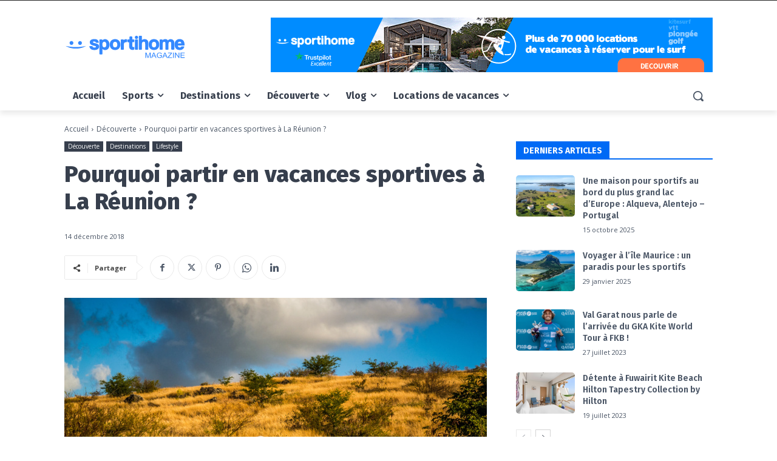

--- FILE ---
content_type: text/html; charset=UTF-8
request_url: https://magazine.sportihome.com/vacances-sportives-a-la-reunion/
body_size: 66593
content:
<!doctype html >
<html lang="fr-FR">
<head>
    <meta charset="UTF-8" />
    <title>Vacances sportives à la Réunion : Dépaysement et évasion</title>
    <meta name="viewport" content="width=device-width, initial-scale=1.0">
    <link rel="pingback" href="https://magazine.sportihome.com/xmlrpc.php" />
    <meta name='robots' content='index, follow, max-image-preview:large, max-snippet:-1, max-video-preview:-1' />
	<style>img:is([sizes="auto" i], [sizes^="auto," i]) { contain-intrinsic-size: 3000px 1500px }</style>
	<link rel="icon" type="image/png" href="https://magazine.sportihome.com/wp-content/uploads/2022/11/mag-favicon.png"><meta name="theme-color" content="#373f4d">
	<!-- This site is optimized with the Yoast SEO Premium plugin v24.0 (Yoast SEO v24.5) - https://yoast.com/wordpress/plugins/seo/ -->
	<meta name="description" content="N&#039;hésitez plus et venez passer des vacances sportives à la Réunion ! L&#039;île ne manque pas d&#039;activités et de surprises ! A découvrir..." />
	<link rel="canonical" href="https://magazine.sportihome.com/vacances-sportives-a-la-reunion/" />
	<meta property="og:locale" content="fr_FR" />
	<meta property="og:type" content="article" />
	<meta property="og:title" content="Pourquoi partir en vacances sportives à La Réunion ?" />
	<meta property="og:description" content="N&#039;hésitez plus et venez passer des vacances sportives à la Réunion ! L&#039;île ne manque pas d&#039;activités et de surprises ! A découvrir..." />
	<meta property="og:url" content="https://magazine.sportihome.com/vacances-sportives-a-la-reunion/" />
	<meta property="og:site_name" content="Sportihome Magazine" />
	<meta property="article:publisher" content="https://www.facebook.com/sportihome/" />
	<meta property="article:published_time" content="2018-12-14T13:58:05+00:00" />
	<meta property="article:modified_time" content="2023-07-24T09:19:07+00:00" />
	<meta property="og:image" content="https://magazine.sportihome.com/wp-content/uploads/2018/12/randonnee-la-reunion-scaled.jpg" />
	<meta property="og:image:width" content="1200" />
	<meta property="og:image:height" content="803" />
	<meta property="og:image:type" content="image/jpeg" />
	<meta name="twitter:card" content="summary_large_image" />
	<meta name="twitter:creator" content="@sportihome" />
	<meta name="twitter:site" content="@sportihome" />
	<meta name="twitter:label1" content="Écrit par" />
	<meta name="twitter:data1" content="" />
	<meta name="twitter:label2" content="Durée de lecture estimée" />
	<meta name="twitter:data2" content="7 minutes" />
	<script type="application/ld+json" class="yoast-schema-graph">{"@context":"https://schema.org","@graph":[{"@type":"Article","@id":"https://magazine.sportihome.com/vacances-sportives-a-la-reunion/#article","isPartOf":{"@id":"https://magazine.sportihome.com/vacances-sportives-a-la-reunion/"},"author":{"name":"","@id":""},"headline":"Pourquoi partir en vacances sportives à La Réunion ?","datePublished":"2018-12-14T13:58:05+00:00","dateModified":"2023-07-24T09:19:07+00:00","mainEntityOfPage":{"@id":"https://magazine.sportihome.com/vacances-sportives-a-la-reunion/"},"wordCount":1294,"commentCount":0,"publisher":{"@id":"https://magazine.sportihome.com/#organization"},"image":{"@id":"https://magazine.sportihome.com/vacances-sportives-a-la-reunion/#primaryimage"},"thumbnailUrl":"https://magazine.sportihome.com/wp-content/uploads/2018/12/randonnee-la-reunion-scaled.jpg","articleSection":["Découverte","Destinations","Lifestyle"],"inLanguage":"fr-FR","potentialAction":[{"@type":"CommentAction","name":"Comment","target":["https://magazine.sportihome.com/vacances-sportives-a-la-reunion/#respond"]}]},{"@type":"WebPage","@id":"https://magazine.sportihome.com/vacances-sportives-a-la-reunion/","url":"https://magazine.sportihome.com/vacances-sportives-a-la-reunion/","name":"Vacances sportives à la Réunion : Dépaysement et évasion","isPartOf":{"@id":"https://magazine.sportihome.com/#website"},"primaryImageOfPage":{"@id":"https://magazine.sportihome.com/vacances-sportives-a-la-reunion/#primaryimage"},"image":{"@id":"https://magazine.sportihome.com/vacances-sportives-a-la-reunion/#primaryimage"},"thumbnailUrl":"https://magazine.sportihome.com/wp-content/uploads/2018/12/randonnee-la-reunion-scaled.jpg","datePublished":"2018-12-14T13:58:05+00:00","dateModified":"2023-07-24T09:19:07+00:00","description":"N'hésitez plus et venez passer des vacances sportives à la Réunion ! L'île ne manque pas d'activités et de surprises ! A découvrir...","breadcrumb":{"@id":"https://magazine.sportihome.com/vacances-sportives-a-la-reunion/#breadcrumb"},"inLanguage":"fr-FR","potentialAction":[{"@type":"ReadAction","target":["https://magazine.sportihome.com/vacances-sportives-a-la-reunion/"]}]},{"@type":"ImageObject","inLanguage":"fr-FR","@id":"https://magazine.sportihome.com/vacances-sportives-a-la-reunion/#primaryimage","url":"https://magazine.sportihome.com/wp-content/uploads/2018/12/randonnee-la-reunion-scaled.jpg","contentUrl":"https://magazine.sportihome.com/wp-content/uploads/2018/12/randonnee-la-reunion-scaled.jpg","width":1200,"height":803,"caption":"randonnee dans la brousse la reunion"},{"@type":"BreadcrumbList","@id":"https://magazine.sportihome.com/vacances-sportives-a-la-reunion/#breadcrumb","itemListElement":[{"@type":"ListItem","position":1,"name":"Accueil","item":"https://magazine.sportihome.com/"},{"@type":"ListItem","position":2,"name":"Pourquoi partir en vacances sportives à La Réunion ?"}]},{"@type":"WebSite","@id":"https://magazine.sportihome.com/#website","url":"https://magazine.sportihome.com/","name":"Sportihome Magazine","description":"Pour l&#039;inattendu, suivez le guide !","publisher":{"@id":"https://magazine.sportihome.com/#organization"},"potentialAction":[{"@type":"SearchAction","target":{"@type":"EntryPoint","urlTemplate":"https://magazine.sportihome.com/?s={search_term_string}"},"query-input":{"@type":"PropertyValueSpecification","valueRequired":true,"valueName":"search_term_string"}}],"inLanguage":"fr-FR"},{"@type":"Organization","@id":"https://magazine.sportihome.com/#organization","name":"Sportihome","url":"https://magazine.sportihome.com/","logo":{"@type":"ImageObject","inLanguage":"fr-FR","@id":"https://magazine.sportihome.com/#/schema/logo/image/","url":"https://magazine.sportihome.com/wp-content/uploads/2023/08/LOGO-Sportihome-1.png","contentUrl":"https://magazine.sportihome.com/wp-content/uploads/2023/08/LOGO-Sportihome-1.png","width":1200,"height":260,"caption":"Sportihome"},"image":{"@id":"https://magazine.sportihome.com/#/schema/logo/image/"},"sameAs":["https://www.facebook.com/sportihome/","https://x.com/sportihome"]},{"@type":"Person","@id":"","url":"https://magazine.sportihome.com/author/"}]}</script>
	<!-- / Yoast SEO Premium plugin. -->


<link rel='dns-prefetch' href='//fonts.googleapis.com' />
<link rel='dns-prefetch' href='//www.googletagmanager.com' />
<link rel="alternate" type="application/rss+xml" title="Sportihome Magazine &raquo; Flux" href="https://magazine.sportihome.com/feed/" />
<link rel="alternate" type="application/rss+xml" title="Sportihome Magazine &raquo; Flux des commentaires" href="https://magazine.sportihome.com/comments/feed/" />
<link rel="alternate" type="application/rss+xml" title="Sportihome Magazine &raquo; Pourquoi partir en vacances sportives à La Réunion ? Flux des commentaires" href="https://magazine.sportihome.com/vacances-sportives-a-la-reunion/feed/" />
<script type="text/javascript">
/* <![CDATA[ */
window._wpemojiSettings = {"baseUrl":"https:\/\/s.w.org\/images\/core\/emoji\/15.0.3\/72x72\/","ext":".png","svgUrl":"https:\/\/s.w.org\/images\/core\/emoji\/15.0.3\/svg\/","svgExt":".svg","source":{"concatemoji":"https:\/\/magazine.sportihome.com\/wp-includes\/js\/wp-emoji-release.min.js?ver=7ccdb32571f46f22b320ae32bea66e00"}};
/*! This file is auto-generated */
!function(i,n){var o,s,e;function c(e){try{var t={supportTests:e,timestamp:(new Date).valueOf()};sessionStorage.setItem(o,JSON.stringify(t))}catch(e){}}function p(e,t,n){e.clearRect(0,0,e.canvas.width,e.canvas.height),e.fillText(t,0,0);var t=new Uint32Array(e.getImageData(0,0,e.canvas.width,e.canvas.height).data),r=(e.clearRect(0,0,e.canvas.width,e.canvas.height),e.fillText(n,0,0),new Uint32Array(e.getImageData(0,0,e.canvas.width,e.canvas.height).data));return t.every(function(e,t){return e===r[t]})}function u(e,t,n){switch(t){case"flag":return n(e,"\ud83c\udff3\ufe0f\u200d\u26a7\ufe0f","\ud83c\udff3\ufe0f\u200b\u26a7\ufe0f")?!1:!n(e,"\ud83c\uddfa\ud83c\uddf3","\ud83c\uddfa\u200b\ud83c\uddf3")&&!n(e,"\ud83c\udff4\udb40\udc67\udb40\udc62\udb40\udc65\udb40\udc6e\udb40\udc67\udb40\udc7f","\ud83c\udff4\u200b\udb40\udc67\u200b\udb40\udc62\u200b\udb40\udc65\u200b\udb40\udc6e\u200b\udb40\udc67\u200b\udb40\udc7f");case"emoji":return!n(e,"\ud83d\udc26\u200d\u2b1b","\ud83d\udc26\u200b\u2b1b")}return!1}function f(e,t,n){var r="undefined"!=typeof WorkerGlobalScope&&self instanceof WorkerGlobalScope?new OffscreenCanvas(300,150):i.createElement("canvas"),a=r.getContext("2d",{willReadFrequently:!0}),o=(a.textBaseline="top",a.font="600 32px Arial",{});return e.forEach(function(e){o[e]=t(a,e,n)}),o}function t(e){var t=i.createElement("script");t.src=e,t.defer=!0,i.head.appendChild(t)}"undefined"!=typeof Promise&&(o="wpEmojiSettingsSupports",s=["flag","emoji"],n.supports={everything:!0,everythingExceptFlag:!0},e=new Promise(function(e){i.addEventListener("DOMContentLoaded",e,{once:!0})}),new Promise(function(t){var n=function(){try{var e=JSON.parse(sessionStorage.getItem(o));if("object"==typeof e&&"number"==typeof e.timestamp&&(new Date).valueOf()<e.timestamp+604800&&"object"==typeof e.supportTests)return e.supportTests}catch(e){}return null}();if(!n){if("undefined"!=typeof Worker&&"undefined"!=typeof OffscreenCanvas&&"undefined"!=typeof URL&&URL.createObjectURL&&"undefined"!=typeof Blob)try{var e="postMessage("+f.toString()+"("+[JSON.stringify(s),u.toString(),p.toString()].join(",")+"));",r=new Blob([e],{type:"text/javascript"}),a=new Worker(URL.createObjectURL(r),{name:"wpTestEmojiSupports"});return void(a.onmessage=function(e){c(n=e.data),a.terminate(),t(n)})}catch(e){}c(n=f(s,u,p))}t(n)}).then(function(e){for(var t in e)n.supports[t]=e[t],n.supports.everything=n.supports.everything&&n.supports[t],"flag"!==t&&(n.supports.everythingExceptFlag=n.supports.everythingExceptFlag&&n.supports[t]);n.supports.everythingExceptFlag=n.supports.everythingExceptFlag&&!n.supports.flag,n.DOMReady=!1,n.readyCallback=function(){n.DOMReady=!0}}).then(function(){return e}).then(function(){var e;n.supports.everything||(n.readyCallback(),(e=n.source||{}).concatemoji?t(e.concatemoji):e.wpemoji&&e.twemoji&&(t(e.twemoji),t(e.wpemoji)))}))}((window,document),window._wpemojiSettings);
/* ]]> */
</script>
<style id='wp-emoji-styles-inline-css' type='text/css'>

	img.wp-smiley, img.emoji {
		display: inline !important;
		border: none !important;
		box-shadow: none !important;
		height: 1em !important;
		width: 1em !important;
		margin: 0 0.07em !important;
		vertical-align: -0.1em !important;
		background: none !important;
		padding: 0 !important;
	}
</style>
<link rel='stylesheet' id='wp-block-library-css' href='https://magazine.sportihome.com/wp-includes/css/dist/block-library/style.min.css?ver=7ccdb32571f46f22b320ae32bea66e00' type='text/css' media='all' />
<style id='classic-theme-styles-inline-css' type='text/css'>
/*! This file is auto-generated */
.wp-block-button__link{color:#fff;background-color:#32373c;border-radius:9999px;box-shadow:none;text-decoration:none;padding:calc(.667em + 2px) calc(1.333em + 2px);font-size:1.125em}.wp-block-file__button{background:#32373c;color:#fff;text-decoration:none}
</style>
<style id='global-styles-inline-css' type='text/css'>
:root{--wp--preset--aspect-ratio--square: 1;--wp--preset--aspect-ratio--4-3: 4/3;--wp--preset--aspect-ratio--3-4: 3/4;--wp--preset--aspect-ratio--3-2: 3/2;--wp--preset--aspect-ratio--2-3: 2/3;--wp--preset--aspect-ratio--16-9: 16/9;--wp--preset--aspect-ratio--9-16: 9/16;--wp--preset--color--black: #000000;--wp--preset--color--cyan-bluish-gray: #abb8c3;--wp--preset--color--white: #ffffff;--wp--preset--color--pale-pink: #f78da7;--wp--preset--color--vivid-red: #cf2e2e;--wp--preset--color--luminous-vivid-orange: #ff6900;--wp--preset--color--luminous-vivid-amber: #fcb900;--wp--preset--color--light-green-cyan: #7bdcb5;--wp--preset--color--vivid-green-cyan: #00d084;--wp--preset--color--pale-cyan-blue: #8ed1fc;--wp--preset--color--vivid-cyan-blue: #0693e3;--wp--preset--color--vivid-purple: #9b51e0;--wp--preset--gradient--vivid-cyan-blue-to-vivid-purple: linear-gradient(135deg,rgba(6,147,227,1) 0%,rgb(155,81,224) 100%);--wp--preset--gradient--light-green-cyan-to-vivid-green-cyan: linear-gradient(135deg,rgb(122,220,180) 0%,rgb(0,208,130) 100%);--wp--preset--gradient--luminous-vivid-amber-to-luminous-vivid-orange: linear-gradient(135deg,rgba(252,185,0,1) 0%,rgba(255,105,0,1) 100%);--wp--preset--gradient--luminous-vivid-orange-to-vivid-red: linear-gradient(135deg,rgba(255,105,0,1) 0%,rgb(207,46,46) 100%);--wp--preset--gradient--very-light-gray-to-cyan-bluish-gray: linear-gradient(135deg,rgb(238,238,238) 0%,rgb(169,184,195) 100%);--wp--preset--gradient--cool-to-warm-spectrum: linear-gradient(135deg,rgb(74,234,220) 0%,rgb(151,120,209) 20%,rgb(207,42,186) 40%,rgb(238,44,130) 60%,rgb(251,105,98) 80%,rgb(254,248,76) 100%);--wp--preset--gradient--blush-light-purple: linear-gradient(135deg,rgb(255,206,236) 0%,rgb(152,150,240) 100%);--wp--preset--gradient--blush-bordeaux: linear-gradient(135deg,rgb(254,205,165) 0%,rgb(254,45,45) 50%,rgb(107,0,62) 100%);--wp--preset--gradient--luminous-dusk: linear-gradient(135deg,rgb(255,203,112) 0%,rgb(199,81,192) 50%,rgb(65,88,208) 100%);--wp--preset--gradient--pale-ocean: linear-gradient(135deg,rgb(255,245,203) 0%,rgb(182,227,212) 50%,rgb(51,167,181) 100%);--wp--preset--gradient--electric-grass: linear-gradient(135deg,rgb(202,248,128) 0%,rgb(113,206,126) 100%);--wp--preset--gradient--midnight: linear-gradient(135deg,rgb(2,3,129) 0%,rgb(40,116,252) 100%);--wp--preset--font-size--small: 11px;--wp--preset--font-size--medium: 20px;--wp--preset--font-size--large: 32px;--wp--preset--font-size--x-large: 42px;--wp--preset--font-size--regular: 15px;--wp--preset--font-size--larger: 50px;--wp--preset--spacing--20: 0.44rem;--wp--preset--spacing--30: 0.67rem;--wp--preset--spacing--40: 1rem;--wp--preset--spacing--50: 1.5rem;--wp--preset--spacing--60: 2.25rem;--wp--preset--spacing--70: 3.38rem;--wp--preset--spacing--80: 5.06rem;--wp--preset--shadow--natural: 6px 6px 9px rgba(0, 0, 0, 0.2);--wp--preset--shadow--deep: 12px 12px 50px rgba(0, 0, 0, 0.4);--wp--preset--shadow--sharp: 6px 6px 0px rgba(0, 0, 0, 0.2);--wp--preset--shadow--outlined: 6px 6px 0px -3px rgba(255, 255, 255, 1), 6px 6px rgba(0, 0, 0, 1);--wp--preset--shadow--crisp: 6px 6px 0px rgba(0, 0, 0, 1);}:where(.is-layout-flex){gap: 0.5em;}:where(.is-layout-grid){gap: 0.5em;}body .is-layout-flex{display: flex;}.is-layout-flex{flex-wrap: wrap;align-items: center;}.is-layout-flex > :is(*, div){margin: 0;}body .is-layout-grid{display: grid;}.is-layout-grid > :is(*, div){margin: 0;}:where(.wp-block-columns.is-layout-flex){gap: 2em;}:where(.wp-block-columns.is-layout-grid){gap: 2em;}:where(.wp-block-post-template.is-layout-flex){gap: 1.25em;}:where(.wp-block-post-template.is-layout-grid){gap: 1.25em;}.has-black-color{color: var(--wp--preset--color--black) !important;}.has-cyan-bluish-gray-color{color: var(--wp--preset--color--cyan-bluish-gray) !important;}.has-white-color{color: var(--wp--preset--color--white) !important;}.has-pale-pink-color{color: var(--wp--preset--color--pale-pink) !important;}.has-vivid-red-color{color: var(--wp--preset--color--vivid-red) !important;}.has-luminous-vivid-orange-color{color: var(--wp--preset--color--luminous-vivid-orange) !important;}.has-luminous-vivid-amber-color{color: var(--wp--preset--color--luminous-vivid-amber) !important;}.has-light-green-cyan-color{color: var(--wp--preset--color--light-green-cyan) !important;}.has-vivid-green-cyan-color{color: var(--wp--preset--color--vivid-green-cyan) !important;}.has-pale-cyan-blue-color{color: var(--wp--preset--color--pale-cyan-blue) !important;}.has-vivid-cyan-blue-color{color: var(--wp--preset--color--vivid-cyan-blue) !important;}.has-vivid-purple-color{color: var(--wp--preset--color--vivid-purple) !important;}.has-black-background-color{background-color: var(--wp--preset--color--black) !important;}.has-cyan-bluish-gray-background-color{background-color: var(--wp--preset--color--cyan-bluish-gray) !important;}.has-white-background-color{background-color: var(--wp--preset--color--white) !important;}.has-pale-pink-background-color{background-color: var(--wp--preset--color--pale-pink) !important;}.has-vivid-red-background-color{background-color: var(--wp--preset--color--vivid-red) !important;}.has-luminous-vivid-orange-background-color{background-color: var(--wp--preset--color--luminous-vivid-orange) !important;}.has-luminous-vivid-amber-background-color{background-color: var(--wp--preset--color--luminous-vivid-amber) !important;}.has-light-green-cyan-background-color{background-color: var(--wp--preset--color--light-green-cyan) !important;}.has-vivid-green-cyan-background-color{background-color: var(--wp--preset--color--vivid-green-cyan) !important;}.has-pale-cyan-blue-background-color{background-color: var(--wp--preset--color--pale-cyan-blue) !important;}.has-vivid-cyan-blue-background-color{background-color: var(--wp--preset--color--vivid-cyan-blue) !important;}.has-vivid-purple-background-color{background-color: var(--wp--preset--color--vivid-purple) !important;}.has-black-border-color{border-color: var(--wp--preset--color--black) !important;}.has-cyan-bluish-gray-border-color{border-color: var(--wp--preset--color--cyan-bluish-gray) !important;}.has-white-border-color{border-color: var(--wp--preset--color--white) !important;}.has-pale-pink-border-color{border-color: var(--wp--preset--color--pale-pink) !important;}.has-vivid-red-border-color{border-color: var(--wp--preset--color--vivid-red) !important;}.has-luminous-vivid-orange-border-color{border-color: var(--wp--preset--color--luminous-vivid-orange) !important;}.has-luminous-vivid-amber-border-color{border-color: var(--wp--preset--color--luminous-vivid-amber) !important;}.has-light-green-cyan-border-color{border-color: var(--wp--preset--color--light-green-cyan) !important;}.has-vivid-green-cyan-border-color{border-color: var(--wp--preset--color--vivid-green-cyan) !important;}.has-pale-cyan-blue-border-color{border-color: var(--wp--preset--color--pale-cyan-blue) !important;}.has-vivid-cyan-blue-border-color{border-color: var(--wp--preset--color--vivid-cyan-blue) !important;}.has-vivid-purple-border-color{border-color: var(--wp--preset--color--vivid-purple) !important;}.has-vivid-cyan-blue-to-vivid-purple-gradient-background{background: var(--wp--preset--gradient--vivid-cyan-blue-to-vivid-purple) !important;}.has-light-green-cyan-to-vivid-green-cyan-gradient-background{background: var(--wp--preset--gradient--light-green-cyan-to-vivid-green-cyan) !important;}.has-luminous-vivid-amber-to-luminous-vivid-orange-gradient-background{background: var(--wp--preset--gradient--luminous-vivid-amber-to-luminous-vivid-orange) !important;}.has-luminous-vivid-orange-to-vivid-red-gradient-background{background: var(--wp--preset--gradient--luminous-vivid-orange-to-vivid-red) !important;}.has-very-light-gray-to-cyan-bluish-gray-gradient-background{background: var(--wp--preset--gradient--very-light-gray-to-cyan-bluish-gray) !important;}.has-cool-to-warm-spectrum-gradient-background{background: var(--wp--preset--gradient--cool-to-warm-spectrum) !important;}.has-blush-light-purple-gradient-background{background: var(--wp--preset--gradient--blush-light-purple) !important;}.has-blush-bordeaux-gradient-background{background: var(--wp--preset--gradient--blush-bordeaux) !important;}.has-luminous-dusk-gradient-background{background: var(--wp--preset--gradient--luminous-dusk) !important;}.has-pale-ocean-gradient-background{background: var(--wp--preset--gradient--pale-ocean) !important;}.has-electric-grass-gradient-background{background: var(--wp--preset--gradient--electric-grass) !important;}.has-midnight-gradient-background{background: var(--wp--preset--gradient--midnight) !important;}.has-small-font-size{font-size: var(--wp--preset--font-size--small) !important;}.has-medium-font-size{font-size: var(--wp--preset--font-size--medium) !important;}.has-large-font-size{font-size: var(--wp--preset--font-size--large) !important;}.has-x-large-font-size{font-size: var(--wp--preset--font-size--x-large) !important;}
:where(.wp-block-post-template.is-layout-flex){gap: 1.25em;}:where(.wp-block-post-template.is-layout-grid){gap: 1.25em;}
:where(.wp-block-columns.is-layout-flex){gap: 2em;}:where(.wp-block-columns.is-layout-grid){gap: 2em;}
:root :where(.wp-block-pullquote){font-size: 1.5em;line-height: 1.6;}
</style>
<style id='dominant-color-styles-inline-css' type='text/css'>
img[data-dominant-color]:not(.has-transparency) { background-color: var(--dominant-color); }
</style>
<link rel='stylesheet' id='wp-sporti-plugin-widget-style-css' href='https://magazine.sportihome.com/wp-content/plugins/wp-sporti-plugin/assets/css/sports.css?ver=7ccdb32571f46f22b320ae32bea66e00' type='text/css' media='all' />
<link rel='stylesheet' id='td-plugin-multi-purpose-css' href='https://magazine.sportihome.com/wp-content/plugins/td-composer/td-multi-purpose/style.css?ver=8505194c2950b1bf800079c503a07e37' type='text/css' media='all' />
<link rel='stylesheet' id='google-fonts-style-css' href='https://fonts.googleapis.com/css?family=Open+Sans%3A400%2C600%2C700%2C300%7CRoboto%3A400%2C600%2C700%2C300%7CFira+Sans%3A600%2C700%2C500%2C300%2C800%2C400%7CMerriweather%3A400%2C700%7CRoboto%3A400&#038;display=swap&#038;ver=12.6.9' type='text/css' media='all' />
<link rel='stylesheet' id='taxopress-frontend-css-css' href='https://magazine.sportihome.com/wp-content/plugins/simple-tags/assets/frontend/css/frontend.css?ver=3.30.0' type='text/css' media='all' />
<style id='akismet-widget-style-inline-css' type='text/css'>

			.a-stats {
				--akismet-color-mid-green: #357b49;
				--akismet-color-white: #fff;
				--akismet-color-light-grey: #f6f7f7;

				max-width: 350px;
				width: auto;
			}

			.a-stats * {
				all: unset;
				box-sizing: border-box;
			}

			.a-stats strong {
				font-weight: 600;
			}

			.a-stats a.a-stats__link,
			.a-stats a.a-stats__link:visited,
			.a-stats a.a-stats__link:active {
				background: var(--akismet-color-mid-green);
				border: none;
				box-shadow: none;
				border-radius: 8px;
				color: var(--akismet-color-white);
				cursor: pointer;
				display: block;
				font-family: -apple-system, BlinkMacSystemFont, 'Segoe UI', 'Roboto', 'Oxygen-Sans', 'Ubuntu', 'Cantarell', 'Helvetica Neue', sans-serif;
				font-weight: 500;
				padding: 12px;
				text-align: center;
				text-decoration: none;
				transition: all 0.2s ease;
			}

			/* Extra specificity to deal with TwentyTwentyOne focus style */
			.widget .a-stats a.a-stats__link:focus {
				background: var(--akismet-color-mid-green);
				color: var(--akismet-color-white);
				text-decoration: none;
			}

			.a-stats a.a-stats__link:hover {
				filter: brightness(110%);
				box-shadow: 0 4px 12px rgba(0, 0, 0, 0.06), 0 0 2px rgba(0, 0, 0, 0.16);
			}

			.a-stats .count {
				color: var(--akismet-color-white);
				display: block;
				font-size: 1.5em;
				line-height: 1.4;
				padding: 0 13px;
				white-space: nowrap;
			}
		
</style>
<link rel='stylesheet' id='td-theme-css' href='https://magazine.sportihome.com/wp-content/themes/Newspaper/style.css?ver=12.6.9' type='text/css' media='all' />
<style id='td-theme-inline-css' type='text/css'>@media (max-width:767px){.td-header-desktop-wrap{display:none}}@media (min-width:767px){.td-header-mobile-wrap{display:none}}</style>
<link rel='stylesheet' id='__EPYT__style-css' href='https://magazine.sportihome.com/wp-content/plugins/youtube-embed-plus/styles/ytprefs.min.css?ver=14.2.1.3' type='text/css' media='all' />
<style id='__EPYT__style-inline-css' type='text/css'>

                .epyt-gallery-thumb {
                        width: 33.333%;
                }
                
</style>
<link rel='stylesheet' id='td-legacy-framework-front-style-css' href='https://magazine.sportihome.com/wp-content/plugins/td-composer/legacy/Newspaper/assets/css/td_legacy_main.css?ver=8505194c2950b1bf800079c503a07e37' type='text/css' media='all' />
<link rel='stylesheet' id='tdb_style_cloud_templates_front-css' href='https://magazine.sportihome.com/wp-content/plugins/td-cloud-library/assets/css/tdb_main.css?ver=f6b4e4ee000751786489ff7d2b0c153a' type='text/css' media='all' />
<script type="text/javascript" id="gtmkit-js-before" data-cfasync="false" data-nowprocket="" data-cookieconsent="ignore">
/* <![CDATA[ */
		window.gtmkit_settings = {"datalayer_name":"dataLayer","console_log":false};
		window.gtmkit_data = {};
		window.dataLayer = window.dataLayer || [];
				
/* ]]> */
</script>
<script type="text/javascript" src="https://magazine.sportihome.com/wp-includes/js/jquery/jquery.min.js?ver=3.7.1" id="jquery-core-js"></script>
<script type="text/javascript" src="https://magazine.sportihome.com/wp-includes/js/jquery/jquery-migrate.min.js?ver=3.4.1" id="jquery-migrate-js"></script>
<script type="text/javascript" id="gtmkit-container-js-after" data-cfasync="false" data-nowprocket="" data-cookieconsent="ignore">
/* <![CDATA[ */
/* Google Tag Manager */
(function(w,d,s,l,i){w[l]=w[l]||[];w[l].push({'gtm.start':
new Date().getTime(),event:'gtm.js'});var f=d.getElementsByTagName(s)[0],
j=d.createElement(s),dl=l!='dataLayer'?'&l='+l:'';j.async=true;j.src=
'https://www.googletagmanager.com/gtm.js?id='+i+dl;f.parentNode.insertBefore(j,f);
})(window,document,'script','dataLayer','GTM-MK5828L');
/* End Google Tag Manager */
/* ]]> */
</script>
<script type="text/javascript" id="gtmkit-datalayer-js-before" data-cfasync="false" data-nowprocket="" data-cookieconsent="ignore">
/* <![CDATA[ */
const gtmkit_dataLayer_content = {"pageType":"post"};
dataLayer.push( gtmkit_dataLayer_content );
/* ]]> */
</script>
<script type="text/javascript" src="https://magazine.sportihome.com/wp-content/plugins/simple-tags/assets/frontend/js/frontend.js?ver=3.30.0" id="taxopress-frontend-js-js"></script>
<script type="text/javascript" id="__ytprefs__-js-extra">
/* <![CDATA[ */
var _EPYT_ = {"ajaxurl":"https:\/\/magazine.sportihome.com\/wp-admin\/admin-ajax.php","security":"abdfc38a15","gallery_scrolloffset":"20","eppathtoscripts":"https:\/\/magazine.sportihome.com\/wp-content\/plugins\/youtube-embed-plus\/scripts\/","eppath":"https:\/\/magazine.sportihome.com\/wp-content\/plugins\/youtube-embed-plus\/","epresponsiveselector":"[\"iframe.__youtube_prefs_widget__\"]","epdovol":"1","version":"14.2.1.3","evselector":"iframe.__youtube_prefs__[src], iframe[src*=\"youtube.com\/embed\/\"], iframe[src*=\"youtube-nocookie.com\/embed\/\"]","ajax_compat":"","maxres_facade":"eager","ytapi_load":"light","pause_others":"","stopMobileBuffer":"1","facade_mode":"1","not_live_on_channel":"","vi_active":"","vi_js_posttypes":[]};
/* ]]> */
</script>
<script type="text/javascript" src="https://magazine.sportihome.com/wp-content/plugins/youtube-embed-plus/scripts/ytprefs.min.js?ver=14.2.1.3" id="__ytprefs__-js"></script>
<link rel="https://api.w.org/" href="https://magazine.sportihome.com/wp-json/" /><link rel="alternate" title="JSON" type="application/json" href="https://magazine.sportihome.com/wp-json/wp/v2/posts/5385" /><link rel="EditURI" type="application/rsd+xml" title="RSD" href="https://magazine.sportihome.com/xmlrpc.php?rsd" />

<link rel='shortlink' href='https://magazine.sportihome.com/?p=5385' />
<link rel="alternate" title="oEmbed (JSON)" type="application/json+oembed" href="https://magazine.sportihome.com/wp-json/oembed/1.0/embed?url=https%3A%2F%2Fmagazine.sportihome.com%2Fvacances-sportives-a-la-reunion%2F" />
<link rel="alternate" title="oEmbed (XML)" type="text/xml+oembed" href="https://magazine.sportihome.com/wp-json/oembed/1.0/embed?url=https%3A%2F%2Fmagazine.sportihome.com%2Fvacances-sportives-a-la-reunion%2F&#038;format=xml" />
<meta name="generator" content="dominant-color-images 1.2.0">
<meta name="generator" content="performance-lab 3.9.0; plugins: dominant-color-images">
    <script>
        window.tdb_global_vars = {"wpRestUrl":"https:\/\/magazine.sportihome.com\/wp-json\/","permalinkStructure":"\/%.%\/%postname%\/"};
        window.tdb_p_autoload_vars = {"isAjax":false,"isAdminBarShowing":false,"autoloadStatus":"off","origPostEditUrl":null};
    </script>
    
    <style id="tdb-global-colors">:root{--accent-color:#fff}</style>

    
	      <meta name="onesignal" content="wordpress-plugin"/>
            <script>

      window.OneSignalDeferred = window.OneSignalDeferred || [];

      OneSignalDeferred.push(function(OneSignal) {
        var oneSignal_options = {};
        window._oneSignalInitOptions = oneSignal_options;

        oneSignal_options['serviceWorkerParam'] = { scope: '/' };
oneSignal_options['serviceWorkerPath'] = 'OneSignalSDKWorker.js.php';

        OneSignal.Notifications.setDefaultUrl("https://magazine.sportihome.com");

        oneSignal_options['wordpress'] = true;
oneSignal_options['appId'] = '8b984e27-e787-4948-bfc6-acd1f286b59d';
oneSignal_options['allowLocalhostAsSecureOrigin'] = true;
oneSignal_options['welcomeNotification'] = { };
oneSignal_options['welcomeNotification']['disable'] = true;
oneSignal_options['path'] = "https://magazine.sportihome.com/wp-content/plugins/onesignal-free-web-push-notifications/sdk_files/";
oneSignal_options['persistNotification'] = true;
oneSignal_options['promptOptions'] = { };
oneSignal_options['promptOptions']['actionMessage'] = "Recevez une notification à chaque nouvel article du Magazine Sportihome !";
oneSignal_options['promptOptions']['exampleNotificationTitleDesktop'] = "Magazine Sportihome";
oneSignal_options['promptOptions']['exampleNotificationMessageDesktop'] = "Vous recevrez des notifications à chaque article publié";
oneSignal_options['promptOptions']['exampleNotificationTitleMobile'] = "Vous recevrez des notifications à chaque article publié";
oneSignal_options['promptOptions']['exampleNotificationMessageMobile'] = "Vous recevrez des notifications à chaque article publié";
oneSignal_options['promptOptions']['exampleNotificationCaption'] = "(Vous pouvez les désactiver à tout moment)";
oneSignal_options['promptOptions']['acceptButtonText'] = "Accepter";
oneSignal_options['promptOptions']['cancelButtonText'] = "Non merci";
oneSignal_options['promptOptions']['siteName'] = "https://sportihome.com/";
oneSignal_options['promptOptions']['autoAcceptTitle'] = "Accepter";
              OneSignal.init(window._oneSignalInitOptions);
                    });

      function documentInitOneSignal() {
        var oneSignal_elements = document.getElementsByClassName("OneSignal-prompt");

        var oneSignalLinkClickHandler = function(event) { OneSignal.Notifications.requestPermission(); event.preventDefault(); };        for(var i = 0; i < oneSignal_elements.length; i++)
          oneSignal_elements[i].addEventListener('click', oneSignalLinkClickHandler, false);
      }

      if (document.readyState === 'complete') {
           documentInitOneSignal();
      }
      else {
           window.addEventListener("load", function(event){
               documentInitOneSignal();
          });
      }
    </script>

<!-- JS generated by theme -->

<script type="text/javascript" id="td-generated-header-js">
    
    

	    var tdBlocksArray = []; //here we store all the items for the current page

	    // td_block class - each ajax block uses a object of this class for requests
	    function tdBlock() {
		    this.id = '';
		    this.block_type = 1; //block type id (1-234 etc)
		    this.atts = '';
		    this.td_column_number = '';
		    this.td_current_page = 1; //
		    this.post_count = 0; //from wp
		    this.found_posts = 0; //from wp
		    this.max_num_pages = 0; //from wp
		    this.td_filter_value = ''; //current live filter value
		    this.is_ajax_running = false;
		    this.td_user_action = ''; // load more or infinite loader (used by the animation)
		    this.header_color = '';
		    this.ajax_pagination_infinite_stop = ''; //show load more at page x
	    }

        // td_js_generator - mini detector
        ( function () {
            var htmlTag = document.getElementsByTagName("html")[0];

	        if ( navigator.userAgent.indexOf("MSIE 10.0") > -1 ) {
                htmlTag.className += ' ie10';
            }

            if ( !!navigator.userAgent.match(/Trident.*rv\:11\./) ) {
                htmlTag.className += ' ie11';
            }

	        if ( navigator.userAgent.indexOf("Edge") > -1 ) {
                htmlTag.className += ' ieEdge';
            }

            if ( /(iPad|iPhone|iPod)/g.test(navigator.userAgent) ) {
                htmlTag.className += ' td-md-is-ios';
            }

            var user_agent = navigator.userAgent.toLowerCase();
            if ( user_agent.indexOf("android") > -1 ) {
                htmlTag.className += ' td-md-is-android';
            }

            if ( -1 !== navigator.userAgent.indexOf('Mac OS X')  ) {
                htmlTag.className += ' td-md-is-os-x';
            }

            if ( /chrom(e|ium)/.test(navigator.userAgent.toLowerCase()) ) {
               htmlTag.className += ' td-md-is-chrome';
            }

            if ( -1 !== navigator.userAgent.indexOf('Firefox') ) {
                htmlTag.className += ' td-md-is-firefox';
            }

            if ( -1 !== navigator.userAgent.indexOf('Safari') && -1 === navigator.userAgent.indexOf('Chrome') ) {
                htmlTag.className += ' td-md-is-safari';
            }

            if( -1 !== navigator.userAgent.indexOf('IEMobile') ){
                htmlTag.className += ' td-md-is-iemobile';
            }

        })();

        var tdLocalCache = {};

        ( function () {
            "use strict";

            tdLocalCache = {
                data: {},
                remove: function (resource_id) {
                    delete tdLocalCache.data[resource_id];
                },
                exist: function (resource_id) {
                    return tdLocalCache.data.hasOwnProperty(resource_id) && tdLocalCache.data[resource_id] !== null;
                },
                get: function (resource_id) {
                    return tdLocalCache.data[resource_id];
                },
                set: function (resource_id, cachedData) {
                    tdLocalCache.remove(resource_id);
                    tdLocalCache.data[resource_id] = cachedData;
                }
            };
        })();

    
    
var td_viewport_interval_list=[{"limitBottom":767,"sidebarWidth":228},{"limitBottom":1018,"sidebarWidth":300},{"limitBottom":1140,"sidebarWidth":324}];
var tds_general_modal_image="yes";
var tdc_is_installed="yes";
var td_ajax_url="https:\/\/magazine.sportihome.com\/wp-admin\/admin-ajax.php?td_theme_name=Newspaper&v=12.6.9";
var td_get_template_directory_uri="https:\/\/magazine.sportihome.com\/wp-content\/plugins\/td-composer\/legacy\/common";
var tds_snap_menu="";
var tds_logo_on_sticky="";
var tds_header_style="";
var td_please_wait="S'il vous pla\u00eet patienter ...";
var td_email_user_pass_incorrect="Utilisateur ou mot de passe incorrect!";
var td_email_user_incorrect="E-mail ou nom d'utilisateur incorrect !";
var td_email_incorrect="Email incorrect !";
var td_user_incorrect="Username incorrect!";
var td_email_user_empty="Email or username empty!";
var td_pass_empty="Pass empty!";
var td_pass_pattern_incorrect="Invalid Pass Pattern!";
var td_retype_pass_incorrect="Retyped Pass incorrect!";
var tds_more_articles_on_post_enable="";
var tds_more_articles_on_post_time_to_wait="";
var tds_more_articles_on_post_pages_distance_from_top=0;
var tds_captcha="";
var tds_theme_color_site_wide="#006af5";
var tds_smart_sidebar="";
var tdThemeName="Newspaper";
var tdThemeNameWl="Newspaper";
var td_magnific_popup_translation_tPrev="Pr\u00e9c\u00e9dente (fl\u00e8che gauche)";
var td_magnific_popup_translation_tNext="Suivante (fl\u00e8che droite)";
var td_magnific_popup_translation_tCounter="%curr% sur %total%";
var td_magnific_popup_translation_ajax_tError="Le contenu de %url% pas pu \u00eatre charg\u00e9.";
var td_magnific_popup_translation_image_tError="L'image #%curr% pas pu \u00eatre charg\u00e9e.";
var tdBlockNonce="9d1263830e";
var tdMobileMenu="enabled";
var tdMobileSearch="enabled";
var tdDateNamesI18n={"month_names":["janvier","f\u00e9vrier","mars","avril","mai","juin","juillet","ao\u00fbt","septembre","octobre","novembre","d\u00e9cembre"],"month_names_short":["Jan","F\u00e9v","Mar","Avr","Mai","Juin","Juil","Ao\u00fbt","Sep","Oct","Nov","D\u00e9c"],"day_names":["dimanche","lundi","mardi","mercredi","jeudi","vendredi","samedi"],"day_names_short":["dim","lun","mar","mer","jeu","ven","sam"]};
var tdb_modal_confirm="Sauvegarder";
var tdb_modal_cancel="Annuler";
var tdb_modal_confirm_alt="Oui";
var tdb_modal_cancel_alt="Non";
var td_deploy_mode="deploy";
var td_ad_background_click_link="";
var td_ad_background_click_target="";
</script>


<!-- Header style compiled by theme -->

<style>body{background-color:#ffffff}.td-page-content .widgettitle{color:#fff}.td-menu-background,.td-search-background{background-image:url('https://magazine.sportihome.com/wp-content/uploads/2022/11/17996418859561866_sportihome.jpg')}:root{--td_excl_label:'EXCLUSIF';--td_theme_color:#006af5;--td_slider_text:rgba(0,106,245,0.7);--td_header_color:#373f4d;--td_text_header_color:#373f4d;--td_mobile_menu_color:#373f4d;--td_mobile_gradient_one_mob:rgba(0,0,0,0.5);--td_mobile_gradient_two_mob:rgba(0,0,0,0.6);--td_mobile_text_active_color:#006af5;--td_mobile_button_color_mob:#373f4d;--td_page_title_color:#373f4d;--td_page_content_color:#000000;--td_page_h_color:#373f4d}</style>

<meta name="msvalidate.01" content="81A02638DBA2103E528736E67BF2C4B1" />
<!-- Google Tag Manager -->
<script>(function(w,d,s,l,i){w[l]=w[l]||[];w[l].push({'gtm.start':
new Date().getTime(),event:'gtm.js'});var f=d.getElementsByTagName(s)[0],
j=d.createElement(s),dl=l!='dataLayer'?'&l='+l:'';j.async=true;j.src=
'https://www.googletagmanager.com/gtm.js?id='+i+dl;f.parentNode.insertBefore(j,f);
})(window,document,'script','dataLayer','GTM-MK5828L');</script>
<!-- End Google Tag Manager -->

<!-- TrustBox script -->
<script type="text/javascript" src="//widget.trustpilot.com/bootstrap/v5/tp.widget.bootstrap.min.js" async></script>
<!-- End TrustBox script -->
<link rel="icon" href="https://magazine.sportihome.com/wp-content/uploads/2021/11/cropped-logo-sportihome-mag-32x32.png" sizes="32x32" />
<link rel="icon" href="https://magazine.sportihome.com/wp-content/uploads/2021/11/cropped-logo-sportihome-mag-192x192.png" sizes="192x192" />
<link rel="apple-touch-icon" href="https://magazine.sportihome.com/wp-content/uploads/2021/11/cropped-logo-sportihome-mag-180x180.png" />
<meta name="msapplication-TileImage" content="https://magazine.sportihome.com/wp-content/uploads/2021/11/cropped-logo-sportihome-mag-270x270.png" />
		<style type="text/css" id="wp-custom-css">
			.text_justify {text-align : justify;}
		</style>
		
<!-- Button style compiled by theme -->

<style>.tdm-btn-style1{background-color:#006af5}.tdm-btn-style2:before{border-color:#006af5}.tdm-btn-style2{color:#006af5}.tdm-btn-style3{-webkit-box-shadow:0 2px 16px #006af5;-moz-box-shadow:0 2px 16px #006af5;box-shadow:0 2px 16px #006af5}.tdm-btn-style3:hover{-webkit-box-shadow:0 4px 26px #006af5;-moz-box-shadow:0 4px 26px #006af5;box-shadow:0 4px 26px #006af5}</style>

	<style id="tdw-css-placeholder"></style></head>

<body class="post-template-default single single-post postid-5385 single-format-standard vacances-sportives-a-la-reunion global-block-template-1 tdb_template_69467 tdb-template  tdc-header-template  tdc-footer-template td-boxed-layout" itemscope="itemscope" itemtype="https://schema.org/WebPage">
<!-- Google Tag Manager (noscript) -->
<noscript><iframe src="https://www.googletagmanager.com/ns.html?id=GTM-MK5828L"
height="0" width="0" style="display:none;visibility:hidden"></iframe></noscript>
<!-- End Google Tag Manager (noscript) -->
    <div class="td-scroll-up" data-style="style1"><i class="td-icon-menu-up"></i></div>
    <div class="td-menu-background" style="visibility:hidden"></div>
<div id="td-mobile-nav" style="visibility:hidden">
    <div class="td-mobile-container">
        <!-- mobile menu top section -->
        <div class="td-menu-socials-wrap">
            <!-- socials -->
            <div class="td-menu-socials">
                
        <span class="td-social-icon-wrap">
            <a target="_blank" href="https://www.facebook.com/sportihome" title="Facebook">
                <i class="td-icon-font td-icon-facebook"></i>
                <span style="display: none">Facebook</span>
            </a>
        </span>
        <span class="td-social-icon-wrap">
            <a target="_blank" href="https://www.instagram.com/sportihome" title="Instagram">
                <i class="td-icon-font td-icon-instagram"></i>
                <span style="display: none">Instagram</span>
            </a>
        </span>
        <span class="td-social-icon-wrap">
            <a target="_blank" href="https://www.tiktok.com/@sportihome" title="TikTok">
                <i class="td-icon-font td-icon-tiktok"></i>
                <span style="display: none">TikTok</span>
            </a>
        </span>
        <span class="td-social-icon-wrap">
            <a target="_blank" href="https://twitter.com/Sportihome" title="Twitter">
                <i class="td-icon-font td-icon-twitter"></i>
                <span style="display: none">Twitter</span>
            </a>
        </span>
        <span class="td-social-icon-wrap">
            <a target="_blank" href="https://www.youtube.com/c/Sportihome" title="Youtube">
                <i class="td-icon-font td-icon-youtube"></i>
                <span style="display: none">Youtube</span>
            </a>
        </span>            </div>
            <!-- close button -->
            <div class="td-mobile-close">
                <span><i class="td-icon-close-mobile"></i></span>
            </div>
        </div>

        <!-- login section -->
        
        <!-- menu section -->
        <div class="td-mobile-content">
            <div class="menu-main-menu-container"><ul id="menu-main-menu-2" class="td-mobile-main-menu"><li class="menu-item menu-item-type-post_type menu-item-object-page menu-item-home menu-item-first menu-item-69682"><a href="https://magazine.sportihome.com/">Accueil</a></li>
<li class="menu-item menu-item-type-taxonomy menu-item-object-category menu-item-has-children menu-item-9171"><a href="https://magazine.sportihome.com/sports/">Sports<i class="td-icon-menu-right td-element-after"></i></a>
<ul class="sub-menu">
	<li class="menu-item menu-item-type-taxonomy menu-item-object-category menu-item-9177"><a href="https://magazine.sportihome.com/sports/randonnee/">Randonnée</a></li>
	<li class="menu-item menu-item-type-taxonomy menu-item-object-category menu-item-9172"><a href="https://magazine.sportihome.com/sports/cyclisme/">Cyclisme</a></li>
	<li class="menu-item menu-item-type-taxonomy menu-item-object-category menu-item-9182"><a href="https://magazine.sportihome.com/sports/vtt/">VTT</a></li>
	<li class="menu-item menu-item-type-taxonomy menu-item-object-category menu-item-9178"><a href="https://magazine.sportihome.com/sports/ski-snowboard/">Ski / Snowboard</a></li>
	<li class="menu-item menu-item-type-taxonomy menu-item-object-category menu-item-49278"><a href="https://magazine.sportihome.com/sports/golf/">Golf</a></li>
	<li class="menu-item menu-item-type-taxonomy menu-item-object-category menu-item-9175"><a href="https://magazine.sportihome.com/sports/kitesurf/">Kitesurf</a></li>
	<li class="menu-item menu-item-type-taxonomy menu-item-object-category menu-item-9173"><a href="https://magazine.sportihome.com/sports/equitation/">Equitation</a></li>
	<li class="menu-item menu-item-type-taxonomy menu-item-object-category menu-item-9180"><a href="https://magazine.sportihome.com/sports/surf/">Surf</a></li>
	<li class="menu-item menu-item-type-taxonomy menu-item-object-category menu-item-9176"><a href="https://magazine.sportihome.com/sports/parapente/">Parapente</a></li>
	<li class="menu-item menu-item-type-taxonomy menu-item-object-category menu-item-69670"><a href="https://magazine.sportihome.com/sports/plongee/">Plongée</a></li>
	<li class="menu-item menu-item-type-taxonomy menu-item-object-category menu-item-9181"><a href="https://magazine.sportihome.com/sports/trail-running/">Trail &#038; Running</a></li>
	<li class="menu-item menu-item-type-taxonomy menu-item-object-category menu-item-69927"><a href="https://magazine.sportihome.com/sports/foil/">Foil</a></li>
	<li class="menu-item menu-item-type-taxonomy menu-item-object-category menu-item-9174"><a href="https://magazine.sportihome.com/sports/escalade/">Escalade</a></li>
	<li class="menu-item menu-item-type-taxonomy menu-item-object-category menu-item-9183"><a href="https://magazine.sportihome.com/sports/windsurf/">Windsurf</a></li>
	<li class="menu-item menu-item-type-taxonomy menu-item-object-category menu-item-9179"><a href="https://magazine.sportihome.com/sports/stand-up-paddle/">Stand Up Paddle</a></li>
	<li class="menu-item menu-item-type-taxonomy menu-item-object-category menu-item-69962"><a href="https://magazine.sportihome.com/sports/bien-etre/">Bien-être</a></li>
</ul>
</li>
<li class="menu-item menu-item-type-taxonomy menu-item-object-category current-post-ancestor current-menu-parent current-post-parent menu-item-has-children menu-item-69689"><a href="https://magazine.sportihome.com/destinations/">Destinations<i class="td-icon-menu-right td-element-after"></i></a>
<ul class="sub-menu">
	<li class="menu-item-0"><a href="https://magazine.sportihome.com/destinations/ete/">Sports d&rsquo;éte</a></li>
	<li class="menu-item-0"><a href="https://magazine.sportihome.com/destinations/sport-d-hiver/">Sports d&rsquo;hiver</a></li>
</ul>
</li>
<li class="menu-item menu-item-type-taxonomy menu-item-object-category current-post-ancestor current-menu-parent current-post-parent menu-item-has-children menu-item-9184"><a href="https://magazine.sportihome.com/decouverte/">Découverte<i class="td-icon-menu-right td-element-after"></i></a>
<ul class="sub-menu">
	<li class="menu-item-0"><a href="https://magazine.sportihome.com/decouverte/communaute/">Communauté</a></li>
	<li class="menu-item-0"><a href="https://magazine.sportihome.com/decouverte/coups-de-coeur/">Coups de coeur</a></li>
	<li class="menu-item-0"><a href="https://magazine.sportihome.com/decouverte/insolite/">Insolite</a></li>
</ul>
</li>
<li class="menu-item menu-item-type-taxonomy menu-item-object-category menu-item-55800"><a href="https://magazine.sportihome.com/vlog-web-serie/">Vlog</a></li>
<li class="menu-item menu-item-type-custom menu-item-object-custom menu-item-has-children menu-item-71917"><a>Locations de vacances<i class="td-icon-menu-right td-element-after"></i></a>
<ul class="sub-menu">
	<li class="menu-item menu-item-type-custom menu-item-object-custom menu-item-69700"><a target="_blank" href="https://sportihome.com/fr?s=mag-sportihome&#038;c=cta">Réserver</a></li>
	<li class="menu-item menu-item-type-taxonomy menu-item-object-category menu-item-74362"><a href="https://magazine.sportihome.com/guide-proprietaires/">Guide des propriétaires</a></li>
</ul>
</li>
</ul></div>        </div>
    </div>

    <!-- register/login section -->
    </div><div class="td-search-background" style="visibility:hidden"></div>
<div class="td-search-wrap-mob" style="visibility:hidden">
	<div class="td-drop-down-search">
		<form method="get" class="td-search-form" action="https://magazine.sportihome.com/">
			<!-- close button -->
			<div class="td-search-close">
				<span><i class="td-icon-close-mobile"></i></span>
			</div>
			<div role="search" class="td-search-input">
				<span>Recherche</span>
				<input id="td-header-search-mob" type="text" value="" name="s" autocomplete="off" />
			</div>
		</form>
		<div id="td-aj-search-mob" class="td-ajax-search-flex"></div>
	</div>
</div>
    <div id="td-outer-wrap" class="td-theme-wrap">

                    <div class="td-header-template-wrap" style="position: relative">
                                <div class="td-header-mobile-wrap ">
                    <div id="tdi_1" class="tdc-zone"><div class="tdc_zone tdi_2  wpb_row td-pb-row tdc-element-style"  >
<style scoped>.tdi_2{min-height:0}@media (max-width:767px){.tdi_2:before{content:'';display:block;width:100vw;height:100%;position:absolute;left:50%;transform:translateX(-50%);box-shadow:0px 6px 8px 0px rgba(0,0,0,0.08);z-index:20;pointer-events:none}@media (max-width:767px){.tdi_2:before{width:100%}}}@media (max-width:767px){.tdi_2{position:relative}}</style>
<div class="tdi_1_rand_style td-element-style" ><style>@media (max-width:767px){.tdi_1_rand_style{background-color:#222222!important}}</style></div><div id="tdi_3" class="tdc-row tdc-row-is-sticky tdc-rist-top"><div class="vc_row tdi_4  wpb_row td-pb-row tdc-element-style" >
<style scoped>body .tdc-row.tdc-rist-top-active,body .tdc-row.tdc-rist-bottom-active{position:fixed;left:50%;transform:translateX(-50%);z-index:10000}body .tdc-row.tdc-rist-top-active.td-stretch-content,body .tdc-row.tdc-rist-bottom-active.td-stretch-content{width:100%!important}body .tdc-row.tdc-rist-top-active{top:0}body .tdc-row.tdc-rist-absolute{position:absolute}body .tdc-row.tdc-rist-bottom-active{bottom:0}.tdi_4,.tdi_4 .tdc-columns{min-height:0}.tdi_4,.tdi_4 .tdc-columns{display:block}.tdi_4 .tdc-columns{width:100%}.tdi_4:before,.tdi_4:after{display:table}@media (min-width:767px){body.admin-bar .tdc-row.tdc-rist-top-active{top:32px}}@media (max-width:767px){@media (min-width:768px){.tdi_4{margin-left:-0px;margin-right:-0px}.tdi_4 .tdc-row-video-background-error,.tdi_4>.vc_column,.tdi_4>.tdc-columns>.vc_column{padding-left:0px;padding-right:0px}}}@media (max-width:767px){.tdi_4{position:relative}}</style>
<div class="tdi_3_rand_style td-element-style" ><style>@media (max-width:767px){.tdi_3_rand_style{background-color:#ffffff!important}}</style></div><div class="vc_column tdi_6  wpb_column vc_column_container tdc-column td-pb-span4">
<style scoped>.tdi_6{vertical-align:baseline}.tdi_6>.wpb_wrapper,.tdi_6>.wpb_wrapper>.tdc-elements{display:block}.tdi_6>.wpb_wrapper>.tdc-elements{width:100%}.tdi_6>.wpb_wrapper>.vc_row_inner{width:auto}.tdi_6>.wpb_wrapper{width:auto;height:auto}@media (max-width:767px){.tdi_6{vertical-align:middle}}@media (max-width:767px){.tdi_6{width:20%!important;display:inline-block!important}}</style><div class="wpb_wrapper" ><div class="td_block_wrap tdb_mobile_menu tdi_7 td-pb-border-top td_block_template_1 tdb-header-align"  data-td-block-uid="tdi_7" >
<style>@media (max-width:767px){.tdi_7{margin-top:2px!important;margin-left:-13px!important}}</style>
<style>.tdb-header-align{vertical-align:middle}.tdb_mobile_menu{margin-bottom:0;clear:none}.tdb_mobile_menu a{display:inline-block!important;position:relative;text-align:center;color:var(--td_theme_color,#4db2ec)}.tdb_mobile_menu a>span{display:flex;align-items:center;justify-content:center}.tdb_mobile_menu svg{height:auto}.tdb_mobile_menu svg,.tdb_mobile_menu svg *{fill:var(--td_theme_color,#4db2ec)}#tdc-live-iframe .tdb_mobile_menu a{pointer-events:none}.td-menu-mob-open-menu{overflow:hidden}.td-menu-mob-open-menu #td-outer-wrap{position:static}.tdi_7{display:inline-block}.tdi_7 .tdb-mobile-menu-button i{font-size:22px;width:55px;height:55px;line-height:55px}.tdi_7 .tdb-mobile-menu-button svg{width:22px}.tdi_7 .tdb-mobile-menu-button .tdb-mobile-menu-icon-svg{width:55px;height:55px}.tdi_7 .tdb-mobile-menu-button{color:#4b5666}.tdi_7 .tdb-mobile-menu-button svg,.tdi_7 .tdb-mobile-menu-button svg *{fill:#4b5666}@media (max-width:767px){.tdi_7 .tdb-mobile-menu-button i{font-size:27px;width:54px;height:54px;line-height:54px}.tdi_7 .tdb-mobile-menu-button svg{width:27px}.tdi_7 .tdb-mobile-menu-button .tdb-mobile-menu-icon-svg{width:54px;height:54px}}</style><div class="tdb-block-inner td-fix-index"><span class="tdb-mobile-menu-button"><i class="tdb-mobile-menu-icon td-icon-mobile"></i></span></div></div> <!-- ./block --></div></div><div class="vc_column tdi_9  wpb_column vc_column_container tdc-column td-pb-span4">
<style scoped>.tdi_9{vertical-align:baseline}.tdi_9>.wpb_wrapper,.tdi_9>.wpb_wrapper>.tdc-elements{display:block}.tdi_9>.wpb_wrapper>.tdc-elements{width:100%}.tdi_9>.wpb_wrapper>.vc_row_inner{width:auto}.tdi_9>.wpb_wrapper{width:auto;height:auto}@media (max-width:767px){.tdi_9{vertical-align:middle}}@media (max-width:767px){.tdi_9{width:60%!important;display:inline-block!important}}</style><div class="wpb_wrapper" ><div class="td_block_wrap tdb_header_logo tdi_10 td-pb-border-top td_block_template_1 tdb-header-align"  data-td-block-uid="tdi_10" >
<style>.tdb_header_logo{margin-bottom:0;clear:none}.tdb_header_logo .tdb-logo-a,.tdb_header_logo h1{display:flex;pointer-events:auto;align-items:flex-start}.tdb_header_logo h1{margin:0;line-height:0}.tdb_header_logo .tdb-logo-img-wrap img{display:block}.tdb_header_logo .tdb-logo-svg-wrap+.tdb-logo-img-wrap{display:none}.tdb_header_logo .tdb-logo-svg-wrap svg{width:50px;display:block;transition:fill .3s ease}.tdb_header_logo .tdb-logo-text-wrap{display:flex}.tdb_header_logo .tdb-logo-text-title,.tdb_header_logo .tdb-logo-text-tagline{-webkit-transition:all 0.2s ease;transition:all 0.2s ease}.tdb_header_logo .tdb-logo-text-title{background-size:cover;background-position:center center;font-size:75px;font-family:serif;line-height:1.1;color:#222;white-space:nowrap}.tdb_header_logo .tdb-logo-text-tagline{margin-top:2px;font-size:12px;font-family:serif;letter-spacing:1.8px;line-height:1;color:#767676}.tdb_header_logo .tdb-logo-icon{position:relative;font-size:46px;color:#000}.tdb_header_logo .tdb-logo-icon-svg{line-height:0}.tdb_header_logo .tdb-logo-icon-svg svg{width:46px;height:auto}.tdb_header_logo .tdb-logo-icon-svg svg,.tdb_header_logo .tdb-logo-icon-svg svg *{fill:#000}.tdi_10 .tdb-logo-a,.tdi_10 h1{flex-direction:row;align-items:center;justify-content:center}.tdi_10 .tdb-logo-svg-wrap+.tdb-logo-img-wrap{display:none}.tdi_10 .tdb-logo-text-tagline{margin-top:2px;margin-left:0}.tdi_10 .tdb-logo-text-wrap{flex-direction:column;align-items:flex-start}.tdi_10 .tdb-logo-icon{top:0px;display:block}@media (max-width:767px){.tdb_header_logo .tdb-logo-text-title{font-size:36px}}@media (max-width:767px){.tdb_header_logo .tdb-logo-text-tagline{font-size:11px}}@media (min-width:768px) and (max-width:1018px){.tdi_10 .tdb-logo-svg-wrap{max-width:220px;margin-top:0px;margin-bottom:0px;margin-right:500px;margin-left:0px;display:block}.tdi_10 .tdb-logo-svg-wrap svg{width:220px!important;height:auto}.tdi_10 .tdb-logo-svg-wrap:first-child{margin-top:0;margin-left:0}.tdi_10 .tdb-logo-svg-wrap:last-child{margin-bottom:0;margin-right:0}.tdi_10 .tdb-logo-img-wrap{display:none}.tdi_10 .tdb-logo-text-title{display:none}.tdi_10 .tdb-logo-text-tagline{display:none}}@media (max-width:767px){.tdi_10 .tdb-logo-svg-wrap{max-width:180px}.tdi_10 .tdb-logo-svg-wrap svg{width:180px!important;height:auto}.tdi_10 .tdb-logo-text-title{display:none}.tdi_10 .tdb-logo-text-tagline{display:none}}</style><div class="tdb-block-inner td-fix-index"><a class="tdb-logo-a" href="https://magazine.sportihome.com/" aria-label="sportihome logo"><span class="tdb-logo-svg-wrap"><?xml version="1.0" encoding="utf-8"?>
<!-- Generator: Adobe Illustrator 26.5.0, SVG Export Plug-In . SVG Version: 6.00 Build 0)  -->
<svg version="1.1" id="Calque_1" xmlns="http://www.w3.org/2000/svg" xmlns:xlink="http://www.w3.org/1999/xlink" x="0px" y="0px"
	 viewBox="0 0 400 86" style="enable-background:new 0 0 400 86;" xml:space="preserve">
<style type="text/css">
	.st0{fill:#3589FF;}
</style>
<g id="Layer_2">
</g>
<g id="Layer_1">
	<g>
		<path class="st0" d="M267,78.8V61.4h3.6l4.3,12.3c0.4,1.1,0.7,2,0.9,2.6c0.2-0.6,0.5-1.6,1-2.8l4.4-12.1h3.2v17.4H282V64.3
			l-5.3,14.6h-2.2L269.3,64v14.8H267z"/>
		<path class="st0" d="M286.3,78.8l7-17.4h2.6l7.5,17.4h-2.7l-2.1-5.3H291l-2,5.3H286.3z M291.5,71.7h6.2l-1.9-4.8
			c-0.6-1.5-1-2.7-1.3-3.6c-0.2,1.1-0.6,2.2-1,3.3L291.5,71.7z"/>
		<path class="st0" d="M313.8,72v-2h7.7v6.5c-1.2,0.9-2.4,1.6-3.7,2s-2.6,0.7-3.9,0.7c-1.8,0-3.4-0.4-4.9-1.1s-2.6-1.8-3.3-3.2
			c-0.7-1.4-1.1-2.9-1.1-4.6s0.4-3.3,1.1-4.7s1.8-2.6,3.2-3.3c1.4-0.7,3-1.1,4.8-1.1c1.3,0,2.5,0.2,3.6,0.6c1.1,0.4,1.9,1,2.5,1.7
			c0.6,0.7,1.1,1.7,1.4,2.8l-2.2,0.6c-0.3-0.9-0.6-1.6-1-2.1s-1-0.9-1.7-1.2c-0.8-0.3-1.6-0.5-2.5-0.5c-1.1,0-2.1,0.2-2.9,0.5
			s-1.5,0.7-1.9,1.3c-0.5,0.5-0.9,1.1-1.1,1.7c-0.5,1.1-0.7,2.2-0.7,3.5c0,1.6,0.3,2.8,0.8,3.9c0.6,1,1.4,1.8,2.4,2.3
			c1.1,0.5,2.2,0.8,3.4,0.8c1,0,2.1-0.2,3.1-0.6s1.7-0.8,2.3-1.2V72H313.8z"/>
		<path class="st0" d="M323,78.8l7-17.4h2.6l7.5,17.4h-2.7l-2.1-5.3h-7.6l-2,5.3H323z M328.3,71.7h6.2l-1.9-4.8
			c-0.6-1.5-1-2.7-1.3-3.6c-0.2,1.1-0.6,2.2-1,3.3L328.3,71.7z"/>
		<path class="st0" d="M340.6,78.8v-2.1l9.3-11.1c0.7-0.8,1.3-1.5,1.9-2.1h-10.2v-2.1h13.1v2.1l-10.2,12.1l-1.1,1.2H355v2.1
			L340.6,78.8L340.6,78.8z"/>
		<path class="st0" d="M358,78.8V61.4h2.4v17.4H358z"/>
		<path class="st0" d="M364.6,78.8V61.4h2.5l9.6,13.7V61.4h2.3v17.4h-2.5l-9.6-13.7v13.7H364.6z"/>
		<path class="st0" d="M383.1,78.8V61.4h13.2v2.1h-10.8v5.3h10.1v2h-10.1v5.9h11.2v2.1H383.1z"/>
	</g>
	<g>
		<g>
			<g>
				<g>
					<path class="st0" d="M243,11.3c0,3-2.4,5.4-5.4,5.4s-5.4-2.4-5.4-5.4s2.4-5.4,5.4-5.4C240.6,5.9,243,8.3,243,11.3z"/>
				</g>
				<g>
					<path class="st0" d="M99,52.9c-2.4,0-4.6-0.3-6.6-0.8c-2-0.6-3.7-1.4-5.1-2.4c-1.4-1.1-2.6-2.4-3.4-3.9s-1.2-3.2-1.3-5V40h8.1
						c1.3,0,2.5,1,2.8,2.2c0,0,0.2,0.9,1.1,1.5c1.1,0.7,2.5,1.1,4.3,1.1c1.5,0,2.8-0.2,3.9-0.7s1.3-1.1,1.3-1.6
						c0-1.2-0.5-1.7-0.9-1.9c-0.8-0.5-2-0.9-3.7-1.3c-3.2-0.7-5.8-1.5-7.8-2.3s-3.6-1.7-4.8-2.7c-1.2-1-2-2.2-2.4-3.4
						c-0.4-1.2-0.6-2.5-0.6-4c0-1.4,0.3-2.6,0.8-3.9c0.6-1.2,1.5-2.3,2.7-3.2c1.2-0.9,2.7-1.6,4.6-2.2c1.8-0.5,4.1-0.8,6.7-0.8
						c4.9,0,8.5,1,10.8,3.1c2.3,2,3.6,4.9,3.9,8.4l0.1,0.9H106c-1.2,0-2.5-0.9-2.9-2.1c0,0-0.3-0.8-0.9-1.3c-0.8-0.6-2-0.9-3.7-0.9
						c-1.6,0-2.9,0.2-3.7,0.6c-0.6,0.3-0.9,0.7-0.9,1.4c0,0.4,0.1,0.9,1,1.4c0.8,0.5,2.1,1,3.8,1.4c2.8,0.8,5.2,1.5,7.2,2
						c2,0.6,3.7,1.3,4.9,2.1c1.3,0.8,2.2,1.9,2.8,3.2c0.6,1.2,0.8,2.9,0.8,4.9c0,3.2-1.3,5.8-4,7.9C107.8,51.9,103.9,52.9,99,52.9z"
						/>
					<path class="st0" d="M117.9,67.5c-1.3,0-2.4-1.1-2.4-2.4V20.3c0-1.3,1.1-2.4,2.4-2.4h5.1c1.3,0,2.4,1.1,2.4,2.4v0.5
						c0.8-0.8,4.4-3.8,8.3-3.8c2.1,0,4.2,0.4,6,1.3c1.8,0.8,3.5,2.1,4.8,3.7s2.3,3.5,3.1,5.8c0.7,2.2,1.1,4.8,1.1,7.6
						c0,2.5-0.3,4.9-0.9,7c-0.6,2.1-1.5,4-2.8,5.6c-1.2,1.6-2.7,2.8-4.5,3.7s-3.8,1.3-6,1.3c-3.5,0-6.5-1.2-8.9-3.7v15.9
						c0,1.3-1.1,2.4-2.4,2.4L117.9,67.5L117.9,67.5z M131.8,25.6c-1.8,0-3.3,0.7-4.6,2.3c-1.3,1.6-1.9,3.7-1.9,6.3
						c0,9.8,4.8,9.8,6.4,9.8c1.6,0,6.6,0,6.6-9.3c0-2.7-0.6-5-1.9-6.6C135.2,26.4,133.7,25.6,131.8,25.6z"/>
					<path class="st0" d="M167.3,52.9c-2.7,0-5.2-0.4-7.4-1.3c-2.2-0.9-4-2.1-5.6-3.7c-1.5-1.6-2.7-3.5-3.5-5.7s-1.2-4.6-1.2-7.2
						c0-2.6,0.4-5.1,1.2-7.3s2-4.1,3.5-5.7s3.4-2.8,5.6-3.7c2.1-0.9,4.6-1.3,7.3-1.3s5.1,0.4,7.2,1.3c2.1,0.9,4,2.1,5.5,3.6
						c1.5,1.6,2.7,3.5,3.5,5.7s1.2,4.7,1.2,7.4s-0.4,5.2-1.2,7.3c-0.8,2.2-2,4.1-3.5,5.7c-1.5,1.6-3.4,2.8-5.5,3.7
						C172.3,52.5,169.9,52.9,167.3,52.9z M167.3,25.9c-2.4,0-4.1,0.7-5.3,2.2s-1.8,3.8-1.8,6.9s0.6,5.5,1.8,7s2.9,2.2,5.3,2.2
						c2.4,0,4.1-0.7,5.3-2.2s1.8-3.8,1.8-7c0-3.1-0.6-5.4-1.8-6.9C171.4,26.6,169.7,25.9,167.3,25.9z"/>
					<path class="st0" d="M188.3,52.1c-1.3,0-2.4-1.1-2.4-2.4V20.3c0-1.3,1.1-2.4,2.4-2.4h4.9c1.3,0,2.4,1,2.4,2.4
						c0.2-0.3,0.5-0.6,0.9-0.8c0.8-0.7,1.7-1.2,2.6-1.5c0.9-0.4,1.8-0.6,2.7-0.7s1.8-0.1,2.7-0.1c1.1,0,1.9,1.1,1.9,2.4V25
						c0,1.3-1,2.2-2.2,2.2c-0.1,0-0.2,0-0.2,0h-0.8c-4.8,0-7.1,2.3-7.1,7.1v15.4c0,1.3-1.1,2.4-2.4,2.4H188.3L188.3,52.1z"/>
					<path class="st0" d="M224.8,52.5c-6.9,0-11.2-4.2-11.2-10.9V28.1c0-0.4-0.4-0.8-0.8-0.8h-2.7c-1.3,0-2.4-1.1-2.4-2.4v-4.6
						c0-1.4,0.7-2.4,1.6-2.4c0.3,0,4.8,0,4.4,0c0,0,0.7-0.3,0.7-0.8v-6.5c0-1.3,1.1-2.4,2.4-2.4h4.7c1.3,0,2.4,1.1,2.4,2.4V17
						c0,0.4,0.4,0.8,0.8,0.8h3.3c1.3,0,2.4,1.1,2.4,2.4v4.6c0,1.3-1.1,2.4-2.4,2.4h-3.3c-0.4,0-0.8,0.4-0.8,0.8v10.4
						c0,0.8,0.2,2.1,0.5,2.9c0,0.1,0.7,1.7,2.6,1.7c1.1,0,2.2-0.1,2.5-0.2l1-0.3v6.8c0,1.2-0.9,2.5-2.1,2.9
						C228.4,52.3,227.5,52.5,224.8,52.5z"/>
					<path class="st0" d="M234.9,52.1c-1.3,0-2.4-1.1-2.4-2.4V20.3c0-1.3,1.1-2.4,2.4-2.4h5.4c1.3,0,2.4,1.1,2.4,2.4v29.4
						c0,1.3-1.1,2.4-2.4,2.4H234.9L234.9,52.1z"/>
					<path class="st0" d="M268.7,52.1c-1.3,0-2.4-1.1-2.4-2.4v-17c0-0.9-0.1-2.3-0.2-3.1c-0.1-1-0.4-2.5-0.9-3
						c-0.7-0.7-1.9-1.1-3.7-1.1c-0.9,0-1.8,0.2-2.5,0.5c-0.7,0.4-1.4,0.9-1.8,1.5c-0.5,0.6-0.9,1.4-1.2,2.3
						c-0.3,0.9-0.4,1.8-0.4,2.9v17.1c0,1.3-1.1,2.4-2.4,2.4h-5.4c-1.3,0-2.4-1.1-2.4-2.4V8.3c0-1.3,1.1-2.4,2.4-2.4h5.4
						c1.3,0,2.4,1.1,2.4,2.4v12l0,0c0.7-0.7,1.5-1.3,2.4-1.8s1.9-0.8,3-1.1c1.1-0.3,2.2-0.4,3.4-0.4c3.5,0,6.5,1,8.7,3
						c2.3,2,3.4,4.8,3.4,8.3v21.5c0,1.3-1.1,2.4-2.4,2.4h-5.4V52.1z"/>
					<path class="st0" d="M295.4,52.9c-2.7,0-5.2-0.4-7.4-1.3c-2.2-0.9-4-2.1-5.6-3.7c-1.5-1.6-2.7-3.5-3.5-5.7s-1.2-4.6-1.2-7.2
						c0-2.6,0.4-5.1,1.2-7.3c0.8-2.2,2-4.1,3.5-5.7s3.4-2.8,5.6-3.7c2.1-0.9,4.6-1.3,7.3-1.3c2.7,0,5.1,0.4,7.2,1.3s4,2.1,5.5,3.6
						c1.5,1.6,2.7,3.5,3.5,5.7s1.2,4.7,1.2,7.4s-0.4,5.2-1.2,7.3c-0.8,2.2-2,4.1-3.5,5.7c-1.5,1.6-3.4,2.8-5.5,3.7
						C300.4,52.5,298,52.9,295.4,52.9z M295.4,25.9c-2.4,0-4.1,0.7-5.3,2.2c-1.2,1.5-1.8,3.8-1.8,6.9s0.6,5.5,1.8,7
						c1.2,1.5,2.9,2.2,5.3,2.2s4.1-0.7,5.3-2.2c1.2-1.5,1.8-3.8,1.8-7c0-3.1-0.6-5.4-1.8-6.9S297.8,25.9,295.4,25.9z"/>
					<path class="st0" d="M354.6,52.1c-1.3,0-2.4-1.1-2.4-2.4V33.1c0-0.8-0.1-2.3-0.2-3.1c0,0-0.2-1.8-1-2.9c-0.8-1-1.8-1.5-3.1-1.5
						c-1.3,0-2.4,0.5-3.3,1.7s-1.4,2.7-1.4,4.5v17.9c0,1.3-1.1,2.4-2.4,2.4h-5.4c-1.3,0-2.4-1.1-2.4-2.4V33.3c0-0.9,0-2.3-0.1-3.2
						c0,0,0-0.7-0.2-1.5c-0.1-0.7-0.4-1.2-0.7-1.6c-0.3-0.4-0.7-0.6-1.2-0.8c-0.6-0.2-1.3-0.3-2.2-0.3c-1.9,0-4.4,0.6-4.4,5.6v18.2
						c0,1.3-1.1,2.4-2.4,2.4h-5.4c-1.3,0-2.4-1.1-2.4-2.4V20.3c0-1.3,1.1-2.4,2.4-2.4h4.9c1.3,0,2.4,1.1,2.4,2.4v0.6
						c0.6-0.8,1.7-2,2.8-2.6c1.7-0.9,3.7-1.3,5.9-1.3c1.2,0,2.2,0.1,3.1,0.3c1,0.2,1.8,0.5,2.6,1c0.7,0.5,1.5,1.1,2.1,1.8
						c0.4,0.4,0.8,0.9,1.2,1.4c0.9-1.4,1.9-2.4,3.2-3.1c1.6-0.9,3.5-1.3,5.7-1.3c1.7,0,3.3,0.3,4.8,0.9s2.7,1.4,3.8,2.5
						c1,1.1,1.9,2.3,2.5,3.7c0.6,1.4,0.9,3,0.9,4.6v21c0,1.3-1.1,2.4-2.4,2.4L354.6,52.1L354.6,52.1z"/>
					<path class="st0" d="M380.5,52.9c-5.6,0-10-1.6-12.8-4.7c-2.8-3.1-4.3-7.8-4.3-13.9c0-2.6,0.4-5,1.1-7.1s1.8-4,3.3-5.5
						c1.4-1.5,3.2-2.7,5.2-3.6c2-0.8,4.4-1.2,7-1.2c5.3,0,9.3,1.7,12.1,5.1c2.7,3.4,4.1,8.4,4.1,15.1V38h-21.7
						c-0.2,0-0.3,0.1-0.4,0.2c-0.1,0.1-0.1,0.3-0.1,0.5c0,0,0.5,2.7,1.7,3.9c1.2,1.3,2.6,1.9,4.5,1.9c1.3,0,2.4-0.3,3.3-0.8
						s1.5-1.3,1.7-2.2l0.2-0.6h7.9c0.7,0,1.3,0.3,1.6,0.8c0.3,0.5,0.3,1.2,0,1.8c-0.1,0.2-2.2,4.7-4.9,6.6
						C387.3,52,384.1,52.9,380.5,52.9z M384.7,31c0.2,0,0.4-0.1,0.5-0.2s0.2-0.3,0.1-0.5c0,0-0.1-0.6-0.4-1.3
						c-0.3-0.8-0.8-1.5-1.3-2s-1.1-0.9-1.8-1.1c-0.7-0.3-1.4-0.4-2.2-0.4c-1.5,0-2.8,0.5-3.9,1.7c-1,1-1.6,2.3-1.8,3.9h10.8
						L384.7,31L384.7,31z"/>
				</g>
			</g>
			<g>
				<g>
					<g>
						<g>
							<path class="st0" d="M29.8,29.7c0,3.5-2.8,6.3-6.3,6.3s-6.3-2.8-6.3-6.3s2.8-6.3,6.3-6.3C27,23.4,29.8,26.2,29.8,29.7z"/>
						</g>
						<g>
							<g>
								<path class="st0" d="M57.9,29.8c0,3.5-2.8,6.3-6.3,6.3s-6.3-2.8-6.3-6.3s2.8-6.3,6.3-6.3C55.1,23.5,57.9,26.3,57.9,29.8z"/>
							</g>
						</g>
						<g>
							<g>
								<path class="st0" d="M71.5,39.6c0,0-0.2,0.2-0.7,0.4c-0.4,0.3-1.1,0.7-1.9,1.1c-0.8,0.5-1.9,1-3.1,1.5s-2.6,1.1-4.2,1.6
									c-1.5,0.5-3.2,1.1-5.1,1.6c-1.8,0.5-3.8,0.9-5.8,1.3c-0.5,0.1-1,0.2-1.5,0.3s-1,0.1-1.6,0.2c-1,0.2-2.1,0.3-3.2,0.4
									c-0.4,0-1,0-1.5,0s-1.1,0.1-1.6,0.1c-1.1,0-2.2,0.1-3.3,0.1s-2.2,0-3.3-0.1c-1.1,0-2.2-0.1-3.3-0.2c-0.5,0-1.1-0.1-1.6-0.1
									c-0.5-0.1-1.1-0.1-1.6-0.2c-0.5-0.1-1-0.1-1.6-0.2c-0.5-0.1-1-0.2-1.5-0.3s-1-0.2-1.5-0.3s-1-0.2-1.5-0.3
									c-1-0.2-1.9-0.4-2.8-0.7c-0.5-0.1-0.9-0.3-1.3-0.4c-0.4-0.1-0.9-0.2-1.3-0.4c-0.8-0.3-1.6-0.6-2.4-0.8
									c-0.8-0.3-1.5-0.6-2.2-0.9c-0.7-0.3-1.3-0.5-1.9-0.8C9.6,42.3,9,42,8.5,41.8s-1-0.5-1.4-0.7c-0.8-0.5-1.5-0.8-1.9-1.1
									s-0.7-0.4-0.7-0.4s0.3,0,0.8,0.1s1.2,0.2,2.2,0.4c0.9,0.2,2.1,0.3,3.3,0.6c0.6,0.1,1.3,0.2,2,0.3s1.5,0.3,2.3,0.4
									c0.8,0.1,1.6,0.2,2.4,0.4c0.8,0.1,1.7,0.2,2.6,0.3s1.8,0.2,2.8,0.3c0.5,0,0.9,0.1,1.4,0.2c0.5,0,1,0.1,1.5,0.1
									s1,0.1,1.5,0.1s1,0.1,1.5,0.1s1,0.1,1.5,0.1s1,0,1.5,0.1c0.5,0,1,0.1,1.5,0.1s1,0,1.6,0c1,0,2.1,0,3.1,0s2.1,0,3.1,0
									s2.1-0.1,3.1-0.1c2.1-0.1,4.1-0.2,6-0.4c1-0.1,1.9-0.2,2.9-0.3c0.9-0.1,1.9-0.2,2.8-0.3c0.9-0.1,1.8-0.2,2.6-0.3
									s1.7-0.2,2.5-0.3c1.6-0.2,3-0.4,4.3-0.7c1.3-0.2,2.4-0.4,3.3-0.6c0.9-0.2,1.7-0.3,2.2-0.4C71.2,39.6,71.5,39.6,71.5,39.6z"
									/>
							</g>
						</g>
					</g>
				</g>
			</g>
		</g>
	</g>
</g>
</svg>
</span></a></div></div> <!-- ./block --></div></div><div class="vc_column tdi_12  wpb_column vc_column_container tdc-column td-pb-span4">
<style scoped>.tdi_12{vertical-align:baseline}.tdi_12>.wpb_wrapper,.tdi_12>.wpb_wrapper>.tdc-elements{display:block}.tdi_12>.wpb_wrapper>.tdc-elements{width:100%}.tdi_12>.wpb_wrapper>.vc_row_inner{width:auto}.tdi_12>.wpb_wrapper{width:auto;height:auto}@media (max-width:767px){.tdi_12{vertical-align:middle}}@media (max-width:767px){.tdi_12{width:20%!important;display:inline-block!important}}</style><div class="wpb_wrapper" ><div class="td_block_wrap tdb_mobile_search tdi_13 td-pb-border-top td_block_template_1 tdb-header-align"  data-td-block-uid="tdi_13" >
<style>@media (max-width:767px){.tdi_13{margin-right:-18px!important;margin-bottom:0px!important}}</style>
<style>.tdb_mobile_search{margin-bottom:0;clear:none}.tdb_mobile_search a{display:inline-block!important;position:relative;text-align:center;color:var(--td_theme_color,#4db2ec)}.tdb_mobile_search a>span{display:flex;align-items:center;justify-content:center}.tdb_mobile_search svg{height:auto}.tdb_mobile_search svg,.tdb_mobile_search svg *{fill:var(--td_theme_color,#4db2ec)}#tdc-live-iframe .tdb_mobile_search a{pointer-events:none}.td-search-opened{overflow:hidden}.td-search-opened #td-outer-wrap{position:static}.td-search-opened .td-search-wrap-mob{position:fixed;height:calc(100% + 1px)}.td-search-opened .td-drop-down-search{height:calc(100% + 1px);overflow-y:scroll;overflow-x:hidden}.tdi_13{display:inline-block;float:right;clear:none}.tdi_13 .tdb-header-search-button-mob i{font-size:22px;width:55px;height:55px;line-height:55px}.tdi_13 .tdb-header-search-button-mob svg{width:22px}.tdi_13 .tdb-header-search-button-mob .tdb-mobile-search-icon-svg{width:55px;height:55px;display:flex;justify-content:center}.tdi_13 .tdb-header-search-button-mob{color:#4b5666}.tdi_13 .tdb-header-search-button-mob svg,.tdi_13 .tdb-header-search-button-mob svg *{fill:#4b5666}.tdi_13 .tdb-header-search-button-mob:hover{color:#006af5}</style><div class="tdb-block-inner td-fix-index"><span class="tdb-header-search-button-mob dropdown-toggle" data-toggle="dropdown"><span class="tdb-mobile-search-icon tdb-mobile-search-icon-svg" ><svg version="1.1" xmlns="http://www.w3.org/2000/svg" viewBox="0 0 1024 1024"><path d="M946.371 843.601l-125.379-125.44c43.643-65.925 65.495-142.1 65.475-218.040 0.051-101.069-38.676-202.588-115.835-279.706-77.117-77.148-178.606-115.948-279.644-115.886-101.079-0.061-202.557 38.738-279.665 115.876-77.169 77.128-115.937 178.627-115.907 279.716-0.031 101.069 38.728 202.588 115.907 279.665 77.117 77.117 178.616 115.825 279.665 115.804 75.94 0.020 152.136-21.862 218.061-65.495l125.348 125.46c30.915 30.904 81.029 30.904 111.954 0.020 30.915-30.935 30.915-81.029 0.020-111.974zM705.772 714.925c-59.443 59.341-136.899 88.842-214.784 88.924-77.896-0.082-155.341-29.583-214.784-88.924-59.443-59.484-88.975-136.919-89.037-214.804 0.061-77.885 29.604-155.372 89.037-214.825 59.464-59.443 136.878-88.945 214.784-89.016 77.865 0.082 155.3 29.583 214.784 89.016 59.361 59.464 88.914 136.919 88.945 214.825-0.041 77.885-29.583 155.361-88.945 214.804z"></path></svg></span></span></div></div> <!-- ./block --></div></div></div></div></div></div>                </div>
                
                <div class="td-header-desktop-wrap ">
                    <div id="tdi_14" class="tdc-zone"><div class="tdc_zone tdi_15  wpb_row td-pb-row tdc-element-style"  >
<style scoped>.tdi_15{min-height:0}.tdi_15:before{content:'';display:block;width:100vw;height:100%;position:absolute;left:50%;transform:translateX(-50%);box-shadow:0px 6px 8px 0px rgba(0,0,0,0.08);z-index:20;pointer-events:none}.td-header-desktop-wrap{position:relative}@media (max-width:767px){.tdi_15:before{width:100%}}.tdi_15{position:relative}</style>
<div class="tdi_14_rand_style td-element-style" ><style>.tdi_14_rand_style{background-color:#ffffff!important}</style></div><div id="tdi_16" class="tdc-row stretch_row"><div class="vc_row tdi_17  wpb_row td-pb-row tdc-element-style" >
<style scoped>.tdi_17,.tdi_17 .tdc-columns{min-height:0}.tdi_17,.tdi_17 .tdc-columns{display:block}.tdi_17 .tdc-columns{width:100%}.tdi_17:before,.tdi_17:after{display:table}@media (min-width:768px){.tdi_17{margin-left:-0px;margin-right:-0px}.tdi_17 .tdc-row-video-background-error,.tdi_17>.vc_column,.tdi_17>.tdc-columns>.vc_column{padding-left:0px;padding-right:0px}}.tdi_17{position:relative}.tdi_17 .td_block_wrap{text-align:left}</style>
<div class="tdi_16_rand_style td-element-style" ><style>.tdi_16_rand_style{background-color:#222222!important}</style></div><div class="vc_column tdi_19  wpb_column vc_column_container tdc-column td-pb-span12">
<style scoped>.tdi_19{vertical-align:baseline}.tdi_19>.wpb_wrapper,.tdi_19>.wpb_wrapper>.tdc-elements{display:block}.tdi_19>.wpb_wrapper>.tdc-elements{width:100%}.tdi_19>.wpb_wrapper>.vc_row_inner{width:auto}.tdi_19>.wpb_wrapper{width:auto;height:auto}</style><div class="wpb_wrapper" ></div></div></div></div><div id="tdi_20" class="tdc-row"><div class="vc_row tdi_21  wpb_row td-pb-row" >
<style scoped>.tdi_21,.tdi_21 .tdc-columns{min-height:0}.tdi_21,.tdi_21 .tdc-columns{display:block}.tdi_21 .tdc-columns{width:100%}.tdi_21:before,.tdi_21:after{display:table}</style><div class="vc_column tdi_23  wpb_column vc_column_container tdc-column td-pb-span12">
<style scoped>.tdi_23{vertical-align:baseline}.tdi_23>.wpb_wrapper,.tdi_23>.wpb_wrapper>.tdc-elements{display:block}.tdi_23>.wpb_wrapper>.tdc-elements{width:100%}.tdi_23>.wpb_wrapper>.vc_row_inner{width:auto}.tdi_23>.wpb_wrapper{width:auto;height:auto}</style><div class="wpb_wrapper" ><div class="vc_row_inner tdi_25  vc_row vc_inner wpb_row td-pb-row tdc-row-content-vert-center" >
<style scoped>.tdi_25{position:relative!important;top:0;transform:none;-webkit-transform:none}.tdi_25,.tdi_25 .tdc-inner-columns{display:block}.tdi_25 .tdc-inner-columns{width:100%}@media (min-width:768px){.tdi_25{margin-left:-0px;margin-right:-0px}.tdi_25>.vc_column_inner,.tdi_25>.tdc-inner-columns>.vc_column_inner{padding-left:0px;padding-right:0px}}@media (min-width:767px){.tdi_25.tdc-row-content-vert-center,.tdi_25.tdc-row-content-vert-center .tdc-inner-columns{display:flex;align-items:center;flex:1}.tdi_25.tdc-row-content-vert-bottom,.tdi_25.tdc-row-content-vert-bottom .tdc-inner-columns{display:flex;align-items:flex-end;flex:1}.tdi_25.tdc-row-content-vert-center .td_block_wrap{vertical-align:middle}.tdi_25.tdc-row-content-vert-bottom .td_block_wrap{vertical-align:bottom}}.tdi_25{padding-top:28px!important;padding-bottom:9px!important}.tdi_25 .td_block_wrap{text-align:left}@media (min-width:768px) and (max-width:1018px){.tdi_25{margin-bottom:-3px!important;padding-top:9px!important;padding-bottom:0px!important}}</style><div class="vc_column_inner tdi_27  wpb_column vc_column_container tdc-inner-column td-pb-span4">
<style scoped>.tdi_27{vertical-align:baseline}.tdi_27 .vc_column-inner>.wpb_wrapper,.tdi_27 .vc_column-inner>.wpb_wrapper .tdc-elements{display:block}.tdi_27 .vc_column-inner>.wpb_wrapper .tdc-elements{width:100%}.tdi_27{width:30%!important}@media (min-width:1019px) and (max-width:1140px){.tdi_27{width:24%!important}}@media (min-width:768px) and (max-width:1018px){.tdi_27{width:calc(100% - 468px)!important}}</style><div class="vc_column-inner"><div class="wpb_wrapper" ><div class="td_block_wrap tdb_header_logo tdi_28 td-pb-border-top td_block_template_1 tdb-header-align"  data-td-block-uid="tdi_28" >
<style>.tdi_28 .tdb-logo-a,.tdi_28 h1{flex-direction:row;align-items:center;justify-content:flex-start}.tdi_28 .tdb-logo-svg-wrap{max-width:200px;margin-top:0px;margin-bottom:0px;margin-right:100px;margin-left:0px;display:block}.tdi_28 .tdb-logo-svg-wrap svg{width:200px!important;height:auto}.tdi_28 .tdb-logo-svg-wrap:first-child{margin-top:0;margin-left:0}.tdi_28 .tdb-logo-svg-wrap:last-child{margin-bottom:0;margin-right:0}.tdi_28 .tdb-logo-svg-wrap+.tdb-logo-img-wrap{display:none}.tdi_28 .tdb-logo-img-wrap{display:block}.tdi_28 .tdb-logo-text-tagline{margin-top:2px;margin-left:0;display:none}.tdi_28 .tdb-logo-text-title{display:none}.tdi_28 .tdb-logo-text-wrap{flex-direction:column;align-items:flex-start}.tdi_28 .tdb-logo-icon{top:0px;display:block;color:#ffffff}.tdi_28 .tdb-logo-svg-wrap>*{fill:#3589ff}.tdi_28 .tdb-logo-a:hover .tdb-logo-svg-wrap>*{fill:#3589ff}.tdi_28 .tdb-logo-icon-svg svg,.tdi_28 .tdb-logo-icon-svg svg *{fill:#ffffff}@media (min-width:1019px) and (max-width:1140px){.tdi_28 .tdb-logo-svg-wrap{margin-right:30px}.tdi_28 .tdb-logo-svg-wrap:last-child{margin-right:0}}@media (min-width:768px) and (max-width:1018px){.tdi_28 .tdb-logo-svg-wrap{max-width:160px}.tdi_28 .tdb-logo-svg-wrap svg{width:160px!important;height:auto}.tdi_28 .tdb-logo-img{max-width:220px}}</style><div class="tdb-block-inner td-fix-index"><a class="tdb-logo-a" href="https://magazine.sportihome.com/" aria-label="Logo Sportihome"><span class="tdb-logo-svg-wrap"><?xml version="1.0" encoding="utf-8"?>
<!-- Generator: Adobe Illustrator 26.5.0, SVG Export Plug-In . SVG Version: 6.00 Build 0)  -->
<svg version="1.1" id="Calque_1" xmlns="http://www.w3.org/2000/svg" xmlns:xlink="http://www.w3.org/1999/xlink" x="0px" y="0px"
	 viewBox="0 0 400 86" style="enable-background:new 0 0 400 86;" xml:space="preserve">
<style type="text/css">
	.st0{fill:#3589FF;}
</style>
<g id="Layer_2">
</g>
<g id="Layer_1">
	<g>
		<path class="st0" d="M267,78.8V61.4h3.6l4.3,12.3c0.4,1.1,0.7,2,0.9,2.6c0.2-0.6,0.5-1.6,1-2.8l4.4-12.1h3.2v17.4H282V64.3
			l-5.3,14.6h-2.2L269.3,64v14.8H267z"/>
		<path class="st0" d="M286.3,78.8l7-17.4h2.6l7.5,17.4h-2.7l-2.1-5.3H291l-2,5.3H286.3z M291.5,71.7h6.2l-1.9-4.8
			c-0.6-1.5-1-2.7-1.3-3.6c-0.2,1.1-0.6,2.2-1,3.3L291.5,71.7z"/>
		<path class="st0" d="M313.8,72v-2h7.7v6.5c-1.2,0.9-2.4,1.6-3.7,2s-2.6,0.7-3.9,0.7c-1.8,0-3.4-0.4-4.9-1.1s-2.6-1.8-3.3-3.2
			c-0.7-1.4-1.1-2.9-1.1-4.6s0.4-3.3,1.1-4.7s1.8-2.6,3.2-3.3c1.4-0.7,3-1.1,4.8-1.1c1.3,0,2.5,0.2,3.6,0.6c1.1,0.4,1.9,1,2.5,1.7
			c0.6,0.7,1.1,1.7,1.4,2.8l-2.2,0.6c-0.3-0.9-0.6-1.6-1-2.1s-1-0.9-1.7-1.2c-0.8-0.3-1.6-0.5-2.5-0.5c-1.1,0-2.1,0.2-2.9,0.5
			s-1.5,0.7-1.9,1.3c-0.5,0.5-0.9,1.1-1.1,1.7c-0.5,1.1-0.7,2.2-0.7,3.5c0,1.6,0.3,2.8,0.8,3.9c0.6,1,1.4,1.8,2.4,2.3
			c1.1,0.5,2.2,0.8,3.4,0.8c1,0,2.1-0.2,3.1-0.6s1.7-0.8,2.3-1.2V72H313.8z"/>
		<path class="st0" d="M323,78.8l7-17.4h2.6l7.5,17.4h-2.7l-2.1-5.3h-7.6l-2,5.3H323z M328.3,71.7h6.2l-1.9-4.8
			c-0.6-1.5-1-2.7-1.3-3.6c-0.2,1.1-0.6,2.2-1,3.3L328.3,71.7z"/>
		<path class="st0" d="M340.6,78.8v-2.1l9.3-11.1c0.7-0.8,1.3-1.5,1.9-2.1h-10.2v-2.1h13.1v2.1l-10.2,12.1l-1.1,1.2H355v2.1
			L340.6,78.8L340.6,78.8z"/>
		<path class="st0" d="M358,78.8V61.4h2.4v17.4H358z"/>
		<path class="st0" d="M364.6,78.8V61.4h2.5l9.6,13.7V61.4h2.3v17.4h-2.5l-9.6-13.7v13.7H364.6z"/>
		<path class="st0" d="M383.1,78.8V61.4h13.2v2.1h-10.8v5.3h10.1v2h-10.1v5.9h11.2v2.1H383.1z"/>
	</g>
	<g>
		<g>
			<g>
				<g>
					<path class="st0" d="M243,11.3c0,3-2.4,5.4-5.4,5.4s-5.4-2.4-5.4-5.4s2.4-5.4,5.4-5.4C240.6,5.9,243,8.3,243,11.3z"/>
				</g>
				<g>
					<path class="st0" d="M99,52.9c-2.4,0-4.6-0.3-6.6-0.8c-2-0.6-3.7-1.4-5.1-2.4c-1.4-1.1-2.6-2.4-3.4-3.9s-1.2-3.2-1.3-5V40h8.1
						c1.3,0,2.5,1,2.8,2.2c0,0,0.2,0.9,1.1,1.5c1.1,0.7,2.5,1.1,4.3,1.1c1.5,0,2.8-0.2,3.9-0.7s1.3-1.1,1.3-1.6
						c0-1.2-0.5-1.7-0.9-1.9c-0.8-0.5-2-0.9-3.7-1.3c-3.2-0.7-5.8-1.5-7.8-2.3s-3.6-1.7-4.8-2.7c-1.2-1-2-2.2-2.4-3.4
						c-0.4-1.2-0.6-2.5-0.6-4c0-1.4,0.3-2.6,0.8-3.9c0.6-1.2,1.5-2.3,2.7-3.2c1.2-0.9,2.7-1.6,4.6-2.2c1.8-0.5,4.1-0.8,6.7-0.8
						c4.9,0,8.5,1,10.8,3.1c2.3,2,3.6,4.9,3.9,8.4l0.1,0.9H106c-1.2,0-2.5-0.9-2.9-2.1c0,0-0.3-0.8-0.9-1.3c-0.8-0.6-2-0.9-3.7-0.9
						c-1.6,0-2.9,0.2-3.7,0.6c-0.6,0.3-0.9,0.7-0.9,1.4c0,0.4,0.1,0.9,1,1.4c0.8,0.5,2.1,1,3.8,1.4c2.8,0.8,5.2,1.5,7.2,2
						c2,0.6,3.7,1.3,4.9,2.1c1.3,0.8,2.2,1.9,2.8,3.2c0.6,1.2,0.8,2.9,0.8,4.9c0,3.2-1.3,5.8-4,7.9C107.8,51.9,103.9,52.9,99,52.9z"
						/>
					<path class="st0" d="M117.9,67.5c-1.3,0-2.4-1.1-2.4-2.4V20.3c0-1.3,1.1-2.4,2.4-2.4h5.1c1.3,0,2.4,1.1,2.4,2.4v0.5
						c0.8-0.8,4.4-3.8,8.3-3.8c2.1,0,4.2,0.4,6,1.3c1.8,0.8,3.5,2.1,4.8,3.7s2.3,3.5,3.1,5.8c0.7,2.2,1.1,4.8,1.1,7.6
						c0,2.5-0.3,4.9-0.9,7c-0.6,2.1-1.5,4-2.8,5.6c-1.2,1.6-2.7,2.8-4.5,3.7s-3.8,1.3-6,1.3c-3.5,0-6.5-1.2-8.9-3.7v15.9
						c0,1.3-1.1,2.4-2.4,2.4L117.9,67.5L117.9,67.5z M131.8,25.6c-1.8,0-3.3,0.7-4.6,2.3c-1.3,1.6-1.9,3.7-1.9,6.3
						c0,9.8,4.8,9.8,6.4,9.8c1.6,0,6.6,0,6.6-9.3c0-2.7-0.6-5-1.9-6.6C135.2,26.4,133.7,25.6,131.8,25.6z"/>
					<path class="st0" d="M167.3,52.9c-2.7,0-5.2-0.4-7.4-1.3c-2.2-0.9-4-2.1-5.6-3.7c-1.5-1.6-2.7-3.5-3.5-5.7s-1.2-4.6-1.2-7.2
						c0-2.6,0.4-5.1,1.2-7.3s2-4.1,3.5-5.7s3.4-2.8,5.6-3.7c2.1-0.9,4.6-1.3,7.3-1.3s5.1,0.4,7.2,1.3c2.1,0.9,4,2.1,5.5,3.6
						c1.5,1.6,2.7,3.5,3.5,5.7s1.2,4.7,1.2,7.4s-0.4,5.2-1.2,7.3c-0.8,2.2-2,4.1-3.5,5.7c-1.5,1.6-3.4,2.8-5.5,3.7
						C172.3,52.5,169.9,52.9,167.3,52.9z M167.3,25.9c-2.4,0-4.1,0.7-5.3,2.2s-1.8,3.8-1.8,6.9s0.6,5.5,1.8,7s2.9,2.2,5.3,2.2
						c2.4,0,4.1-0.7,5.3-2.2s1.8-3.8,1.8-7c0-3.1-0.6-5.4-1.8-6.9C171.4,26.6,169.7,25.9,167.3,25.9z"/>
					<path class="st0" d="M188.3,52.1c-1.3,0-2.4-1.1-2.4-2.4V20.3c0-1.3,1.1-2.4,2.4-2.4h4.9c1.3,0,2.4,1,2.4,2.4
						c0.2-0.3,0.5-0.6,0.9-0.8c0.8-0.7,1.7-1.2,2.6-1.5c0.9-0.4,1.8-0.6,2.7-0.7s1.8-0.1,2.7-0.1c1.1,0,1.9,1.1,1.9,2.4V25
						c0,1.3-1,2.2-2.2,2.2c-0.1,0-0.2,0-0.2,0h-0.8c-4.8,0-7.1,2.3-7.1,7.1v15.4c0,1.3-1.1,2.4-2.4,2.4H188.3L188.3,52.1z"/>
					<path class="st0" d="M224.8,52.5c-6.9,0-11.2-4.2-11.2-10.9V28.1c0-0.4-0.4-0.8-0.8-0.8h-2.7c-1.3,0-2.4-1.1-2.4-2.4v-4.6
						c0-1.4,0.7-2.4,1.6-2.4c0.3,0,4.8,0,4.4,0c0,0,0.7-0.3,0.7-0.8v-6.5c0-1.3,1.1-2.4,2.4-2.4h4.7c1.3,0,2.4,1.1,2.4,2.4V17
						c0,0.4,0.4,0.8,0.8,0.8h3.3c1.3,0,2.4,1.1,2.4,2.4v4.6c0,1.3-1.1,2.4-2.4,2.4h-3.3c-0.4,0-0.8,0.4-0.8,0.8v10.4
						c0,0.8,0.2,2.1,0.5,2.9c0,0.1,0.7,1.7,2.6,1.7c1.1,0,2.2-0.1,2.5-0.2l1-0.3v6.8c0,1.2-0.9,2.5-2.1,2.9
						C228.4,52.3,227.5,52.5,224.8,52.5z"/>
					<path class="st0" d="M234.9,52.1c-1.3,0-2.4-1.1-2.4-2.4V20.3c0-1.3,1.1-2.4,2.4-2.4h5.4c1.3,0,2.4,1.1,2.4,2.4v29.4
						c0,1.3-1.1,2.4-2.4,2.4H234.9L234.9,52.1z"/>
					<path class="st0" d="M268.7,52.1c-1.3,0-2.4-1.1-2.4-2.4v-17c0-0.9-0.1-2.3-0.2-3.1c-0.1-1-0.4-2.5-0.9-3
						c-0.7-0.7-1.9-1.1-3.7-1.1c-0.9,0-1.8,0.2-2.5,0.5c-0.7,0.4-1.4,0.9-1.8,1.5c-0.5,0.6-0.9,1.4-1.2,2.3
						c-0.3,0.9-0.4,1.8-0.4,2.9v17.1c0,1.3-1.1,2.4-2.4,2.4h-5.4c-1.3,0-2.4-1.1-2.4-2.4V8.3c0-1.3,1.1-2.4,2.4-2.4h5.4
						c1.3,0,2.4,1.1,2.4,2.4v12l0,0c0.7-0.7,1.5-1.3,2.4-1.8s1.9-0.8,3-1.1c1.1-0.3,2.2-0.4,3.4-0.4c3.5,0,6.5,1,8.7,3
						c2.3,2,3.4,4.8,3.4,8.3v21.5c0,1.3-1.1,2.4-2.4,2.4h-5.4V52.1z"/>
					<path class="st0" d="M295.4,52.9c-2.7,0-5.2-0.4-7.4-1.3c-2.2-0.9-4-2.1-5.6-3.7c-1.5-1.6-2.7-3.5-3.5-5.7s-1.2-4.6-1.2-7.2
						c0-2.6,0.4-5.1,1.2-7.3c0.8-2.2,2-4.1,3.5-5.7s3.4-2.8,5.6-3.7c2.1-0.9,4.6-1.3,7.3-1.3c2.7,0,5.1,0.4,7.2,1.3s4,2.1,5.5,3.6
						c1.5,1.6,2.7,3.5,3.5,5.7s1.2,4.7,1.2,7.4s-0.4,5.2-1.2,7.3c-0.8,2.2-2,4.1-3.5,5.7c-1.5,1.6-3.4,2.8-5.5,3.7
						C300.4,52.5,298,52.9,295.4,52.9z M295.4,25.9c-2.4,0-4.1,0.7-5.3,2.2c-1.2,1.5-1.8,3.8-1.8,6.9s0.6,5.5,1.8,7
						c1.2,1.5,2.9,2.2,5.3,2.2s4.1-0.7,5.3-2.2c1.2-1.5,1.8-3.8,1.8-7c0-3.1-0.6-5.4-1.8-6.9S297.8,25.9,295.4,25.9z"/>
					<path class="st0" d="M354.6,52.1c-1.3,0-2.4-1.1-2.4-2.4V33.1c0-0.8-0.1-2.3-0.2-3.1c0,0-0.2-1.8-1-2.9c-0.8-1-1.8-1.5-3.1-1.5
						c-1.3,0-2.4,0.5-3.3,1.7s-1.4,2.7-1.4,4.5v17.9c0,1.3-1.1,2.4-2.4,2.4h-5.4c-1.3,0-2.4-1.1-2.4-2.4V33.3c0-0.9,0-2.3-0.1-3.2
						c0,0,0-0.7-0.2-1.5c-0.1-0.7-0.4-1.2-0.7-1.6c-0.3-0.4-0.7-0.6-1.2-0.8c-0.6-0.2-1.3-0.3-2.2-0.3c-1.9,0-4.4,0.6-4.4,5.6v18.2
						c0,1.3-1.1,2.4-2.4,2.4h-5.4c-1.3,0-2.4-1.1-2.4-2.4V20.3c0-1.3,1.1-2.4,2.4-2.4h4.9c1.3,0,2.4,1.1,2.4,2.4v0.6
						c0.6-0.8,1.7-2,2.8-2.6c1.7-0.9,3.7-1.3,5.9-1.3c1.2,0,2.2,0.1,3.1,0.3c1,0.2,1.8,0.5,2.6,1c0.7,0.5,1.5,1.1,2.1,1.8
						c0.4,0.4,0.8,0.9,1.2,1.4c0.9-1.4,1.9-2.4,3.2-3.1c1.6-0.9,3.5-1.3,5.7-1.3c1.7,0,3.3,0.3,4.8,0.9s2.7,1.4,3.8,2.5
						c1,1.1,1.9,2.3,2.5,3.7c0.6,1.4,0.9,3,0.9,4.6v21c0,1.3-1.1,2.4-2.4,2.4L354.6,52.1L354.6,52.1z"/>
					<path class="st0" d="M380.5,52.9c-5.6,0-10-1.6-12.8-4.7c-2.8-3.1-4.3-7.8-4.3-13.9c0-2.6,0.4-5,1.1-7.1s1.8-4,3.3-5.5
						c1.4-1.5,3.2-2.7,5.2-3.6c2-0.8,4.4-1.2,7-1.2c5.3,0,9.3,1.7,12.1,5.1c2.7,3.4,4.1,8.4,4.1,15.1V38h-21.7
						c-0.2,0-0.3,0.1-0.4,0.2c-0.1,0.1-0.1,0.3-0.1,0.5c0,0,0.5,2.7,1.7,3.9c1.2,1.3,2.6,1.9,4.5,1.9c1.3,0,2.4-0.3,3.3-0.8
						s1.5-1.3,1.7-2.2l0.2-0.6h7.9c0.7,0,1.3,0.3,1.6,0.8c0.3,0.5,0.3,1.2,0,1.8c-0.1,0.2-2.2,4.7-4.9,6.6
						C387.3,52,384.1,52.9,380.5,52.9z M384.7,31c0.2,0,0.4-0.1,0.5-0.2s0.2-0.3,0.1-0.5c0,0-0.1-0.6-0.4-1.3
						c-0.3-0.8-0.8-1.5-1.3-2s-1.1-0.9-1.8-1.1c-0.7-0.3-1.4-0.4-2.2-0.4c-1.5,0-2.8,0.5-3.9,1.7c-1,1-1.6,2.3-1.8,3.9h10.8
						L384.7,31L384.7,31z"/>
				</g>
			</g>
			<g>
				<g>
					<g>
						<g>
							<path class="st0" d="M29.8,29.7c0,3.5-2.8,6.3-6.3,6.3s-6.3-2.8-6.3-6.3s2.8-6.3,6.3-6.3C27,23.4,29.8,26.2,29.8,29.7z"/>
						</g>
						<g>
							<g>
								<path class="st0" d="M57.9,29.8c0,3.5-2.8,6.3-6.3,6.3s-6.3-2.8-6.3-6.3s2.8-6.3,6.3-6.3C55.1,23.5,57.9,26.3,57.9,29.8z"/>
							</g>
						</g>
						<g>
							<g>
								<path class="st0" d="M71.5,39.6c0,0-0.2,0.2-0.7,0.4c-0.4,0.3-1.1,0.7-1.9,1.1c-0.8,0.5-1.9,1-3.1,1.5s-2.6,1.1-4.2,1.6
									c-1.5,0.5-3.2,1.1-5.1,1.6c-1.8,0.5-3.8,0.9-5.8,1.3c-0.5,0.1-1,0.2-1.5,0.3s-1,0.1-1.6,0.2c-1,0.2-2.1,0.3-3.2,0.4
									c-0.4,0-1,0-1.5,0s-1.1,0.1-1.6,0.1c-1.1,0-2.2,0.1-3.3,0.1s-2.2,0-3.3-0.1c-1.1,0-2.2-0.1-3.3-0.2c-0.5,0-1.1-0.1-1.6-0.1
									c-0.5-0.1-1.1-0.1-1.6-0.2c-0.5-0.1-1-0.1-1.6-0.2c-0.5-0.1-1-0.2-1.5-0.3s-1-0.2-1.5-0.3s-1-0.2-1.5-0.3
									c-1-0.2-1.9-0.4-2.8-0.7c-0.5-0.1-0.9-0.3-1.3-0.4c-0.4-0.1-0.9-0.2-1.3-0.4c-0.8-0.3-1.6-0.6-2.4-0.8
									c-0.8-0.3-1.5-0.6-2.2-0.9c-0.7-0.3-1.3-0.5-1.9-0.8C9.6,42.3,9,42,8.5,41.8s-1-0.5-1.4-0.7c-0.8-0.5-1.5-0.8-1.9-1.1
									s-0.7-0.4-0.7-0.4s0.3,0,0.8,0.1s1.2,0.2,2.2,0.4c0.9,0.2,2.1,0.3,3.3,0.6c0.6,0.1,1.3,0.2,2,0.3s1.5,0.3,2.3,0.4
									c0.8,0.1,1.6,0.2,2.4,0.4c0.8,0.1,1.7,0.2,2.6,0.3s1.8,0.2,2.8,0.3c0.5,0,0.9,0.1,1.4,0.2c0.5,0,1,0.1,1.5,0.1
									s1,0.1,1.5,0.1s1,0.1,1.5,0.1s1,0.1,1.5,0.1s1,0,1.5,0.1c0.5,0,1,0.1,1.5,0.1s1,0,1.6,0c1,0,2.1,0,3.1,0s2.1,0,3.1,0
									s2.1-0.1,3.1-0.1c2.1-0.1,4.1-0.2,6-0.4c1-0.1,1.9-0.2,2.9-0.3c0.9-0.1,1.9-0.2,2.8-0.3c0.9-0.1,1.8-0.2,2.6-0.3
									s1.7-0.2,2.5-0.3c1.6-0.2,3-0.4,4.3-0.7c1.3-0.2,2.4-0.4,3.3-0.6c0.9-0.2,1.7-0.3,2.2-0.4C71.2,39.6,71.5,39.6,71.5,39.6z"
									/>
							</g>
						</g>
					</g>
				</g>
			</g>
		</g>
	</g>
</g>
</svg>
</span></a></div></div> <!-- ./block --></div></div></div><div class="vc_column_inner tdi_30  wpb_column vc_column_container tdc-inner-column td-pb-span8">
<style scoped>.tdi_30{vertical-align:baseline}.tdi_30 .vc_column-inner>.wpb_wrapper,.tdi_30 .vc_column-inner>.wpb_wrapper .tdc-elements{display:block}.tdi_30 .vc_column-inner>.wpb_wrapper .tdc-elements{width:100%}.tdi_30{width:70%!important}@media (min-width:1019px) and (max-width:1140px){.tdi_30{width:76%!important}}@media (min-width:768px) and (max-width:1018px){.tdi_30{width:468px!important}}</style><div class="vc_column-inner"><div class="wpb_wrapper" ><div class="td_block_wrap td-a-rec td-a-rec-id-custom-spot td-a-rec-img tdi_31 td_block_template_1">
<style>.tdi_31{margin-bottom:0px!important}</style>
<style>.tdi_31.td-a-rec{text-align:center}.tdi_31.td-a-rec:not(.td-a-rec-no-translate){transform:translateZ(0)}.tdi_31 .td-element-style{z-index:-1}.tdi_31 .td-spot-id-spot_img_hidden{display:none}.tdi_31 .td-adspot-title{display:block}.tdi_31.td-a-rec-img{text-align:right}.tdi_31.td-a-rec-img img{margin:0 0 0 auto}.tdi_31 .td_spot_img_all img,.tdi_31 .td_spot_img_tl img,.tdi_31 .td_spot_img_tp img,.tdi_31 .td_spot_img_mob img{border-style:none}@media (max-width:767px){.tdi_31.td-a-rec-img{text-align:center}}</style><div style="display: inline-block"><a href="https://sportihome.com/fr?s=mag-sportihome&amp;c=ba" target="blank"  class="td_spot_img_all"><img src="https://magazine.sportihome.com/wp-content/uploads/2024/12/Banner-sportihome-2024-789-x-90-anime-.gif"  alt="spot_img" /></a></div></div></div></div></div></div><div class="vc_row_inner tdi_33  vc_row vc_inner wpb_row td-pb-row" >
<style scoped>.tdi_33{position:relative!important;top:0;transform:none;-webkit-transform:none}.tdi_33,.tdi_33 .tdc-inner-columns{display:block}.tdi_33 .tdc-inner-columns{width:100%}</style><div class="vc_column_inner tdi_35  wpb_column vc_column_container tdc-inner-column td-pb-span12">
<style scoped>.tdi_35{vertical-align:baseline}.tdi_35 .vc_column-inner>.wpb_wrapper,.tdi_35 .vc_column-inner>.wpb_wrapper .tdc-elements{display:block}.tdi_35 .vc_column-inner>.wpb_wrapper .tdc-elements{width:100%}</style><div class="vc_column-inner"><div class="wpb_wrapper" ><div class="td_block_wrap tdb_header_search tdi_36 tdb-header-search-trigger-enabled td-pb-border-top td_block_template_1 tdb-header-align"  data-td-block-uid="tdi_36" >
<style>@media (min-width:768px) and (max-width:1018px){.tdi_36{margin-top:1px!important}}</style>
<style>.tdb_module_header{width:100%;padding-bottom:0}.tdb_module_header .td-module-container{display:flex;flex-direction:column;position:relative}.tdb_module_header .td-module-container:before{content:'';position:absolute;bottom:0;left:0;width:100%;height:1px}.tdb_module_header .td-image-wrap{display:block;position:relative;padding-bottom:70%}.tdb_module_header .td-image-container{position:relative;width:100%;flex:0 0 auto}.tdb_module_header .td-module-thumb{margin-bottom:0}.tdb_module_header .td-module-meta-info{width:100%;margin-bottom:0;padding:7px 0 0 0;z-index:1;border:0 solid #eaeaea;min-height:0}.tdb_module_header .entry-title{margin:0;font-size:13px;font-weight:500;line-height:18px}.tdb_module_header .td-post-author-name,.tdb_module_header .td-post-date,.tdb_module_header .td-module-comments{vertical-align:text-top}.tdb_module_header .td-post-author-name,.tdb_module_header .td-post-date{top:3px}.tdb_module_header .td-thumb-css{width:100%;height:100%;position:absolute;background-size:cover;background-position:center center}.tdb_module_header .td-category-pos-image .td-post-category:not(.td-post-extra-category),.tdb_module_header .td-post-vid-time{position:absolute;z-index:2;bottom:0}.tdb_module_header .td-category-pos-image .td-post-category:not(.td-post-extra-category){left:0}.tdb_module_header .td-post-vid-time{right:0;background-color:#000;padding:3px 6px 4px;font-family:var(--td_default_google_font_1,'Open Sans','Open Sans Regular',sans-serif);font-size:10px;font-weight:600;line-height:1;color:#fff}.tdb_module_header .td-excerpt{margin:20px 0 0;line-height:21px}.tdb_module_header .td-read-more{margin:20px 0 0}.tdb_module_search .tdb-author-photo{display:inline-block}.tdb_module_search .tdb-author-photo,.tdb_module_search .tdb-author-photo img{vertical-align:middle}.tdb_module_search .td-post-author-name{white-space:normal}.tdb_header_search{margin-bottom:0;clear:none}.tdb_header_search .tdb-block-inner{position:relative;display:inline-block;width:100%}.tdb_header_search .tdb-search-form{position:relative;padding:20px;border-width:3px 0 0;border-style:solid;border-color:var(--td_theme_color,#4db2ec);pointer-events:auto}.tdb_header_search .tdb-search-form:before{content:'';position:absolute;top:0;left:0;width:100%;height:100%;background-color:#fff}.tdb_header_search .tdb-search-form-inner{position:relative;display:flex;background-color:#fff}.tdb_header_search .tdb-search-form-inner:after{content:'';position:absolute;top:0;left:0;width:100%;height:100%;border:1px solid #e1e1e1;pointer-events:none}.tdb_header_search .tdb-head-search-placeholder{position:absolute;top:50%;transform:translateY(-50%);padding:3px 9px;font-size:12px;line-height:21px;color:#999;-webkit-transition:all 0.3s ease;transition:all 0.3s ease;pointer-events:none}.tdb_header_search .tdb-head-search-form-input:focus+.tdb-head-search-placeholder,.tdb-head-search-form-input:not(:placeholder-shown)~.tdb-head-search-placeholder{opacity:0}.tdb_header_search .tdb-head-search-form-btn,.tdb_header_search .tdb-head-search-form-input{height:auto;min-height:32px}.tdb_header_search .tdb-head-search-form-input{color:#444;flex:1;background-color:transparent;border:0}.tdb_header_search .tdb-head-search-form-input.tdb-head-search-nofocus{color:transparent;text-shadow:0 0 0 #444}.tdb_header_search .tdb-head-search-form-btn{margin-bottom:0;padding:0 15px;background-color:#222222;font-family:var(--td_default_google_font_2,'Roboto',sans-serif);font-size:13px;font-weight:500;color:#fff;-webkit-transition:all 0.3s ease;transition:all 0.3s ease;z-index:1}.tdb_header_search .tdb-head-search-form-btn:hover{background-color:var(--td_theme_color,#4db2ec)}.tdb_header_search .tdb-head-search-form-btn i,.tdb_header_search .tdb-head-search-form-btn span{display:inline-block;vertical-align:middle}.tdb_header_search .tdb-head-search-form-btn i{font-size:12px}.tdb_header_search .tdb-head-search-form-btn .tdb-head-search-form-btn-icon{position:relative}.tdb_header_search .tdb-head-search-form-btn .tdb-head-search-form-btn-icon-svg{line-height:0}.tdb_header_search .tdb-head-search-form-btn svg{width:12px;height:auto}.tdb_header_search .tdb-head-search-form-btn svg,.tdb_header_search .tdb-head-search-form-btn svg *{fill:#fff;-webkit-transition:all 0.3s ease;transition:all 0.3s ease}.tdb_header_search .tdb-aj-search-results{padding:20px;background-color:rgba(144,144,144,0.02);border-width:1px 0;border-style:solid;border-color:#ededed;background-color:#fff}.tdb_header_search .tdb-aj-search-results .td_module_wrap:last-child{margin-bottom:0;padding-bottom:0}.tdb_header_search .tdb-aj-search-results .td_module_wrap:last-child .td-module-container:before{display:none}.tdb_header_search .tdb-aj-search-inner{display:flex;flex-wrap:wrap;*zoom:1}.tdb_header_search .tdb-aj-search-inner:before,.tdb_header_search .tdb-aj-search-inner:after{display:table;content:'';line-height:0}.tdb_header_search .tdb-aj-search-inner:after{clear:both}.tdb_header_search .result-msg{padding:4px 0 6px 0;font-family:var(--td_default_google_font_2,'Roboto',sans-serif);font-size:12px;font-style:italic;background-color:#fff}.tdb_header_search .result-msg a{color:#222}.tdb_header_search .result-msg a:hover{color:var(--td_theme_color,#4db2ec)}.tdb_header_search .td-module-meta-info,.tdb_header_search .td-next-prev-wrap{text-align:left}.tdb_header_search .td_module_wrap:hover .entry-title a{color:var(--td_theme_color,#4db2ec)}.tdb_header_search .tdb-aj-cur-element .entry-title a{color:var(--td_theme_color,#4db2ec)}.tdc-dragged .tdb-head-search-btn:after,.tdc-dragged .tdb-drop-down-search{visibility:hidden!important;opacity:0!important;-webkit-transition:all 0.3s ease;transition:all 0.3s ease}.tdb-header-search-trigger-enabled{z-index:1000}.tdb-header-search-trigger-enabled .tdb-head-search-btn{display:flex;align-items:center;position:relative;text-align:center;color:var(--td_theme_color,#4db2ec)}.tdb-header-search-trigger-enabled .tdb-head-search-btn:after{visibility:hidden;opacity:0;content:'';display:block;position:absolute;bottom:0;left:0;right:0;margin:0 auto;width:0;height:0;border-style:solid;border-width:0 6.5px 7px 6.5px;-webkit-transform:translate3d(0,20px,0);transform:translate3d(0,20px,0);-webkit-transition:all 0.4s ease;transition:all 0.4s ease;border-color:transparent transparent var(--td_theme_color,#4db2ec) transparent}.tdb-header-search-trigger-enabled .tdb-drop-down-search-open+.tdb-head-search-btn:after{visibility:visible;opacity:1;-webkit-transform:translate3d(0,0,0);transform:translate3d(0,0,0)}.tdb-header-search-trigger-enabled .tdb-search-icon,.tdb-header-search-trigger-enabled .tdb-search-txt,.tdb-header-search-trigger-enabled .tdb-search-icon-svg svg *{-webkit-transition:all 0.3s ease-in-out;transition:all 0.3s ease-in-out}.tdb-header-search-trigger-enabled .tdb-search-icon-svg{display:flex;align-items:center;justify-content:center}.tdb-header-search-trigger-enabled .tdb-search-icon-svg svg{height:auto}.tdb-header-search-trigger-enabled .tdb-search-icon-svg svg,.tdb-header-search-trigger-enabled .tdb-search-icon-svg svg *{fill:var(--td_theme_color,#4db2ec)}.tdb-header-search-trigger-enabled .tdb-search-txt{position:relative;line-height:1}.tdb-header-search-trigger-enabled .tdb-drop-down-search{visibility:hidden;opacity:0;position:absolute;top:100%;left:0;-webkit-transform:translate3d(0,20px,0);transform:translate3d(0,20px,0);-webkit-transition:all 0.4s ease;transition:all 0.4s ease;pointer-events:none;z-index:10}.tdb-header-search-trigger-enabled .tdb-drop-down-search-open{visibility:visible;opacity:1;-webkit-transform:translate3d(0,0,0);transform:translate3d(0,0,0)}.tdb-header-search-trigger-enabled .tdb-drop-down-search-inner{position:relative;max-width:300px;pointer-events:all}.rtl .tdb-header-search-trigger-enabled .tdb-drop-down-search-inner{margin-left:0}.tdb_header_search .tdb-aj-srs-title{margin-bottom:10px;font-family:var(--td_default_google_font_2,'Roboto',sans-serif);font-weight:500;font-size:13px;line-height:1.3;color:#888}.tdb_header_search .tdb-aj-sr-taxonomies{display:flex;flex-direction:column}.tdb_header_search .tdb-aj-sr-taxonomy{font-family:var(--td_default_google_font_2,'Roboto',sans-serif);font-size:13px;font-weight:500;line-height:18px;color:#111}.tdb_header_search .tdb-aj-sr-taxonomy:not(:last-child){margin-bottom:5px}.tdb_header_search .tdb-aj-sr-taxonomy:hover{color:var(--td_theme_color,#4db2ec)}.tdi_36 .tdb-head-search-btn i{font-size:20px;width:48px;height:48px;line-height:48px;color:#4b5666}.tdi_36 .tdb-head-search-btn svg{width:20px}.tdi_36 .tdb-search-icon-svg{width:48px;height:48px}.tdi_36{display:inline-block;float:right;clear:none}.tdi_36 .tdb-search-txt{top:0px}.tdi_36 .tdb-drop-down-search .tdb-drop-down-search-inner{max-width:600px}.tdi_36 .tdb-search-form{padding:30px;border-width:0px}.tdi_36 .tdb-drop-down-search{left:auto;right:0}body .tdi_36 .tdb-drop-down-search-inner,.tdi_36 .tdb-search-form,.tdi_36 .tdb-aj-search{margin-left:auto;margin-right:0}.tdi_36 .tdb-search-form-inner:after{border-width:0 0 1px 0}.tdi_36 .tdb-head-search-form-btn i{font-size:7px}.tdi_36 .tdb-head-search-form-btn-icon{margin-left:8px;top:0px}.tdi_36 .tdb-head-search-form-btn{padding:0px;color:#4b5666;background-color:rgba(0,0,0,0)}.tdi_36 .tdb-aj-search-results{padding:0 30px 30px;border-width:0 0 1px 0}.tdi_36 .result-msg{padding:10px 0;text-align:center;font-style:normal!important}.tdi_36 .tdb-head-search-btn svg,.tdi_36 .tdb-head-search-btn svg *{fill:#4b5666}.tdi_36 .tdb-head-search-btn:hover i{color:#3589ff}.tdi_36 .tdb-head-search-btn:hover svg,.tdi_36 .tdb-head-search-btn:hover svg *{fill:#3589ff}.tdi_36 .tdb-head-search-btn .tdb-search-txt{color:#4b5666}.tdi_36 .tdb-head-search-btn:after{border-bottom-color:#ffffff}.tdi_36 .tdb-drop-down-search-inner{box-shadow:0px 3px 6px 0px rgba(0,0,0,0.2)}.tdi_36 .tdb-head-search-form-input{color:#4b5666}.tdi_36 .tdb-head-search-form-input.tdb-head-search-nofocus{text-shadow:0 0 0 #4b5666}.tdi_36 .tdb-head-search-form-btn svg,.tdi_36 .tdb-head-search-form-btn svg *{fill:#4b5666}.tdi_36 .tdb-head-search-form-btn:hover{color:#3589ff;background-color:rgba(0,0,0,0)}.tdi_36 .tdb-head-search-form-btn:hover svg,.tdi_36 .tdb-head-search-form-btn:hover svg *{fill:#3589ff}.tdi_36 .result-msg a:hover{color:#3589ff}.tdi_36 .td_module_wrap{width:50%;float:left;padding-left:10px;padding-right:10px;padding-bottom:10px;margin-bottom:10px}.tdi_36 .td_module_wrap:nth-last-child(-n+2){margin-bottom:0;padding-bottom:0}.tdi_36 .td_module_wrap:nth-last-child(-n+2) .td-module-container:before{display:none}.tdi_36 .tdb-aj-search-inner{margin-left:-10px;margin-right:-10px}.tdi_36 .td-module-container:before{bottom:-10px}.tdi_36 .entry-thumb{background-position:center 50%;border-radius:5px}.tdi_36 .td-image-wrap{padding-bottom:90%}.tdi_36 .td-image-container{flex:0 0 30%;width:30%;display:block;order:0}.ie10 .tdi_36 .td-image-container,.ie11 .tdi_36 .td-image-container{flex:0 0 auto}.tdi_36 .td-module-container{flex-direction:row}.ie10 .tdi_36 .td-module-meta-info,.ie11 .tdi_36 .td-module-meta-info{flex:1}.tdi_36 .td-video-play-ico{width:24px;height:24px;font-size:24px}.tdi_36 .td-post-vid-time{display:block}.tdi_36 .td-module-meta-info{padding:3px 0 0 16px;border-color:#eaeaea}.tdi_36 .entry-title{margin:0 0 2px 0;font-size:13px!important;line-height:1.4!important}.tdi_36 .td-excerpt{column-count:1;column-gap:48px;display:none}.tdi_36 .td-post-category:not(.td-post-extra-category){display:none}.tdi_36 .td-read-more{display:none}.tdi_36 .td-author-date{display:inline}.tdi_36 .td-post-author-name{display:none}.tdi_36 .td-icon-star,.tdi_36 .td-icon-star-empty,.tdi_36 .td-icon-star-half{font-size:15px}.tdi_36 .td-module-comments{display:none}.tdi_36 .tdb-author-photo .avatar{width:20px;height:20px;margin-right:6px;border-radius:50%}.tdi_36 .td-module-title a{color:#4b5666;box-shadow:inset 0 0 0 0 #000}body .tdi_36 .td_module_wrap:hover .td-module-title a,.tdi_36 .tdb-aj-cur-element .entry-title a{color:#3589ff!important}.tdi_36 .td-post-author-name a{color:#373f4d}.tdi_36 .td-post-author-name:hover a{color:#006af5}.tdi_36 .td-post-date,.tdi_36 .td-post-author-name span{color:#4b5666}.tdi_36 .td-post-category{text-transform:uppercase!important}@media (min-width:768px){.tdi_36 .td-module-title a{transition:all 0.2s ease;-webkit-transition:all 0.2s ease}}@media (min-width:1019px) and (max-width:1140px){.tdi_36 .td_module_wrap{padding-bottom:10px!important;margin-bottom:10px!important;padding-bottom:10px;margin-bottom:10px}.tdi_36 .td_module_wrap:nth-last-child(-n+2){margin-bottom:0!important;padding-bottom:0!important}.tdi_36 .td_module_wrap .td-module-container:before{display:block!important}.tdi_36 .td_module_wrap:nth-last-child(-n+2) .td-module-container:before{display:none!important}.tdi_36 .td-module-container:before{bottom:-10px}.tdi_36 .td-module-title a{box-shadow:inset 0 0 0 0 #000}@media (min-width:768px){.tdi_36 .td-module-title a{transition:all 0.2s ease;-webkit-transition:all 0.2s ease}}}@media (min-width:768px) and (max-width:1018px){.tdi_36 .tdb-head-search-btn i{font-size:18px;width:46.8px;height:46.8px;line-height:46.8px}.tdi_36 .tdb-head-search-btn svg{width:18px}.tdi_36 .tdb-search-icon-svg{width:46.8px;height:46.8px}.tdi_36 .tdb-search-form{padding:20px 20px 20px}.tdi_36 .td_module_wrap{padding-bottom:10px!important;margin-bottom:10px!important;padding-bottom:10px;margin-bottom:10px}.tdi_36 .td_module_wrap:nth-last-child(-n+2){margin-bottom:0!important;padding-bottom:0!important}.tdi_36 .td_module_wrap .td-module-container:before{display:block!important}.tdi_36 .td_module_wrap:nth-last-child(-n+2) .td-module-container:before{display:none!important}.tdi_36 .td-module-container:before{bottom:-10px}.tdi_36 .td-module-title a{box-shadow:inset 0 0 0 0 #000}@media (min-width:768px){.tdi_36 .td-module-title a{transition:all 0.2s ease;-webkit-transition:all 0.2s ease}}}@media (max-width:767px){.tdi_36 .td_module_wrap{padding-bottom:10px!important;margin-bottom:10px!important;padding-bottom:10px;margin-bottom:10px}.tdi_36 .td_module_wrap:nth-last-child(-n+2){margin-bottom:0!important;padding-bottom:0!important}.tdi_36 .td_module_wrap .td-module-container:before{display:block!important}.tdi_36 .td_module_wrap:nth-last-child(-n+2) .td-module-container:before{display:none!important}.tdi_36 .td-module-container:before{bottom:-10px}.tdi_36 .td-module-title a{box-shadow:inset 0 0 0 0 #000}@media (min-width:768px){.tdi_36 .td-module-title a{transition:all 0.2s ease;-webkit-transition:all 0.2s ease}}}</style><div class="tdb-block-inner td-fix-index"><div class="tdb-drop-down-search" aria-labelledby="td-header-search-button"><div class="tdb-drop-down-search-inner"><form method="get" class="tdb-search-form" action="https://magazine.sportihome.com/"><div class="tdb-search-form-inner"><input class="tdb-head-search-form-input" placeholder=" " type="text" value="" name="s" autocomplete="off" /><button class="wpb_button wpb_btn-inverse btn tdb-head-search-form-btn" title="Search" type="submit" aria-label="Search"><span>Recherche</span><i class="tdb-head-search-form-btn-icon td-icon-menu-right"></i></button></div></form><div class="tdb-aj-search"></div></div></div><a href="#" role="button" aria-label="Search" class="tdb-head-search-btn dropdown-toggle" data-toggle="dropdown"><span class="tdb-search-icon tdb-search-icon-svg" ><svg version="1.1" xmlns="http://www.w3.org/2000/svg" viewBox="0 0 1024 1024"><path d="M946.371 843.601l-125.379-125.44c43.643-65.925 65.495-142.1 65.475-218.040 0.051-101.069-38.676-202.588-115.835-279.706-77.117-77.148-178.606-115.948-279.644-115.886-101.079-0.061-202.557 38.738-279.665 115.876-77.169 77.128-115.937 178.627-115.907 279.716-0.031 101.069 38.728 202.588 115.907 279.665 77.117 77.117 178.616 115.825 279.665 115.804 75.94 0.020 152.136-21.862 218.061-65.495l125.348 125.46c30.915 30.904 81.029 30.904 111.954 0.020 30.915-30.935 30.915-81.029 0.020-111.974zM705.772 714.925c-59.443 59.341-136.899 88.842-214.784 88.924-77.896-0.082-155.341-29.583-214.784-88.924-59.443-59.484-88.975-136.919-89.037-214.804 0.061-77.885 29.604-155.372 89.037-214.825 59.464-59.443 136.878-88.945 214.784-89.016 77.865 0.082 155.3 29.583 214.784 89.016 59.361 59.464 88.914 136.919 88.945 214.825-0.041 77.885-29.583 155.361-88.945 214.804z"></path></svg></span></a></div></div> <!-- ./block --><div class="td_block_wrap tdb_header_menu tdi_37 tds_menu_active1 tds_menu_sub_active1 td-pb-border-top td_block_template_1 tdb-header-align"  data-td-block-uid="tdi_37"  style=" z-index: 999;">
<style>.tdb_header_menu{margin-bottom:0;z-index:999;clear:none}.tdb_header_menu .tdb-main-sub-icon-fake,.tdb_header_menu .tdb-sub-icon-fake{display:none}.rtl .tdb_header_menu .tdb-menu{display:flex}.tdb_header_menu .tdb-menu{display:inline-block;vertical-align:middle;margin:0}.tdb_header_menu .tdb-menu .tdb-mega-menu-inactive,.tdb_header_menu .tdb-menu .tdb-menu-item-inactive{pointer-events:none}.tdb_header_menu .tdb-menu .tdb-mega-menu-inactive>ul,.tdb_header_menu .tdb-menu .tdb-menu-item-inactive>ul{visibility:hidden;opacity:0}.tdb_header_menu .tdb-menu .sub-menu{font-size:14px;position:absolute;top:-999em;background-color:#fff;z-index:99}.tdb_header_menu .tdb-menu .sub-menu>li{list-style-type:none;margin:0;font-family:var(--td_default_google_font_1,'Open Sans','Open Sans Regular',sans-serif)}.tdb_header_menu .tdb-menu>li{float:left;list-style-type:none;margin:0}.tdb_header_menu .tdb-menu>li>a{position:relative;display:inline-block;padding:0 14px;font-weight:700;font-size:14px;line-height:48px;vertical-align:middle;text-transform:uppercase;-webkit-backface-visibility:hidden;color:#000;font-family:var(--td_default_google_font_1,'Open Sans','Open Sans Regular',sans-serif)}.tdb_header_menu .tdb-menu>li>a:after{content:'';position:absolute;bottom:0;left:0;right:0;margin:0 auto;width:0;height:3px;background-color:var(--td_theme_color,#4db2ec);-webkit-transform:translate3d(0,0,0);transform:translate3d(0,0,0);-webkit-transition:width 0.2s ease;transition:width 0.2s ease}.tdb_header_menu .tdb-menu>li>a>.tdb-menu-item-text{display:inline-block}.tdb_header_menu .tdb-menu>li>a .tdb-menu-item-text,.tdb_header_menu .tdb-menu>li>a span{vertical-align:middle;float:left}.tdb_header_menu .tdb-menu>li>a .tdb-sub-menu-icon{margin:0 0 0 7px}.tdb_header_menu .tdb-menu>li>a .tdb-sub-menu-icon-svg{float:none;line-height:0}.tdb_header_menu .tdb-menu>li>a .tdb-sub-menu-icon-svg svg{width:14px;height:auto}.tdb_header_menu .tdb-menu>li>a .tdb-sub-menu-icon-svg svg,.tdb_header_menu .tdb-menu>li>a .tdb-sub-menu-icon-svg svg *{fill:#000}.tdb_header_menu .tdb-menu>li.current-menu-item>a:after,.tdb_header_menu .tdb-menu>li.current-menu-ancestor>a:after,.tdb_header_menu .tdb-menu>li.current-category-ancestor>a:after,.tdb_header_menu .tdb-menu>li.current-page-ancestor>a:after,.tdb_header_menu .tdb-menu>li:hover>a:after,.tdb_header_menu .tdb-menu>li.tdb-hover>a:after{width:100%}.tdb_header_menu .tdb-menu>li:hover>ul,.tdb_header_menu .tdb-menu>li.tdb-hover>ul{top:auto;display:block!important}.tdb_header_menu .tdb-menu>li.td-normal-menu>ul.sub-menu{top:auto;left:0;z-index:99}.tdb_header_menu .tdb-menu>li .tdb-menu-sep{position:relative;vertical-align:middle;font-size:14px}.tdb_header_menu .tdb-menu>li .tdb-menu-sep-svg{line-height:0}.tdb_header_menu .tdb-menu>li .tdb-menu-sep-svg svg{width:14px;height:auto}.tdb_header_menu .tdb-menu>li:last-child .tdb-menu-sep{display:none}.tdb_header_menu .tdb-menu-item-text{word-wrap:break-word}.tdb_header_menu .tdb-menu-item-text,.tdb_header_menu .tdb-sub-menu-icon,.tdb_header_menu .tdb-menu-more-subicon{vertical-align:middle}.tdb_header_menu .tdb-sub-menu-icon,.tdb_header_menu .tdb-menu-more-subicon{position:relative;top:0;padding-left:0}.tdb_header_menu .tdb-normal-menu{position:relative}.tdb_header_menu .tdb-normal-menu ul{left:0;padding:15px 0;text-align:left}.tdb_header_menu .tdb-normal-menu ul ul{margin-top:-15px}.tdb_header_menu .tdb-normal-menu ul .tdb-menu-item{position:relative;list-style-type:none}.tdb_header_menu .tdb-normal-menu ul .tdb-menu-item>a{position:relative;display:block;padding:7px 30px;font-size:12px;line-height:20px;color:#111}.tdb_header_menu .tdb-normal-menu ul .tdb-menu-item>a .tdb-sub-menu-icon,.tdb_header_menu .td-pulldown-filter-list .tdb-menu-item>a .tdb-sub-menu-icon{position:absolute;top:50%;-webkit-transform:translateY(-50%);transform:translateY(-50%);right:0;padding-right:inherit;font-size:7px;line-height:20px}.tdb_header_menu .tdb-normal-menu ul .tdb-menu-item>a .tdb-sub-menu-icon-svg,.tdb_header_menu .td-pulldown-filter-list .tdb-menu-item>a .tdb-sub-menu-icon-svg{line-height:0}.tdb_header_menu .tdb-normal-menu ul .tdb-menu-item>a .tdb-sub-menu-icon-svg svg,.tdb_header_menu .td-pulldown-filter-list .tdb-menu-item>a .tdb-sub-menu-icon-svg svg{width:7px;height:auto}.tdb_header_menu .tdb-normal-menu ul .tdb-menu-item>a .tdb-sub-menu-icon-svg svg,.tdb_header_menu .tdb-normal-menu ul .tdb-menu-item>a .tdb-sub-menu-icon-svg svg *,.tdb_header_menu .td-pulldown-filter-list .tdb-menu-item>a .tdb-sub-menu-icon svg,.tdb_header_menu .td-pulldown-filter-list .tdb-menu-item>a .tdb-sub-menu-icon svg *{fill:#000}.tdb_header_menu .tdb-normal-menu ul .tdb-menu-item:hover>ul,.tdb_header_menu .tdb-normal-menu ul .tdb-menu-item.tdb-hover>ul{top:0;display:block!important}.tdb_header_menu .tdb-normal-menu ul .tdb-menu-item.current-menu-item>a,.tdb_header_menu .tdb-normal-menu ul .tdb-menu-item.current-menu-ancestor>a,.tdb_header_menu .tdb-normal-menu ul .tdb-menu-item.current-category-ancestor>a,.tdb_header_menu .tdb-normal-menu ul .tdb-menu-item.current-page-ancestor>a,.tdb_header_menu .tdb-normal-menu ul .tdb-menu-item.tdb-hover>a,.tdb_header_menu .tdb-normal-menu ul .tdb-menu-item:hover>a{color:var(--td_theme_color,#4db2ec)}.tdb_header_menu .tdb-normal-menu>ul{left:-15px}.tdb_header_menu.tdb-menu-sub-inline .tdb-normal-menu ul,.tdb_header_menu.tdb-menu-sub-inline .td-pulldown-filter-list{width:100%!important}.tdb_header_menu.tdb-menu-sub-inline .tdb-normal-menu ul li,.tdb_header_menu.tdb-menu-sub-inline .td-pulldown-filter-list li{display:inline-block;width:auto!important}.tdb_header_menu.tdb-menu-sub-inline .tdb-normal-menu,.tdb_header_menu.tdb-menu-sub-inline .tdb-normal-menu .tdb-menu-item{position:static}.tdb_header_menu.tdb-menu-sub-inline .tdb-normal-menu ul ul{margin-top:0!important}.tdb_header_menu.tdb-menu-sub-inline .tdb-normal-menu>ul{left:0!important}.tdb_header_menu.tdb-menu-sub-inline .tdb-normal-menu .tdb-menu-item>a .tdb-sub-menu-icon{float:none;line-height:1}.tdb_header_menu.tdb-menu-sub-inline .tdb-normal-menu .tdb-menu-item:hover>ul,.tdb_header_menu.tdb-menu-sub-inline .tdb-normal-menu .tdb-menu-item.tdb-hover>ul{top:100%}.tdb_header_menu.tdb-menu-sub-inline .tdb-menu-items-dropdown{position:static}.tdb_header_menu.tdb-menu-sub-inline .td-pulldown-filter-list{left:0!important}.tdb-menu .tdb-mega-menu .sub-menu{-webkit-transition:opacity 0.3s ease;transition:opacity 0.3s ease;width:1114px!important}.tdb-menu .tdb-mega-menu .sub-menu,.tdb-menu .tdb-mega-menu .sub-menu>li{position:absolute;left:50%;-webkit-transform:translateX(-50%);transform:translateX(-50%)}.tdb-menu .tdb-mega-menu .sub-menu>li{top:0;width:100%;max-width:1114px!important;height:auto;background-color:#fff;border:1px solid #eaeaea;overflow:hidden}.tdc-dragged .tdb-block-menu ul{visibility:hidden!important;opacity:0!important;-webkit-transition:all 0.3s ease;transition:all 0.3s ease}.tdb-mm-align-screen .tdb-menu .tdb-mega-menu .sub-menu{-webkit-transform:translateX(0);transform:translateX(0)}.tdb-mm-align-parent .tdb-menu .tdb-mega-menu{position:relative}.tdb-menu .tdb-mega-menu .tdc-row:not([class*='stretch_row_']),.tdb-menu .tdb-mega-menu .tdc-row-composer:not([class*='stretch_row_']){width:auto!important;max-width:1240px}.tdb-menu .tdb-mega-menu-page>.sub-menu>li .tdb-page-tpl-edit-btns{position:absolute;top:0;left:0;display:none;flex-wrap:wrap;gap:0 4px}.tdb-menu .tdb-mega-menu-page>.sub-menu>li:hover .tdb-page-tpl-edit-btns{display:flex}.tdb-menu .tdb-mega-menu-page>.sub-menu>li .tdb-page-tpl-edit-btn{background-color:#000;padding:1px 8px 2px;font-size:11px;color:#fff;z-index:100}.tdi_37 .tdb-menu>li .tdb-menu-sep,.tdi_37 .tdb-menu-items-dropdown .tdb-menu-sep{top:-1px}.tdi_37 .tdb-menu>li>a .tdb-sub-menu-icon,.tdi_37 .td-subcat-more .tdb-menu-more-subicon{top:-1px}.tdi_37 .td-subcat-more .tdb-menu-more-icon{top:0px}.tdi_37 .tdb-menu>li>a,.tdi_37 .td-subcat-more{color:#373f4d}.tdi_37 .tdb-menu>li>a .tdb-sub-menu-icon-svg svg,.tdi_37 .tdb-menu>li>a .tdb-sub-menu-icon-svg svg *,.tdi_37 .td-subcat-more .tdb-menu-more-subicon-svg svg,.tdi_37 .td-subcat-more .tdb-menu-more-subicon-svg svg *,.tdi_37 .td-subcat-more .tdb-menu-more-icon-svg,.tdi_37 .td-subcat-more .tdb-menu-more-icon-svg *{fill:#373f4d}.tdi_37 .tdb-menu>li>a,.tdi_37 .td-subcat-more,.tdi_37 .td-subcat-more>.tdb-menu-item-text{font-family:Fira Sans!important;font-size:16px!important;font-weight:700!important;text-transform:none!important}.tdi_37 .tdb-normal-menu ul .tdb-menu-item>a .tdb-sub-menu-icon,.tdi_37 .td-pulldown-filter-list .tdb-menu-item>a .tdb-sub-menu-icon{right:0;margin-top:1px}.tdi_37 .tdb-menu .tdb-normal-menu ul,.tdi_37 .td-pulldown-filter-list,.tdi_37 .td-pulldown-filter-list .sub-menu{background-color:#ffffff;box-shadow:1px 1px 4px 0px rgba(0,0,0,0.15)}.tdi_37 .tdb-menu .tdb-normal-menu ul .tdb-menu-item>a,.tdi_37 .tdb-menu-items-dropdown .td-pulldown-filter-list li a,.tdi_37 .tdb-menu-items-dropdown .td-pulldown-filter-list li a{color:#373f4d}.tdi_37 .tdb-menu .tdb-normal-menu ul .tdb-menu-item>a .tdb-sub-menu-icon-svg svg,.tdi_37 .tdb-menu .tdb-normal-menu ul .tdb-menu-item>a .tdb-sub-menu-icon-svg svg *,.tdi_37 .tdb-menu-items-dropdown .td-pulldown-filter-list li a .tdb-sub-menu-icon-svg svg,.tdi_37 .tdb-menu-items-dropdown .td-pulldown-filter-list li a .tdb-sub-menu-icon-svg svg *{fill:#373f4d}.tdi_37 .tdb-menu .tdb-normal-menu ul .tdb-menu-item>a,.tdi_37 .td-pulldown-filter-list li a{font-family:Fira Sans!important;font-size:13px!important;font-weight:600!important}.tdi_37 .tdb-menu .tdb-mega-menu .sub-menu>li{background-color:#ffffff;border-width:1px;box-shadow:0px 2px 6px 0px rgba(0,0,0,0.1)}@media (max-width:1140px){.tdb-menu .tdb-mega-menu .sub-menu>li{width:100%!important}}</style>
<style>.tdi_37 .tdb-menu>li.current-menu-item>a,.tdi_37 .tdb-menu>li.current-menu-ancestor>a,.tdi_37 .tdb-menu>li.current-category-ancestor>a,.tdi_37 .tdb-menu>li.current-page-ancestor>a,.tdi_37 .tdb-menu>li:hover>a,.tdi_37 .tdb-menu>li.tdb-hover>a,.tdi_37 .tdb-menu-items-dropdown:hover .td-subcat-more{color:#373f4d}.tdi_37 .tdb-menu>li.current-menu-item>a .tdb-sub-menu-icon-svg svg,.tdi_37 .tdb-menu>li.current-menu-item>a .tdb-sub-menu-icon-svg svg *,.tdi_37 .tdb-menu>li.current-menu-ancestor>a .tdb-sub-menu-icon-svg svg,.tdi_37 .tdb-menu>li.current-menu-ancestor>a .tdb-sub-menu-icon-svg svg *,.tdi_37 .tdb-menu>li.current-category-ancestor>a .tdb-sub-menu-icon-svg svg,.tdi_37 .tdb-menu>li.current-category-ancestor>a .tdb-sub-menu-icon-svg svg *,.tdi_37 .tdb-menu>li.current-page-ancestor>a .tdb-sub-menu-icon-svg svg *,.tdi_37 .tdb-menu>li:hover>a .tdb-sub-menu-icon-svg svg,.tdi_37 .tdb-menu>li:hover>a .tdb-sub-menu-icon-svg svg *,.tdi_37 .tdb-menu>li.tdb-hover>a .tdb-sub-menu-icon-svg svg,.tdi_37 .tdb-menu>li.tdb-hover>a .tdb-sub-menu-icon-svg svg *,.tdi_37 .tdb-menu-items-dropdown:hover .td-subcat-more .tdb-menu-more-icon-svg svg,.tdi_37 .tdb-menu-items-dropdown:hover .td-subcat-more .tdb-menu-more-icon-svg svg *{fill:#373f4d}.tdi_37 .tdb-menu>li>a:after,.tdi_37 .tdb-menu-items-dropdown .td-subcat-more:after{background-color:#3589ff;height:2px;bottom:0px}</style>
<style>.tdi_37 .tdb-menu ul .tdb-normal-menu.current-menu-item>a,.tdi_37 .tdb-menu ul .tdb-normal-menu.current-menu-ancestor>a,.tdi_37 .tdb-menu ul .tdb-normal-menu.current-category-ancestor>a,.tdi_37 .tdb-menu ul .tdb-normal-menu.tdb-hover>a,.tdi_37 .tdb-menu ul .tdb-normal-menu:hover>a,.tdi_37 .tdb-menu-items-dropdown .td-pulldown-filter-list li:hover>a{color:#006af5;background-color:#ffffff}.tdi_37 .tdb-menu ul .tdb-normal-menu.current-menu-item>a .tdb-sub-menu-icon-svg svg,.tdi_37 .tdb-menu ul .tdb-normal-menu.current-menu-item>a .tdb-sub-menu-icon-svg svg *,.tdi_37 .tdb-menu ul .tdb-normal-menu.current-menu-ancestor>a .tdb-sub-menu-icon-svg svg,.tdi_37 .tdb-menu ul .tdb-normal-menu.current-menu-ancestor>a .tdb-sub-menu-icon-svg svg *,.tdi_37 .tdb-menu ul .tdb-normal-menu.current-category-ancestor>a .tdb-sub-menu-icon-svg svg,.tdi_37 .tdb-menu ul .tdb-normal-menu.current-category-ancestor>a .tdb-sub-menu-icon-svg svg *,.tdi_37 .tdb-menu ul .tdb-normal-menu.tdb-hover>a .tdb-sub-menu-icon-svg svg,.tdi_37 .tdb-menu ul .tdb-normal-menu.tdb-hover>a .tdb-sub-menu-icon-svg svg *,.tdi_37 .tdb-menu ul .tdb-normal-menu:hover>a .tdb-sub-menu-icon-svg svg,.tdi_37 .tdb-menu ul .tdb-normal-menu:hover>a .tdb-sub-menu-icon-svg svg *,.tdi_37 .tdb-menu-items-dropdown .td-pulldown-filter-list li:hover>a .tdb-sub-menu-icon-svg svg,.tdi_37 .tdb-menu-items-dropdown .td-pulldown-filter-list li:hover>a .tdb-sub-menu-icon-svg svg *{fill:#006af5}</style><div id=tdi_37 class="td_block_inner td-fix-index"><div class="tdb-main-sub-icon-fake"><i class="tdb-sub-menu-icon td-icon-down tdb-main-sub-menu-icon"></i></div><div class="tdb-sub-icon-fake"><i class="tdb-sub-menu-icon td-icon-right-arrow"></i></div><ul id="menu-main-menu-3" class="tdb-block-menu tdb-menu tdb-menu-items-visible"><li class="menu-item menu-item-type-post_type menu-item-object-page menu-item-home menu-item-first tdb-menu-item-button tdb-menu-item tdb-normal-menu menu-item-69682"><a href="https://magazine.sportihome.com/"><div class="tdb-menu-item-text">Accueil</div></a></li>
<li class="menu-item menu-item-type-taxonomy menu-item-object-category menu-item-has-children tdb-menu-item-button tdb-menu-item tdb-normal-menu menu-item-9171 tdb-menu-item-inactive"><a href="https://magazine.sportihome.com/sports/"><div class="tdb-menu-item-text">Sports</div><i class="tdb-sub-menu-icon td-icon-down tdb-main-sub-menu-icon"></i></a>
<ul class="sub-menu">
	<li class="menu-item menu-item-type-taxonomy menu-item-object-category tdb-menu-item tdb-normal-menu menu-item-9177"><a href="https://magazine.sportihome.com/sports/randonnee/"><div class="tdb-menu-item-text">Randonnée</div></a></li>
	<li class="menu-item menu-item-type-taxonomy menu-item-object-category tdb-menu-item tdb-normal-menu menu-item-9172"><a href="https://magazine.sportihome.com/sports/cyclisme/"><div class="tdb-menu-item-text">Cyclisme</div></a></li>
	<li class="menu-item menu-item-type-taxonomy menu-item-object-category tdb-menu-item tdb-normal-menu menu-item-9182"><a href="https://magazine.sportihome.com/sports/vtt/"><div class="tdb-menu-item-text">VTT</div></a></li>
	<li class="menu-item menu-item-type-taxonomy menu-item-object-category tdb-menu-item tdb-normal-menu menu-item-9178"><a href="https://magazine.sportihome.com/sports/ski-snowboard/"><div class="tdb-menu-item-text">Ski / Snowboard</div></a></li>
	<li class="menu-item menu-item-type-taxonomy menu-item-object-category tdb-menu-item tdb-normal-menu menu-item-49278"><a href="https://magazine.sportihome.com/sports/golf/"><div class="tdb-menu-item-text">Golf</div></a></li>
	<li class="menu-item menu-item-type-taxonomy menu-item-object-category tdb-menu-item tdb-normal-menu menu-item-9175"><a href="https://magazine.sportihome.com/sports/kitesurf/"><div class="tdb-menu-item-text">Kitesurf</div></a></li>
	<li class="menu-item menu-item-type-taxonomy menu-item-object-category tdb-menu-item tdb-normal-menu menu-item-9173"><a href="https://magazine.sportihome.com/sports/equitation/"><div class="tdb-menu-item-text">Equitation</div></a></li>
	<li class="menu-item menu-item-type-taxonomy menu-item-object-category tdb-menu-item tdb-normal-menu menu-item-9180"><a href="https://magazine.sportihome.com/sports/surf/"><div class="tdb-menu-item-text">Surf</div></a></li>
	<li class="menu-item menu-item-type-taxonomy menu-item-object-category tdb-menu-item tdb-normal-menu menu-item-9176"><a href="https://magazine.sportihome.com/sports/parapente/"><div class="tdb-menu-item-text">Parapente</div></a></li>
	<li class="menu-item menu-item-type-taxonomy menu-item-object-category tdb-menu-item tdb-normal-menu menu-item-69670"><a href="https://magazine.sportihome.com/sports/plongee/"><div class="tdb-menu-item-text">Plongée</div></a></li>
	<li class="menu-item menu-item-type-taxonomy menu-item-object-category tdb-menu-item tdb-normal-menu menu-item-9181"><a href="https://magazine.sportihome.com/sports/trail-running/"><div class="tdb-menu-item-text">Trail &#038; Running</div></a></li>
	<li class="menu-item menu-item-type-taxonomy menu-item-object-category tdb-menu-item tdb-normal-menu menu-item-69927"><a href="https://magazine.sportihome.com/sports/foil/"><div class="tdb-menu-item-text">Foil</div></a></li>
	<li class="menu-item menu-item-type-taxonomy menu-item-object-category tdb-menu-item tdb-normal-menu menu-item-9174"><a href="https://magazine.sportihome.com/sports/escalade/"><div class="tdb-menu-item-text">Escalade</div></a></li>
	<li class="menu-item menu-item-type-taxonomy menu-item-object-category tdb-menu-item tdb-normal-menu menu-item-9183"><a href="https://magazine.sportihome.com/sports/windsurf/"><div class="tdb-menu-item-text">Windsurf</div></a></li>
	<li class="menu-item menu-item-type-taxonomy menu-item-object-category tdb-menu-item tdb-normal-menu menu-item-9179"><a href="https://magazine.sportihome.com/sports/stand-up-paddle/"><div class="tdb-menu-item-text">Stand Up Paddle</div></a></li>
	<li class="menu-item menu-item-type-taxonomy menu-item-object-category tdb-menu-item tdb-normal-menu menu-item-69962"><a href="https://magazine.sportihome.com/sports/bien-etre/"><div class="tdb-menu-item-text">Bien-être</div></a></li>
</ul>
</li>
<li class="menu-item menu-item-type-taxonomy menu-item-object-category current-post-ancestor current-menu-parent current-post-parent tdb-menu-item-button tdb-menu-item tdb-mega-menu tdb-mega-menu-inactive tdb-mega-menu-cat tdb-mega-menu-cats-first menu-item-69689"><a href="https://magazine.sportihome.com/destinations/"><div class="tdb-menu-item-text">Destinations</div><i class="tdb-sub-menu-icon td-icon-down tdb-main-sub-menu-icon"></i></a>
<ul class="sub-menu">
	<li class="menu-item-0"><div class="tdb-menu-item-text"><div class="tdb_header_mega_menu tdi_38 td_with_ajax_pagination td-pb-border-top td_block_template_1"  data-td-block-uid="tdi_38" >
<style>.tdb_header_mega_menu{display:flex;overflow:visible}.tdb_header_mega_menu .block-mega-child-cats{position:relative;padding:22px 0;width:200px;max-height:none;vertical-align:top;text-align:left;overflow:visible}.tdb_header_mega_menu .block-mega-child-cats:before{content:'';position:absolute;top:0;right:0;width:100vw;height:100%;background-color:#fafafa;z-index:-1}.tdb_header_mega_menu .block-mega-child-cats:after{content:'';position:absolute;top:0;left:0;width:100%;height:100%;border-width:0 1px 0 0;border-style:solid;border-color:#eaeaea}.tdb_header_mega_menu .block-mega-child-cats a{display:block;font-size:13px;font-weight:600;color:#333;padding:5px 22px;position:relative;vertical-align:middle;border-width:1px 0;border-style:solid;border-color:transparent;z-index:99}.tdb_header_mega_menu .block-mega-child-cats .cur-sub-cat{background-color:#fff;color:var(--td_theme_color,#4db2ec);border-color:#eaeaea;z-index:99}.tdb_header_mega_menu .td-next-prev-wrap{text-align:left}.tdb_header_mega_menu .td-next-prev-wrap a{width:auto;height:auto;min-width:25px;min-height:25px}.td-js-loaded .tdb_header_mega_menu .td-audio-player{visibility:inherit}.tdb-mega-modules-wrap{flex:1;padding:22px;display:flex;flex-direction:column;justify-content:space-between}.tdb-mega-modules-wrap .td_block_inner{*zoom:1}.tdb-mega-modules-wrap .td_block_inner:before,.tdb-mega-modules-wrap .td_block_inner:after{display:table;content:'';line-height:0}.tdb-mega-modules-wrap .td_block_inner:after{clear:both}.tdb_module_mm .td-author-photo{display:inline-block}.tdb_module_mm .td-author-photo,.tdb_module_mm .td-author-photo img{vertical-align:middle}.tdb_module_mm .td-module-meta-info{text-align:left}.tdi_38 .block-mega-child-cats:after{border-width:0 1px 0 0}.tdi_38 .block-mega-child-cats{text-align:right}.tdi_38:not(.td-no-subcats) .td_module_wrap{width:25%;float:left}.td-md-is-safari .tdi_38:not(.td-no-subcats) .td_module_wrap{margin-right:-1px}.tdi_38.td-no-subcats .td_module_wrap{width:20%;float:left}.td-md-is-safari .tdi_38.td-no-subcats .td_module_wrap{margin-right:-1px}.tdi_38 .td_module_wrap:nth-child(4n+1){clear:both}.tdi_38 .td_module_wrap:nth-last-child(-n+4){margin-bottom:0;padding-bottom:0}.tdi_38 .td_module_wrap:nth-last-child(-n+4) .td-module-container:before{display:none}.tdi_38 .td_module_wrap{padding-left:11px;padding-right:11px;padding-bottom:18px;margin-bottom:18px;display:flex;flex-direction:column}.tdi_38 .td_block_inner{margin-left:-11px;margin-right:-11px;display:flex;flex-wrap:wrap}.tdi_38 .td-module-container:before{bottom:-18px}.tdi_38 .td-module-container{border-color:#eaeaea;flex-direction:column;flex:1;flex-basis:auto}.tdi_38 .entry-thumb{background-position:center 50%}.tdi_38 .td-image-container{display:block;order:0}.ie10 .tdi_38 .td-module-meta-info,.ie11 .tdi_38 .td-module-meta-info{flex:auto}.tdi_38 .entry-thumb,.tdi_38 .td-image-wrap:before,.tdi_38 .entry-thumb:before,.tdi_38 .entry-thumb:after{border-radius:7px}.tdi_38 .td-post-vid-time{display:block}.tdi_38 .td-excerpt{column-count:1;column-gap:48px;display:none}.tdi_38 .td-audio-player{font-size:12px;opacity:1;visibility:visible;height:auto}.tdi_38 .td-module-meta-info{border-color:#eaeaea}.tdi_38 .td-post-category:not(.td-post-extra-category){display:none}.tdi_38 .td-author-date{display:inline}.tdi_38 .td-post-author-name{display:none}.tdi_38 .entry-review-stars{display:inline-block}.tdi_38 .td-icon-star,.tdi_38 .td-icon-star-empty,.tdi_38 .td-icon-star-half{font-size:15px}.tdi_38 .td-module-comments{display:none}.tdi_38 .td-author-photo .avatar{width:20px;height:20px;margin-right:6px;border-radius:50%}.tdi_38:not(.td-no-subcats) .block-mega-child-cats:before{background-color:#ffffff}.tdi_38 .block-mega-child-cats a{color:#373f4d;font-family:Fira Sans!important;font-size:13px!important;font-weight:600!important}.tdi_38 .block-mega-child-cats .cur-sub-cat{color:#006af5}.tdi_38 .td-module-title a{color:#373f4d;box-shadow:inset 0 0 0 0 #000}.tdi_38 .td_module_wrap:hover .td-module-title a{color:#006af5!important}.tdi_38.td_with_ajax_pagination .td-next-prev-wrap a,.tdi_38 .td-load-more-wrap a{color:#373f4d;background-color:#ffffff;border-color:rgba(0,0,0,0.17)}.tdi_38.td_with_ajax_pagination .td-next-prev-wrap .td-next-prev-icon-svg svg,.tdi_38.td_with_ajax_pagination .td-next-prev-wrap .td-next-prev-icon-svg svg *{fill:#373f4d}.tdi_38.td_with_ajax_pagination .td-next-prev-wrap a:hover,.tdi_38 .td-load-more-wrap a:hover{color:#ffffff;background-color:#3589ff!important;border-color:#3589ff!important;border-color:#3589ff!important}.tdi_38.td_with_ajax_pagination .td-next-prev-wrap a:hover .td-next-prev-icon-svg svg,.tdi_38.td_with_ajax_pagination .td-next-prev-wrap a:hover .td-next-prev-icon-svg svg *{fill:#ffffff}.tdi_38 .entry-title{font-family:Fira Sans!important;font-size:15px!important;line-height:1.2!important;font-weight:700!important}html:not([class*='ie']) .tdi_38 .td-module-container:hover .entry-thumb:before{opacity:0}@media (min-width:768px){.tdi_38 .td-module-title a{transition:all 0.2s ease;-webkit-transition:all 0.2s ease}}@media (min-width:1019px) and (max-width:1140px){.tdi_38 .td_module_wrap{padding-bottom:18px!important;margin-bottom:18px!important;clear:none!important;padding-bottom:18px;margin-bottom:18px}.tdi_38 .td_module_wrap:nth-last-child(-n+4){margin-bottom:0!important;padding-bottom:0!important}.tdi_38 .td_module_wrap .td-module-container:before{display:block!important}.tdi_38 .td_module_wrap:nth-last-child(-n+4) .td-module-container:before{display:none!important}.tdi_38 .td_module_wrap:nth-child(4n+1){clear:both!important}.tdi_38 .td-module-container:before{bottom:-18px}.tdi_38 .td-module-title a{box-shadow:inset 0 0 0 0 #000}@media (min-width:768px){.tdi_38 .td-module-title a{transition:all 0.2s ease;-webkit-transition:all 0.2s ease}}}@media (min-width:768px) and (max-width:1018px){.tdi_38 .td_module_wrap{padding-bottom:18px!important;margin-bottom:18px!important;clear:none!important;padding-bottom:18px;margin-bottom:18px}.tdi_38 .td_module_wrap:nth-last-child(-n+4){margin-bottom:0!important;padding-bottom:0!important}.tdi_38 .td_module_wrap .td-module-container:before{display:block!important}.tdi_38 .td_module_wrap:nth-last-child(-n+4) .td-module-container:before{display:none!important}.tdi_38 .td_module_wrap:nth-child(4n+1){clear:both!important}.tdi_38 .td-module-container:before{bottom:-18px}.tdi_38 .td-module-title a{box-shadow:inset 0 0 0 0 #000}@media (min-width:768px){.tdi_38 .td-module-title a{transition:all 0.2s ease;-webkit-transition:all 0.2s ease}}}@media (max-width:767px){.tdi_38 .td_module_wrap{padding-bottom:18px!important;margin-bottom:18px!important;clear:none!important;padding-bottom:18px;margin-bottom:18px}.tdi_38 .td_module_wrap:nth-last-child(-n+4){margin-bottom:0!important;padding-bottom:0!important}.tdi_38 .td_module_wrap .td-module-container:before{display:block!important}.tdi_38 .td_module_wrap:nth-last-child(-n+4) .td-module-container:before{display:none!important}.tdi_38 .td_module_wrap:nth-child(4n+1){clear:both!important}.tdi_38 .td-module-container:before{bottom:-18px}.tdi_38 .td-module-title a{box-shadow:inset 0 0 0 0 #000}@media (min-width:768px){.tdi_38 .td-module-title a{transition:all 0.2s ease;-webkit-transition:all 0.2s ease}}}</style><script>var block_tdi_38 = new tdBlock();
block_tdi_38.id = "tdi_38";
block_tdi_38.atts = '{"main_sub_tdicon":"td-icon-down","sub_tdicon":"td-icon-right-arrow","mm_align_horiz":"content-horiz-center","modules_on_row_regular":"20%","modules_on_row_cats":"25%","image_size":"td_324x400","modules_category":"image","show_excerpt":"none","show_com":"none","show_date":"","show_author":"none","mm_sub_align_horiz":"content-horiz-right","mm_elem_align_horiz":"content-horiz-right","f_sub_elem_font_size":"13","f_sub_elem_font_weight":"600","tds_menu_sub_active1-sub_text_color_h":"#006af5","tds_menu_active1-line_color":"[base64]","tds_menu_active1-line_height":"2","text_color":"#373f4d","mm_bg":"#ffffff","tds_menu_sub_active1-sub_elem_bg_color_h":"#ffffff","pag_border":"rgba(0,0,0,0.17)","sub_bg_color":"#ffffff","mm_subcats_bg":"#ffffff","tds_menu_active1-text_color_h":"#373f4d","pag_text":"#373f4d","sub_text_color":"#373f4d","menu_id":"41","mm_elem_color":"#373f4d","mm_border_size":"1","modules_divider_color":"","modules_border_style":"","meta_info_border_style":"","mm_elem_color_a":"#006af5","title_txt":"#373f4d","title_txt_hover":"#006af5","mm_hide_all_item":"yes","image_radius":"7","show_cat":"none","f_sub_elem_font_family":"672","f_sub_elem_font_transform":"","f_mm_sub_font_weight":"600","f_mm_sub_font_family":"672","f_elem_font_family":"672","pag_h_text":"#ffffff","pag_bg":"#ffffff","pag_h_bg":"#3589ff","pag_h_border":"#3589ff","f_elem_font_transform":"none","f_elem_font_size":"16","f_elem_font_weight":"700","f_mm_sub_font_size":"13","f_title_font_family":"672","f_title_font_weight":"700","f_title_font_size":"15","f_title_font_line_height":"1.2","mc1_title_tag":"p","block_type":"tdb_header_mega_menu","show_subcat":"","show_mega":"","show_mega_cats":"","mob_load":"","separator":"","width":"","inline":"","more":"","float_right":"","align_horiz":"content-horiz-left","elem_space":"","elem_padd":"","main_sub_icon_size":"","main_sub_icon_space":"","main_sub_icon_align":"-1","sep_tdicon":"","sep_icon_size":"","sep_icon_space":"","sep_icon_align":"-1","more_txt":"","more_tdicon":"","more_icon_size":"","more_icon_align":"0","sub_width":"","sub_first_left":"","sub_rest_top":"","sub_padd":"","sub_align_horiz":"content-horiz-left","sub_elem_inline":"","sub_elem_space":"","sub_elem_padd":"","sub_elem_radius":"0","sub_icon_size":"","sub_icon_space":"","sub_icon_pos":"","sub_icon_align":"1","mm_width":"","mm_content_width":"","mm_height":"","mm_padd":"","mm_radius":"","mm_offset":"","mm_align_screen":"","mm_posts_limit":"5","mm_subcats_posts_limit":"4","mm_child_cats":"","open_in_new_window":"","mm_ajax_preloading":"","mm_sub_width":"","mm_sub_padd":"","mm_sub_border":"","mm_sub_inline":"","mm_elem_order":"name","mm_elem_space":"","mm_elem_padd":"","mm_elem_border":"","mm_elem_border_a":"","mm_elem_border_rad":"","mc1_tl":"","mc1_el":"","modules_gap":"","m_padding":"","all_modules_space":"36","modules_border_size":"","modules_border_color":"#eaeaea","modules_divider":"","h_effect":"","image_alignment":"50","image_height":"","image_width":"","image_floated":"no_float","hide_image":"","video_icon":"","show_vid_t":"block","vid_t_margin":"","vid_t_padding":"","vid_t_color":"","vid_t_bg_color":"","f_vid_time_font_header":"","f_vid_time_font_title":"Video duration text","f_vid_time_font_settings":"","f_vid_time_font_family":"","f_vid_time_font_size":"","f_vid_time_font_line_height":"","f_vid_time_font_style":"","f_vid_time_font_weight":"","f_vid_time_font_transform":"","f_vid_time_font_spacing":"","f_vid_time_":"","show_audio":"block","hide_audio":"","art_audio":"","art_audio_size":"1","meta_info_align":"","meta_info_horiz":"content-horiz-left","meta_width":"","meta_margin":"","meta_padding":"","art_title":"","meta_info_border_size":"","meta_info_border_color":"#eaeaea","modules_category_margin":"","modules_category_padding":"","modules_cat_border":"","modules_category_radius":"0","modules_extra_cat":"","author_photo":"","author_photo_size":"","author_photo_space":"","author_photo_radius":"","show_modified_date":"","time_ago":"","time_ago_add_txt":"ago","time_ago_txt_pos":"","art_excerpt":"","excerpt_col":"1","excerpt_gap":"","excerpt_middle":"","show_review":"inline-block","review_space":"","review_size":"2.5","review_distance":"","show_pagination":"","pag_space":"","pag_padding":"","pag_border_width":"","pag_border_radius":"","prev_tdicon":"","next_tdicon":"","pag_icons_size":"","main_sub_color":"","sep_color":"","more_icon_color":"","tds_menu_active":"tds_menu_active1","hover_opacity":"","f_elem_font_header":"","f_elem_font_title":"Elements text","f_elem_font_settings":"","f_elem_font_line_height":"","f_elem_font_style":"","f_elem_font_spacing":"","f_elem_":"","sub_border_size":"","sub_border_color":"","sub_border_radius":"","sub_elem_bg_color":"","sub_color":"","sub_shadow_shadow_header":"","sub_shadow_shadow_title":"Shadow","sub_shadow_shadow_size":"","sub_shadow_shadow_offset_horizontal":"","sub_shadow_shadow_offset_vertical":"","sub_shadow_shadow_spread":"","sub_shadow_shadow_color":"","tds_menu_sub_active":"tds_menu_sub_active1","f_sub_elem_font_header":"","f_sub_elem_font_title":"Elements text","f_sub_elem_font_settings":"","f_sub_elem_font_line_height":"","f_sub_elem_font_style":"","f_sub_elem_font_spacing":"","f_sub_elem_":"","mm_content_bg":"","mm_border_color":"","mm_shadow_shadow_header":"","mm_shadow_shadow_title":"Shadow","mm_shadow_shadow_size":"","mm_shadow_shadow_offset_horizontal":"","mm_shadow_shadow_offset_vertical":"","mm_shadow_shadow_spread":"","mm_shadow_shadow_color":"","mm_subcats_border_color":"","mm_elem_bg":"","mm_elem_bg_a":"","mm_elem_border_color":"","mm_elem_border_color_a":"","mm_elem_shadow_shadow_header":"","mm_elem_shadow_shadow_title":"Elements shadow","mm_elem_shadow_shadow_size":"","mm_elem_shadow_shadow_offset_horizontal":"","mm_elem_shadow_shadow_offset_vertical":"","mm_elem_shadow_shadow_spread":"","mm_elem_shadow_shadow_color":"","f_mm_sub_font_header":"","f_mm_sub_font_title":"Sub categories elements","f_mm_sub_font_settings":"","f_mm_sub_font_line_height":"","f_mm_sub_font_style":"","f_mm_sub_font_transform":"","f_mm_sub_font_spacing":"","f_mm_sub_":"","m_bg":"","color_overlay":"","shadow_shadow_header":"","shadow_shadow_title":"Module Shadow","shadow_shadow_size":"","shadow_shadow_offset_horizontal":"","shadow_shadow_offset_vertical":"","shadow_shadow_spread":"","shadow_shadow_color":"","all_underline_height":"","all_underline_color":"#000","cat_bg":"","cat_bg_hover":"","cat_txt":"","cat_txt_hover":"","cat_border":"","cat_border_hover":"","meta_bg":"","author_txt":"","author_txt_hover":"","date_txt":"","ex_txt":"","com_bg":"","com_txt":"","rev_txt":"","shadow_m_shadow_header":"","shadow_m_shadow_title":"Meta info shadow","shadow_m_shadow_size":"","shadow_m_shadow_offset_horizontal":"","shadow_m_shadow_offset_vertical":"","shadow_m_shadow_spread":"","shadow_m_shadow_color":"","audio_btn_color":"","audio_time_color":"","audio_bar_color":"","audio_bar_curr_color":"","f_title_font_header":"","f_title_font_title":"Article title","f_title_font_settings":"","f_title_font_style":"","f_title_font_transform":"","f_title_font_spacing":"","f_title_":"","f_cat_font_title":"Article category tag","f_cat_font_settings":"","f_cat_font_family":"","f_cat_font_size":"","f_cat_font_line_height":"","f_cat_font_style":"","f_cat_font_weight":"","f_cat_font_transform":"","f_cat_font_spacing":"","f_cat_":"","f_meta_font_title":"Article meta info","f_meta_font_settings":"","f_meta_font_family":"","f_meta_font_size":"","f_meta_font_line_height":"","f_meta_font_style":"","f_meta_font_weight":"","f_meta_font_transform":"","f_meta_font_spacing":"","f_meta_":"","f_ex_font_title":"Article excerpt","f_ex_font_settings":"","f_ex_font_family":"","f_ex_font_size":"","f_ex_font_line_height":"","f_ex_font_style":"","f_ex_font_weight":"","f_ex_font_transform":"","f_ex_font_spacing":"","f_ex_":"","mix_color":"","mix_type":"","fe_brightness":"1","fe_contrast":"1","fe_saturate":"1","mix_color_h":"","mix_type_h":"","fe_brightness_h":"1","fe_contrast_h":"1","fe_saturate_h":"1","el_class":"","block_template_id":"","td_column_number":3,"header_color":"","ajax_pagination_infinite_stop":"","offset":"","limit":"4","td_ajax_preloading":"","td_ajax_filter_type":"td_category_ids_filter","td_filter_default_txt":"","td_ajax_filter_ids":"","color_preset":"","ajax_pagination":"next_prev","ajax_pagination_next_prev_swipe":"","border_top":"","css":"","tdc_css_class":"tdi_38","tdc_css_class_style":"tdi_38_rand_style","category_id":"416","subcats_posts_limit":"4","child_cats_limit":"4","hide_all":"yes","tdc_css":"","class":"tdi_38"}';
block_tdi_38.td_column_number = "3";
block_tdi_38.block_type = "tdb_header_mega_menu";
block_tdi_38.post_count = "4";
block_tdi_38.found_posts = "327";
block_tdi_38.header_color = "";
block_tdi_38.ajax_pagination_infinite_stop = "";
block_tdi_38.max_num_pages = "82";
tdBlocksArray.push(block_tdi_38);
</script><div class="block-mega-child-cats"><a 
                        class="mega-menu-sub-cat-tdi_38" 
                        id="tdi_39" 
                        data-td_block_id="tdi_38" 
                        data-td_filter_value="21907" 
                        href="https://magazine.sportihome.com/destinations/ete/"
                    >Sports d'éte</a><a 
                        class="mega-menu-sub-cat-tdi_38" 
                        id="tdi_40" 
                        data-td_block_id="tdi_38" 
                        data-td_filter_value="668" 
                        href="https://magazine.sportihome.com/destinations/sport-d-hiver/"
                    >Sports d'hiver</a></div><div class="tdb-mega-modules-wrap"><div id=tdi_38 class="td_block_inner">
        <div class="tdb_module_header tdb_module_mm td_module_wrap td-animation-stack td-cpt-post">
            <div class="td-module-container td-category-pos-image">
                                    <div class="td-image-container">
                                                <div class="td-module-thumb"><a href="https://magazine.sportihome.com/classement-des-stations-de-ski-les-plus-enneigees/"  rel="bookmark" class="td-image-wrap " title="Classement des stations de ski les plus enneigées de France pour 2024/2025 – Où skier cet hiver ?" ><span class="entry-thumb td-thumb-css " style="background-image: url('https://magazine.sportihome.com/wp-content/uploads/2021/12/10-5.png')" ></span></a></div>                                            </div>
                
                <div class="td-module-meta-info">
                                        
                    <p class="entry-title td-module-title"><a href="https://magazine.sportihome.com/classement-des-stations-de-ski-les-plus-enneigees/"  rel="bookmark" title="Classement des stations de ski les plus enneigées de France pour 2024/2025 – Où skier cet hiver ?">Classement des stations de ski les plus enneigées de France pour 2024/2025 – Où skier cet hiver ?</a></p>
                    
                                            <div class="td-editor-date">
                                                        
                                                            <span class="td-author-date">
                                    
                                    <span class="td-post-date"><time class="entry-date updated td-module-date" datetime="2024-12-04T09:26:04+01:00" >4 décembre 2024</time></span>                                                                                                        </span>
                                                    </div>
                    
                    
                                    </div>
            </div>
        </div>

        
        <div class="tdb_module_header tdb_module_mm td_module_wrap td-animation-stack td-cpt-post">
            <div class="td-module-container td-category-pos-image">
                                    <div class="td-image-container">
                                                <div class="td-module-thumb"><a href="https://magazine.sportihome.com/trail-running-comment-choisir-ses-chaussures-pour-differents-terrains/"  rel="bookmark" class="td-image-wrap " title="Trail running : Comment choisir ses chaussures pour différents terrains ?" ><span class="entry-thumb td-thumb-css " style="background-image: url('https://magazine.sportihome.com/wp-content/uploads/2024/03/65f02697386af-Rendu-Salomon-SS24-CVN-JustinGalant-68-324x400.jpg')" ></span></a></div>                                            </div>
                
                <div class="td-module-meta-info">
                                        
                    <p class="entry-title td-module-title"><a href="https://magazine.sportihome.com/trail-running-comment-choisir-ses-chaussures-pour-differents-terrains/"  rel="bookmark" title="Trail running : Comment choisir ses chaussures pour différents terrains ?">Trail running : Comment choisir ses chaussures pour différents terrains ?</a></p>
                    
                                            <div class="td-editor-date">
                                                        
                                                            <span class="td-author-date">
                                    
                                    <span class="td-post-date"><time class="entry-date updated td-module-date" datetime="2024-05-20T20:55:39+01:00" >20 mai 2024</time></span>                                                                                                        </span>
                                                    </div>
                    
                    
                                    </div>
            </div>
        </div>

        
        <div class="tdb_module_header tdb_module_mm td_module_wrap td-animation-stack td-cpt-post">
            <div class="td-module-container td-category-pos-image">
                                    <div class="td-image-container">
                                                <div class="td-module-thumb"><a href="https://magazine.sportihome.com/bien-sequiper-pour-les-sports-dhiver/"  rel="bookmark" class="td-image-wrap " title="Bien s’équiper pour les sports d’hiver c’est la clé pour une journée parfaite." ><span class="entry-thumb td-thumb-css " style="background-image: url('https://magazine.sportihome.com/wp-content/uploads/2023/12/IMG-20230302-WA0012-324x400.jpg')" ></span></a></div>                                            </div>
                
                <div class="td-module-meta-info">
                                        
                    <p class="entry-title td-module-title"><a href="https://magazine.sportihome.com/bien-sequiper-pour-les-sports-dhiver/"  rel="bookmark" title="Bien s’équiper pour les sports d’hiver c’est la clé pour une journée parfaite.">Bien s’équiper pour les sports d’hiver c’est la clé pour une journée parfaite.</a></p>
                    
                                            <div class="td-editor-date">
                                                        
                                                            <span class="td-author-date">
                                    
                                    <span class="td-post-date"><time class="entry-date updated td-module-date" datetime="2023-12-19T09:37:48+01:00" >19 décembre 2023</time></span>                                                                                                        </span>
                                                    </div>
                    
                    
                                    </div>
            </div>
        </div>

        
        <div class="tdb_module_header tdb_module_mm td_module_wrap td-animation-stack td-cpt-post">
            <div class="td-module-container td-category-pos-image">
                                    <div class="td-image-container">
                                                <div class="td-module-thumb"><a href="https://magazine.sportihome.com/hotel-hilton-fkb/"  rel="bookmark" class="td-image-wrap " title="Détente à Fuwairit Kite Beach Hilton Tapestry Collection by Hilton" ><span class="entry-thumb td-thumb-css " style="background-image: url('https://magazine.sportihome.com/wp-content/uploads/2023/07/chambre-hilton-324x400.webp')" ></span></a></div>                                            </div>
                
                <div class="td-module-meta-info">
                                        
                    <p class="entry-title td-module-title"><a href="https://magazine.sportihome.com/hotel-hilton-fkb/"  rel="bookmark" title="Détente à Fuwairit Kite Beach Hilton Tapestry Collection by Hilton">Détente à Fuwairit Kite Beach Hilton Tapestry Collection by Hilton</a></p>
                    
                                            <div class="td-editor-date">
                                                        
                                                            <span class="td-author-date">
                                    
                                    <span class="td-post-date"><time class="entry-date updated td-module-date" datetime="2023-07-19T12:56:15+01:00" >19 juillet 2023</time></span>                                                                                                        </span>
                                                    </div>
                    
                    
                                    </div>
            </div>
        </div>

        </div><div class="td-next-prev-wrap"><a href="#" class="td-ajax-prev-page ajax-page-disabled" aria-label="prev-page" id="prev-page-tdi_38" data-td_block_id="tdi_38"><i class="td-next-prev-icon td-icon-font td-icon-menu-left"></i></a><a href="#"  class="td-ajax-next-page" aria-label="next-page" id="next-page-tdi_38" data-td_block_id="tdi_38"><i class="td-next-prev-icon td-icon-font td-icon-menu-right"></i></a></div></div></div> <!-- ./block1 --></div></li>
</ul>
</li>
<li class="menu-item menu-item-type-taxonomy menu-item-object-category current-post-ancestor current-menu-parent current-post-parent tdb-menu-item-button tdb-menu-item tdb-mega-menu tdb-mega-menu-inactive tdb-mega-menu-cat menu-item-9184"><a href="https://magazine.sportihome.com/decouverte/"><div class="tdb-menu-item-text">Découverte</div><i class="tdb-sub-menu-icon td-icon-down tdb-main-sub-menu-icon"></i></a>
<ul class="sub-menu">
	<li class="menu-item-0"><div class="tdb-menu-item-text"><div class="tdb_header_mega_menu tdi_41 td_with_ajax_pagination td-pb-border-top td_block_template_1"  data-td-block-uid="tdi_41" >
<style>.tdi_41 .block-mega-child-cats:after{border-width:0 1px 0 0}.tdi_41 .block-mega-child-cats{text-align:right}.tdi_41:not(.td-no-subcats) .td_module_wrap{width:25%;float:left}.td-md-is-safari .tdi_41:not(.td-no-subcats) .td_module_wrap{margin-right:-1px}.tdi_41.td-no-subcats .td_module_wrap{width:20%;float:left}.td-md-is-safari .tdi_41.td-no-subcats .td_module_wrap{margin-right:-1px}.tdi_41 .td_module_wrap:nth-child(4n+1){clear:both}.tdi_41 .td_module_wrap:nth-last-child(-n+4){margin-bottom:0;padding-bottom:0}.tdi_41 .td_module_wrap:nth-last-child(-n+4) .td-module-container:before{display:none}.tdi_41 .td_module_wrap{padding-left:11px;padding-right:11px;padding-bottom:18px;margin-bottom:18px;display:flex;flex-direction:column}.tdi_41 .td_block_inner{margin-left:-11px;margin-right:-11px;display:flex;flex-wrap:wrap}.tdi_41 .td-module-container:before{bottom:-18px}.tdi_41 .td-module-container{border-color:#eaeaea;flex-direction:column;flex:1;flex-basis:auto}.tdi_41 .entry-thumb{background-position:center 50%}.tdi_41 .td-image-container{display:block;order:0}.ie10 .tdi_41 .td-module-meta-info,.ie11 .tdi_41 .td-module-meta-info{flex:auto}.tdi_41 .entry-thumb,.tdi_41 .td-image-wrap:before,.tdi_41 .entry-thumb:before,.tdi_41 .entry-thumb:after{border-radius:7px}.tdi_41 .td-post-vid-time{display:block}.tdi_41 .td-excerpt{column-count:1;column-gap:48px;display:none}.tdi_41 .td-audio-player{font-size:12px;opacity:1;visibility:visible;height:auto}.tdi_41 .td-module-meta-info{border-color:#eaeaea}.tdi_41 .td-post-category:not(.td-post-extra-category){display:none}.tdi_41 .td-author-date{display:inline}.tdi_41 .td-post-author-name{display:none}.tdi_41 .entry-review-stars{display:inline-block}.tdi_41 .td-icon-star,.tdi_41 .td-icon-star-empty,.tdi_41 .td-icon-star-half{font-size:15px}.tdi_41 .td-module-comments{display:none}.tdi_41 .td-author-photo .avatar{width:20px;height:20px;margin-right:6px;border-radius:50%}.tdi_41:not(.td-no-subcats) .block-mega-child-cats:before{background-color:#ffffff}.tdi_41 .block-mega-child-cats a{color:#373f4d;font-family:Fira Sans!important;font-size:13px!important;font-weight:600!important}.tdi_41 .block-mega-child-cats .cur-sub-cat{color:#006af5}.tdi_41 .td-module-title a{color:#373f4d;box-shadow:inset 0 0 0 0 #000}.tdi_41 .td_module_wrap:hover .td-module-title a{color:#006af5!important}.tdi_41.td_with_ajax_pagination .td-next-prev-wrap a,.tdi_41 .td-load-more-wrap a{color:#373f4d;background-color:#ffffff;border-color:rgba(0,0,0,0.17)}.tdi_41.td_with_ajax_pagination .td-next-prev-wrap .td-next-prev-icon-svg svg,.tdi_41.td_with_ajax_pagination .td-next-prev-wrap .td-next-prev-icon-svg svg *{fill:#373f4d}.tdi_41.td_with_ajax_pagination .td-next-prev-wrap a:hover,.tdi_41 .td-load-more-wrap a:hover{color:#ffffff;background-color:#3589ff!important;border-color:#3589ff!important;border-color:#3589ff!important}.tdi_41.td_with_ajax_pagination .td-next-prev-wrap a:hover .td-next-prev-icon-svg svg,.tdi_41.td_with_ajax_pagination .td-next-prev-wrap a:hover .td-next-prev-icon-svg svg *{fill:#ffffff}.tdi_41 .entry-title{font-family:Fira Sans!important;font-size:15px!important;line-height:1.2!important;font-weight:700!important}html:not([class*='ie']) .tdi_41 .td-module-container:hover .entry-thumb:before{opacity:0}@media (min-width:768px){.tdi_41 .td-module-title a{transition:all 0.2s ease;-webkit-transition:all 0.2s ease}}@media (min-width:1019px) and (max-width:1140px){.tdi_41 .td_module_wrap{padding-bottom:18px!important;margin-bottom:18px!important;clear:none!important;padding-bottom:18px;margin-bottom:18px}.tdi_41 .td_module_wrap:nth-last-child(-n+4){margin-bottom:0!important;padding-bottom:0!important}.tdi_41 .td_module_wrap .td-module-container:before{display:block!important}.tdi_41 .td_module_wrap:nth-last-child(-n+4) .td-module-container:before{display:none!important}.tdi_41 .td_module_wrap:nth-child(4n+1){clear:both!important}.tdi_41 .td-module-container:before{bottom:-18px}.tdi_41 .td-module-title a{box-shadow:inset 0 0 0 0 #000}@media (min-width:768px){.tdi_41 .td-module-title a{transition:all 0.2s ease;-webkit-transition:all 0.2s ease}}}@media (min-width:768px) and (max-width:1018px){.tdi_41 .td_module_wrap{padding-bottom:18px!important;margin-bottom:18px!important;clear:none!important;padding-bottom:18px;margin-bottom:18px}.tdi_41 .td_module_wrap:nth-last-child(-n+4){margin-bottom:0!important;padding-bottom:0!important}.tdi_41 .td_module_wrap .td-module-container:before{display:block!important}.tdi_41 .td_module_wrap:nth-last-child(-n+4) .td-module-container:before{display:none!important}.tdi_41 .td_module_wrap:nth-child(4n+1){clear:both!important}.tdi_41 .td-module-container:before{bottom:-18px}.tdi_41 .td-module-title a{box-shadow:inset 0 0 0 0 #000}@media (min-width:768px){.tdi_41 .td-module-title a{transition:all 0.2s ease;-webkit-transition:all 0.2s ease}}}@media (max-width:767px){.tdi_41 .td_module_wrap{padding-bottom:18px!important;margin-bottom:18px!important;clear:none!important;padding-bottom:18px;margin-bottom:18px}.tdi_41 .td_module_wrap:nth-last-child(-n+4){margin-bottom:0!important;padding-bottom:0!important}.tdi_41 .td_module_wrap .td-module-container:before{display:block!important}.tdi_41 .td_module_wrap:nth-last-child(-n+4) .td-module-container:before{display:none!important}.tdi_41 .td_module_wrap:nth-child(4n+1){clear:both!important}.tdi_41 .td-module-container:before{bottom:-18px}.tdi_41 .td-module-title a{box-shadow:inset 0 0 0 0 #000}@media (min-width:768px){.tdi_41 .td-module-title a{transition:all 0.2s ease;-webkit-transition:all 0.2s ease}}}</style><script>var block_tdi_41 = new tdBlock();
block_tdi_41.id = "tdi_41";
block_tdi_41.atts = '{"main_sub_tdicon":"td-icon-down","sub_tdicon":"td-icon-right-arrow","mm_align_horiz":"content-horiz-center","modules_on_row_regular":"20%","modules_on_row_cats":"25%","image_size":"td_324x400","modules_category":"image","show_excerpt":"none","show_com":"none","show_date":"","show_author":"none","mm_sub_align_horiz":"content-horiz-right","mm_elem_align_horiz":"content-horiz-right","f_sub_elem_font_size":"13","f_sub_elem_font_weight":"600","tds_menu_sub_active1-sub_text_color_h":"#006af5","tds_menu_active1-line_color":"[base64]","tds_menu_active1-line_height":"2","text_color":"#373f4d","mm_bg":"#ffffff","tds_menu_sub_active1-sub_elem_bg_color_h":"#ffffff","pag_border":"rgba(0,0,0,0.17)","sub_bg_color":"#ffffff","mm_subcats_bg":"#ffffff","tds_menu_active1-text_color_h":"#373f4d","pag_text":"#373f4d","sub_text_color":"#373f4d","menu_id":"41","mm_elem_color":"#373f4d","mm_border_size":"1","modules_divider_color":"","modules_border_style":"","meta_info_border_style":"","mm_elem_color_a":"#006af5","title_txt":"#373f4d","title_txt_hover":"#006af5","mm_hide_all_item":"yes","image_radius":"7","show_cat":"none","f_sub_elem_font_family":"672","f_sub_elem_font_transform":"","f_mm_sub_font_weight":"600","f_mm_sub_font_family":"672","f_elem_font_family":"672","pag_h_text":"#ffffff","pag_bg":"#ffffff","pag_h_bg":"#3589ff","pag_h_border":"#3589ff","f_elem_font_transform":"none","f_elem_font_size":"16","f_elem_font_weight":"700","f_mm_sub_font_size":"13","f_title_font_family":"672","f_title_font_weight":"700","f_title_font_size":"15","f_title_font_line_height":"1.2","mc1_title_tag":"p","block_type":"tdb_header_mega_menu","show_subcat":"","show_mega":"","show_mega_cats":"","mob_load":"","separator":"","width":"","inline":"","more":"","float_right":"","align_horiz":"content-horiz-left","elem_space":"","elem_padd":"","main_sub_icon_size":"","main_sub_icon_space":"","main_sub_icon_align":"-1","sep_tdicon":"","sep_icon_size":"","sep_icon_space":"","sep_icon_align":"-1","more_txt":"","more_tdicon":"","more_icon_size":"","more_icon_align":"0","sub_width":"","sub_first_left":"","sub_rest_top":"","sub_padd":"","sub_align_horiz":"content-horiz-left","sub_elem_inline":"","sub_elem_space":"","sub_elem_padd":"","sub_elem_radius":"0","sub_icon_size":"","sub_icon_space":"","sub_icon_pos":"","sub_icon_align":"1","mm_width":"","mm_content_width":"","mm_height":"","mm_padd":"","mm_radius":"","mm_offset":"","mm_align_screen":"","mm_posts_limit":"5","mm_subcats_posts_limit":"4","mm_child_cats":"","open_in_new_window":"","mm_ajax_preloading":"","mm_sub_width":"","mm_sub_padd":"","mm_sub_border":"","mm_sub_inline":"","mm_elem_order":"name","mm_elem_space":"","mm_elem_padd":"","mm_elem_border":"","mm_elem_border_a":"","mm_elem_border_rad":"","mc1_tl":"","mc1_el":"","modules_gap":"","m_padding":"","all_modules_space":"36","modules_border_size":"","modules_border_color":"#eaeaea","modules_divider":"","h_effect":"","image_alignment":"50","image_height":"","image_width":"","image_floated":"no_float","hide_image":"","video_icon":"","show_vid_t":"block","vid_t_margin":"","vid_t_padding":"","vid_t_color":"","vid_t_bg_color":"","f_vid_time_font_header":"","f_vid_time_font_title":"Video duration text","f_vid_time_font_settings":"","f_vid_time_font_family":"","f_vid_time_font_size":"","f_vid_time_font_line_height":"","f_vid_time_font_style":"","f_vid_time_font_weight":"","f_vid_time_font_transform":"","f_vid_time_font_spacing":"","f_vid_time_":"","show_audio":"block","hide_audio":"","art_audio":"","art_audio_size":"1","meta_info_align":"","meta_info_horiz":"content-horiz-left","meta_width":"","meta_margin":"","meta_padding":"","art_title":"","meta_info_border_size":"","meta_info_border_color":"#eaeaea","modules_category_margin":"","modules_category_padding":"","modules_cat_border":"","modules_category_radius":"0","modules_extra_cat":"","author_photo":"","author_photo_size":"","author_photo_space":"","author_photo_radius":"","show_modified_date":"","time_ago":"","time_ago_add_txt":"ago","time_ago_txt_pos":"","art_excerpt":"","excerpt_col":"1","excerpt_gap":"","excerpt_middle":"","show_review":"inline-block","review_space":"","review_size":"2.5","review_distance":"","show_pagination":"","pag_space":"","pag_padding":"","pag_border_width":"","pag_border_radius":"","prev_tdicon":"","next_tdicon":"","pag_icons_size":"","main_sub_color":"","sep_color":"","more_icon_color":"","tds_menu_active":"tds_menu_active1","hover_opacity":"","f_elem_font_header":"","f_elem_font_title":"Elements text","f_elem_font_settings":"","f_elem_font_line_height":"","f_elem_font_style":"","f_elem_font_spacing":"","f_elem_":"","sub_border_size":"","sub_border_color":"","sub_border_radius":"","sub_elem_bg_color":"","sub_color":"","sub_shadow_shadow_header":"","sub_shadow_shadow_title":"Shadow","sub_shadow_shadow_size":"","sub_shadow_shadow_offset_horizontal":"","sub_shadow_shadow_offset_vertical":"","sub_shadow_shadow_spread":"","sub_shadow_shadow_color":"","tds_menu_sub_active":"tds_menu_sub_active1","f_sub_elem_font_header":"","f_sub_elem_font_title":"Elements text","f_sub_elem_font_settings":"","f_sub_elem_font_line_height":"","f_sub_elem_font_style":"","f_sub_elem_font_spacing":"","f_sub_elem_":"","mm_content_bg":"","mm_border_color":"","mm_shadow_shadow_header":"","mm_shadow_shadow_title":"Shadow","mm_shadow_shadow_size":"","mm_shadow_shadow_offset_horizontal":"","mm_shadow_shadow_offset_vertical":"","mm_shadow_shadow_spread":"","mm_shadow_shadow_color":"","mm_subcats_border_color":"","mm_elem_bg":"","mm_elem_bg_a":"","mm_elem_border_color":"","mm_elem_border_color_a":"","mm_elem_shadow_shadow_header":"","mm_elem_shadow_shadow_title":"Elements shadow","mm_elem_shadow_shadow_size":"","mm_elem_shadow_shadow_offset_horizontal":"","mm_elem_shadow_shadow_offset_vertical":"","mm_elem_shadow_shadow_spread":"","mm_elem_shadow_shadow_color":"","f_mm_sub_font_header":"","f_mm_sub_font_title":"Sub categories elements","f_mm_sub_font_settings":"","f_mm_sub_font_line_height":"","f_mm_sub_font_style":"","f_mm_sub_font_transform":"","f_mm_sub_font_spacing":"","f_mm_sub_":"","m_bg":"","color_overlay":"","shadow_shadow_header":"","shadow_shadow_title":"Module Shadow","shadow_shadow_size":"","shadow_shadow_offset_horizontal":"","shadow_shadow_offset_vertical":"","shadow_shadow_spread":"","shadow_shadow_color":"","all_underline_height":"","all_underline_color":"#000","cat_bg":"","cat_bg_hover":"","cat_txt":"","cat_txt_hover":"","cat_border":"","cat_border_hover":"","meta_bg":"","author_txt":"","author_txt_hover":"","date_txt":"","ex_txt":"","com_bg":"","com_txt":"","rev_txt":"","shadow_m_shadow_header":"","shadow_m_shadow_title":"Meta info shadow","shadow_m_shadow_size":"","shadow_m_shadow_offset_horizontal":"","shadow_m_shadow_offset_vertical":"","shadow_m_shadow_spread":"","shadow_m_shadow_color":"","audio_btn_color":"","audio_time_color":"","audio_bar_color":"","audio_bar_curr_color":"","f_title_font_header":"","f_title_font_title":"Article title","f_title_font_settings":"","f_title_font_style":"","f_title_font_transform":"","f_title_font_spacing":"","f_title_":"","f_cat_font_title":"Article category tag","f_cat_font_settings":"","f_cat_font_family":"","f_cat_font_size":"","f_cat_font_line_height":"","f_cat_font_style":"","f_cat_font_weight":"","f_cat_font_transform":"","f_cat_font_spacing":"","f_cat_":"","f_meta_font_title":"Article meta info","f_meta_font_settings":"","f_meta_font_family":"","f_meta_font_size":"","f_meta_font_line_height":"","f_meta_font_style":"","f_meta_font_weight":"","f_meta_font_transform":"","f_meta_font_spacing":"","f_meta_":"","f_ex_font_title":"Article excerpt","f_ex_font_settings":"","f_ex_font_family":"","f_ex_font_size":"","f_ex_font_line_height":"","f_ex_font_style":"","f_ex_font_weight":"","f_ex_font_transform":"","f_ex_font_spacing":"","f_ex_":"","mix_color":"","mix_type":"","fe_brightness":"1","fe_contrast":"1","fe_saturate":"1","mix_color_h":"","mix_type_h":"","fe_brightness_h":"1","fe_contrast_h":"1","fe_saturate_h":"1","el_class":"","block_template_id":"","td_column_number":3,"header_color":"","ajax_pagination_infinite_stop":"","offset":"","limit":"4","td_ajax_preloading":"","td_ajax_filter_type":"td_category_ids_filter","td_filter_default_txt":"","td_ajax_filter_ids":"","color_preset":"","ajax_pagination":"next_prev","ajax_pagination_next_prev_swipe":"","border_top":"","css":"","tdc_css_class":"tdi_41","tdc_css_class_style":"tdi_41_rand_style","category_id":"2","subcats_posts_limit":"4","child_cats_limit":"4","hide_all":"yes","tdc_css":"","class":"tdi_41"}';
block_tdi_41.td_column_number = "3";
block_tdi_41.block_type = "tdb_header_mega_menu";
block_tdi_41.post_count = "4";
block_tdi_41.found_posts = "410";
block_tdi_41.header_color = "";
block_tdi_41.ajax_pagination_infinite_stop = "";
block_tdi_41.max_num_pages = "103";
tdBlocksArray.push(block_tdi_41);
</script><div class="block-mega-child-cats"><a 
                        class="mega-menu-sub-cat-tdi_41" 
                        id="tdi_42" 
                        data-td_block_id="tdi_41" 
                        data-td_filter_value="21906" 
                        href="https://magazine.sportihome.com/decouverte/communaute/"
                    >Communauté</a><a 
                        class="mega-menu-sub-cat-tdi_41" 
                        id="tdi_43" 
                        data-td_block_id="tdi_41" 
                        data-td_filter_value="21944" 
                        href="https://magazine.sportihome.com/decouverte/coups-de-coeur/"
                    >Coups de coeur</a><a 
                        class="mega-menu-sub-cat-tdi_41" 
                        id="tdi_44" 
                        data-td_block_id="tdi_41" 
                        data-td_filter_value="21911" 
                        href="https://magazine.sportihome.com/decouverte/insolite/"
                    >Insolite</a></div><div class="tdb-mega-modules-wrap"><div id=tdi_41 class="td_block_inner">
        <div class="tdb_module_header tdb_module_mm td_module_wrap td-animation-stack td-cpt-post">
            <div class="td-module-container td-category-pos-image">
                                    <div class="td-image-container">
                                                <div class="td-module-thumb"><a href="https://magazine.sportihome.com/une-maison-pour-sportifs-au-bord-du-plus-grand-lac-deurope-alqueva-alentejo-portugal/"  rel="bookmark" class="td-image-wrap " title="Une maison pour sportifs au bord du plus grand lac d’Europe : Alqueva, Alentejo – Portugal" ><span class="entry-thumb td-thumb-css " style="background-image: url('https://magazine.sportihome.com/wp-content/uploads/2025/10/portugal-alentejo-alqueva-lake-holiday-rental-with-pool.jpg-scaled-1-324x400.jpg')" ></span></a></div>                                            </div>
                
                <div class="td-module-meta-info">
                                        
                    <p class="entry-title td-module-title"><a href="https://magazine.sportihome.com/une-maison-pour-sportifs-au-bord-du-plus-grand-lac-deurope-alqueva-alentejo-portugal/"  rel="bookmark" title="Une maison pour sportifs au bord du plus grand lac d’Europe : Alqueva, Alentejo – Portugal">Une maison pour sportifs au bord du plus grand lac d’Europe : Alqueva, Alentejo – Portugal</a></p>
                    
                                            <div class="td-editor-date">
                                                        
                                                            <span class="td-author-date">
                                    
                                    <span class="td-post-date"><time class="entry-date updated td-module-date" datetime="2025-10-15T09:52:55+01:00" >15 octobre 2025</time></span>                                                                                                        </span>
                                                    </div>
                    
                    
                                    </div>
            </div>
        </div>

        
        <div class="tdb_module_header tdb_module_mm td_module_wrap td-animation-stack td-cpt-post">
            <div class="td-module-container td-category-pos-image">
                                    <div class="td-image-container">
                                                <div class="td-module-thumb"><a href="https://magazine.sportihome.com/voyager-a-lile-maurice-un-paradis-pour-les-sportifs/"  rel="bookmark" class="td-image-wrap " title="Voyager à l&rsquo;île Maurice : un paradis pour les sportifs" ><span class="entry-thumb td-thumb-css " style="background-image: url('https://magazine.sportihome.com/wp-content/uploads/2025/01/ILE-MAURICE-1-324x400.jpg')" ></span></a></div>                                            </div>
                
                <div class="td-module-meta-info">
                                        
                    <p class="entry-title td-module-title"><a href="https://magazine.sportihome.com/voyager-a-lile-maurice-un-paradis-pour-les-sportifs/"  rel="bookmark" title="Voyager à l&rsquo;île Maurice : un paradis pour les sportifs">Voyager à l&rsquo;île Maurice : un paradis pour les sportifs</a></p>
                    
                                            <div class="td-editor-date">
                                                        
                                                            <span class="td-author-date">
                                    
                                    <span class="td-post-date"><time class="entry-date updated td-module-date" datetime="2025-01-29T22:25:54+01:00" >29 janvier 2025</time></span>                                                                                                        </span>
                                                    </div>
                    
                    
                                    </div>
            </div>
        </div>

        
        <div class="tdb_module_header tdb_module_mm td_module_wrap td-animation-stack td-cpt-post">
            <div class="td-module-container td-category-pos-image">
                                    <div class="td-image-container">
                                                <div class="td-module-thumb"><a href="https://magazine.sportihome.com/interview-val-garat-fkb/"  rel="bookmark" class="td-image-wrap " title="Val Garat nous parle de l&rsquo;arrivée du GKA Kite World Tour à FKB !" ><span class="entry-thumb td-thumb-css " style="background-image: url('https://magazine.sportihome.com/wp-content/uploads/2023/07/val-garat-324x332.jpg')" ></span></a></div>                                            </div>
                
                <div class="td-module-meta-info">
                                        
                    <p class="entry-title td-module-title"><a href="https://magazine.sportihome.com/interview-val-garat-fkb/"  rel="bookmark" title="Val Garat nous parle de l&rsquo;arrivée du GKA Kite World Tour à FKB !">Val Garat nous parle de l&rsquo;arrivée du GKA Kite World Tour à FKB !</a></p>
                    
                                            <div class="td-editor-date">
                                                        
                                                            <span class="td-author-date">
                                    
                                    <span class="td-post-date"><time class="entry-date updated td-module-date" datetime="2023-07-27T14:44:37+01:00" >27 juillet 2023</time></span>                                                                                                        </span>
                                                    </div>
                    
                    
                                    </div>
            </div>
        </div>

        
        <div class="tdb_module_header tdb_module_mm td_module_wrap td-animation-stack td-cpt-post">
            <div class="td-module-container td-category-pos-image">
                                    <div class="td-image-container">
                                                <div class="td-module-thumb"><a href="https://magazine.sportihome.com/speleologie-en-ardeche/"  rel="bookmark" class="td-image-wrap " title="Spéléologie en Ardèche : le top 8 des grottes" ><span class="entry-thumb td-thumb-css " style="background-image: url('https://magazine.sportihome.com/wp-content/uploads/2023/03/grotte-saint-marcel-dardeche-324x400.jpg')" ></span></a></div>                                            </div>
                
                <div class="td-module-meta-info">
                                        
                    <p class="entry-title td-module-title"><a href="https://magazine.sportihome.com/speleologie-en-ardeche/"  rel="bookmark" title="Spéléologie en Ardèche : le top 8 des grottes">Spéléologie en Ardèche : le top 8 des grottes</a></p>
                    
                                            <div class="td-editor-date">
                                                        
                                                            <span class="td-author-date">
                                    
                                    <span class="td-post-date"><time class="entry-date updated td-module-date" datetime="2023-03-08T11:35:55+01:00" >8 mars 2023</time></span>                                                                                                        </span>
                                                    </div>
                    
                    
                                    </div>
            </div>
        </div>

        </div><div class="td-next-prev-wrap"><a href="#" class="td-ajax-prev-page ajax-page-disabled" aria-label="prev-page" id="prev-page-tdi_41" data-td_block_id="tdi_41"><i class="td-next-prev-icon td-icon-font td-icon-menu-left"></i></a><a href="#"  class="td-ajax-next-page" aria-label="next-page" id="next-page-tdi_41" data-td_block_id="tdi_41"><i class="td-next-prev-icon td-icon-font td-icon-menu-right"></i></a></div></div></div> <!-- ./block1 --></div></li>
</ul>
</li>
<li class="menu-item menu-item-type-taxonomy menu-item-object-category tdb-menu-item-button tdb-menu-item tdb-mega-menu tdb-mega-menu-inactive tdb-mega-menu-cat tdb-mega-menu-first menu-item-55800"><a href="https://magazine.sportihome.com/vlog-web-serie/"><div class="tdb-menu-item-text">Vlog</div><i class="tdb-sub-menu-icon td-icon-down tdb-main-sub-menu-icon"></i></a>
<ul class="sub-menu">
	<li class="menu-item-0"><div class="tdb-menu-item-text"><div class="tdb_header_mega_menu tdi_45 td-no-subcats td_with_ajax_pagination td-pb-border-top td_block_template_1"  data-td-block-uid="tdi_45" >
<style>.tdi_45 .block-mega-child-cats:after{border-width:0 1px 0 0}.tdi_45 .block-mega-child-cats{text-align:right}.tdi_45:not(.td-no-subcats) .td_module_wrap{width:25%;float:left}.td-md-is-safari .tdi_45:not(.td-no-subcats) .td_module_wrap{margin-right:-1px}.tdi_45.td-no-subcats .td_module_wrap{width:20%;float:left}.td-md-is-safari .tdi_45.td-no-subcats .td_module_wrap{margin-right:-1px}.tdi_45 .td_module_wrap:nth-child(5n+1){clear:both}.tdi_45 .td_module_wrap:nth-last-child(-n+5){margin-bottom:0;padding-bottom:0}.tdi_45 .td_module_wrap:nth-last-child(-n+5) .td-module-container:before{display:none}.tdi_45 .td_module_wrap{padding-left:11px;padding-right:11px;padding-bottom:18px;margin-bottom:18px;display:flex;flex-direction:column}.tdi_45 .td_block_inner{margin-left:-11px;margin-right:-11px;display:flex;flex-wrap:wrap}.tdi_45 .td-module-container:before{bottom:-18px}.tdi_45 .td-module-container{border-color:#eaeaea;flex-direction:column;flex:1;flex-basis:auto}.tdi_45 .entry-thumb{background-position:center 50%}.tdi_45 .td-image-container{display:block;order:0}.ie10 .tdi_45 .td-module-meta-info,.ie11 .tdi_45 .td-module-meta-info{flex:auto}.tdi_45 .entry-thumb,.tdi_45 .td-image-wrap:before,.tdi_45 .entry-thumb:before,.tdi_45 .entry-thumb:after{border-radius:7px}.tdi_45 .td-post-vid-time{display:block}.tdi_45 .td-excerpt{column-count:1;column-gap:48px;display:none}.tdi_45 .td-audio-player{font-size:12px;opacity:1;visibility:visible;height:auto}.tdi_45 .td-module-meta-info{border-color:#eaeaea}.tdi_45 .td-post-category:not(.td-post-extra-category){display:none}.tdi_45 .td-author-date{display:inline}.tdi_45 .td-post-author-name{display:none}.tdi_45 .entry-review-stars{display:inline-block}.tdi_45 .td-icon-star,.tdi_45 .td-icon-star-empty,.tdi_45 .td-icon-star-half{font-size:15px}.tdi_45 .td-module-comments{display:none}.tdi_45 .td-author-photo .avatar{width:20px;height:20px;margin-right:6px;border-radius:50%}.tdi_45:not(.td-no-subcats) .block-mega-child-cats:before{background-color:#ffffff}.tdi_45 .block-mega-child-cats a{color:#373f4d;font-family:Fira Sans!important;font-size:13px!important;font-weight:600!important}.tdi_45 .block-mega-child-cats .cur-sub-cat{color:#006af5}.tdi_45 .td-module-title a{color:#373f4d;box-shadow:inset 0 0 0 0 #000}.tdi_45 .td_module_wrap:hover .td-module-title a{color:#006af5!important}.tdi_45.td_with_ajax_pagination .td-next-prev-wrap a,.tdi_45 .td-load-more-wrap a{color:#373f4d;background-color:#ffffff;border-color:rgba(0,0,0,0.17)}.tdi_45.td_with_ajax_pagination .td-next-prev-wrap .td-next-prev-icon-svg svg,.tdi_45.td_with_ajax_pagination .td-next-prev-wrap .td-next-prev-icon-svg svg *{fill:#373f4d}.tdi_45.td_with_ajax_pagination .td-next-prev-wrap a:hover,.tdi_45 .td-load-more-wrap a:hover{color:#ffffff;background-color:#3589ff!important;border-color:#3589ff!important;border-color:#3589ff!important}.tdi_45.td_with_ajax_pagination .td-next-prev-wrap a:hover .td-next-prev-icon-svg svg,.tdi_45.td_with_ajax_pagination .td-next-prev-wrap a:hover .td-next-prev-icon-svg svg *{fill:#ffffff}.tdi_45 .entry-title{font-family:Fira Sans!important;font-size:15px!important;line-height:1.2!important;font-weight:700!important}html:not([class*='ie']) .tdi_45 .td-module-container:hover .entry-thumb:before{opacity:0}@media (min-width:768px){.tdi_45 .td-module-title a{transition:all 0.2s ease;-webkit-transition:all 0.2s ease}}@media (min-width:1019px) and (max-width:1140px){.tdi_45 .td_module_wrap{padding-bottom:18px!important;margin-bottom:18px!important;clear:none!important;padding-bottom:18px;margin-bottom:18px}.tdi_45 .td_module_wrap:nth-last-child(-n+5){margin-bottom:0!important;padding-bottom:0!important}.tdi_45 .td_module_wrap .td-module-container:before{display:block!important}.tdi_45 .td_module_wrap:nth-last-child(-n+5) .td-module-container:before{display:none!important}.tdi_45 .td_module_wrap:nth-child(5n+1){clear:both!important}.tdi_45 .td-module-container:before{bottom:-18px}.tdi_45 .td-module-title a{box-shadow:inset 0 0 0 0 #000}@media (min-width:768px){.tdi_45 .td-module-title a{transition:all 0.2s ease;-webkit-transition:all 0.2s ease}}}@media (min-width:768px) and (max-width:1018px){.tdi_45 .td_module_wrap{padding-bottom:18px!important;margin-bottom:18px!important;clear:none!important;padding-bottom:18px;margin-bottom:18px}.tdi_45 .td_module_wrap:nth-last-child(-n+5){margin-bottom:0!important;padding-bottom:0!important}.tdi_45 .td_module_wrap .td-module-container:before{display:block!important}.tdi_45 .td_module_wrap:nth-last-child(-n+5) .td-module-container:before{display:none!important}.tdi_45 .td_module_wrap:nth-child(5n+1){clear:both!important}.tdi_45 .td-module-container:before{bottom:-18px}.tdi_45 .td-module-title a{box-shadow:inset 0 0 0 0 #000}@media (min-width:768px){.tdi_45 .td-module-title a{transition:all 0.2s ease;-webkit-transition:all 0.2s ease}}}@media (max-width:767px){.tdi_45 .td_module_wrap{padding-bottom:18px!important;margin-bottom:18px!important;clear:none!important;padding-bottom:18px;margin-bottom:18px}.tdi_45 .td_module_wrap:nth-last-child(-n+5){margin-bottom:0!important;padding-bottom:0!important}.tdi_45 .td_module_wrap .td-module-container:before{display:block!important}.tdi_45 .td_module_wrap:nth-last-child(-n+5) .td-module-container:before{display:none!important}.tdi_45 .td_module_wrap:nth-child(5n+1){clear:both!important}.tdi_45 .td-module-container:before{bottom:-18px}.tdi_45 .td-module-title a{box-shadow:inset 0 0 0 0 #000}@media (min-width:768px){.tdi_45 .td-module-title a{transition:all 0.2s ease;-webkit-transition:all 0.2s ease}}}</style><script>var block_tdi_45 = new tdBlock();
block_tdi_45.id = "tdi_45";
block_tdi_45.atts = '{"main_sub_tdicon":"td-icon-down","sub_tdicon":"td-icon-right-arrow","mm_align_horiz":"content-horiz-center","modules_on_row_regular":"20%","modules_on_row_cats":"25%","image_size":"td_324x400","modules_category":"image","show_excerpt":"none","show_com":"none","show_date":"","show_author":"none","mm_sub_align_horiz":"content-horiz-right","mm_elem_align_horiz":"content-horiz-right","f_sub_elem_font_size":"13","f_sub_elem_font_weight":"600","tds_menu_sub_active1-sub_text_color_h":"#006af5","tds_menu_active1-line_color":"[base64]","tds_menu_active1-line_height":"2","text_color":"#373f4d","mm_bg":"#ffffff","tds_menu_sub_active1-sub_elem_bg_color_h":"#ffffff","pag_border":"rgba(0,0,0,0.17)","sub_bg_color":"#ffffff","mm_subcats_bg":"#ffffff","tds_menu_active1-text_color_h":"#373f4d","pag_text":"#373f4d","sub_text_color":"#373f4d","menu_id":"41","mm_elem_color":"#373f4d","mm_border_size":"1","modules_divider_color":"","modules_border_style":"","meta_info_border_style":"","mm_elem_color_a":"#006af5","title_txt":"#373f4d","title_txt_hover":"#006af5","mm_hide_all_item":"yes","image_radius":"7","show_cat":"none","f_sub_elem_font_family":"672","f_sub_elem_font_transform":"","f_mm_sub_font_weight":"600","f_mm_sub_font_family":"672","f_elem_font_family":"672","pag_h_text":"#ffffff","pag_bg":"#ffffff","pag_h_bg":"#3589ff","pag_h_border":"#3589ff","f_elem_font_transform":"none","f_elem_font_size":"16","f_elem_font_weight":"700","f_mm_sub_font_size":"13","f_title_font_family":"672","f_title_font_weight":"700","f_title_font_size":"15","f_title_font_line_height":"1.2","mc1_title_tag":"p","block_type":"tdb_header_mega_menu","show_subcat":"","show_mega":"","show_mega_cats":"","mob_load":"","separator":"","width":"","inline":"","more":"","float_right":"","align_horiz":"content-horiz-left","elem_space":"","elem_padd":"","main_sub_icon_size":"","main_sub_icon_space":"","main_sub_icon_align":"-1","sep_tdicon":"","sep_icon_size":"","sep_icon_space":"","sep_icon_align":"-1","more_txt":"","more_tdicon":"","more_icon_size":"","more_icon_align":"0","sub_width":"","sub_first_left":"","sub_rest_top":"","sub_padd":"","sub_align_horiz":"content-horiz-left","sub_elem_inline":"","sub_elem_space":"","sub_elem_padd":"","sub_elem_radius":"0","sub_icon_size":"","sub_icon_space":"","sub_icon_pos":"","sub_icon_align":"1","mm_width":"","mm_content_width":"","mm_height":"","mm_padd":"","mm_radius":"","mm_offset":"","mm_align_screen":"","mm_posts_limit":"5","mm_subcats_posts_limit":"4","mm_child_cats":"","open_in_new_window":"","mm_ajax_preloading":"","mm_sub_width":"","mm_sub_padd":"","mm_sub_border":"","mm_sub_inline":"","mm_elem_order":"name","mm_elem_space":"","mm_elem_padd":"","mm_elem_border":"","mm_elem_border_a":"","mm_elem_border_rad":"","mc1_tl":"","mc1_el":"","modules_gap":"","m_padding":"","all_modules_space":"36","modules_border_size":"","modules_border_color":"#eaeaea","modules_divider":"","h_effect":"","image_alignment":"50","image_height":"","image_width":"","image_floated":"no_float","hide_image":"","video_icon":"","show_vid_t":"block","vid_t_margin":"","vid_t_padding":"","vid_t_color":"","vid_t_bg_color":"","f_vid_time_font_header":"","f_vid_time_font_title":"Video duration text","f_vid_time_font_settings":"","f_vid_time_font_family":"","f_vid_time_font_size":"","f_vid_time_font_line_height":"","f_vid_time_font_style":"","f_vid_time_font_weight":"","f_vid_time_font_transform":"","f_vid_time_font_spacing":"","f_vid_time_":"","show_audio":"block","hide_audio":"","art_audio":"","art_audio_size":"1","meta_info_align":"","meta_info_horiz":"content-horiz-left","meta_width":"","meta_margin":"","meta_padding":"","art_title":"","meta_info_border_size":"","meta_info_border_color":"#eaeaea","modules_category_margin":"","modules_category_padding":"","modules_cat_border":"","modules_category_radius":"0","modules_extra_cat":"","author_photo":"","author_photo_size":"","author_photo_space":"","author_photo_radius":"","show_modified_date":"","time_ago":"","time_ago_add_txt":"ago","time_ago_txt_pos":"","art_excerpt":"","excerpt_col":"1","excerpt_gap":"","excerpt_middle":"","show_review":"inline-block","review_space":"","review_size":"2.5","review_distance":"","show_pagination":"","pag_space":"","pag_padding":"","pag_border_width":"","pag_border_radius":"","prev_tdicon":"","next_tdicon":"","pag_icons_size":"","main_sub_color":"","sep_color":"","more_icon_color":"","tds_menu_active":"tds_menu_active1","hover_opacity":"","f_elem_font_header":"","f_elem_font_title":"Elements text","f_elem_font_settings":"","f_elem_font_line_height":"","f_elem_font_style":"","f_elem_font_spacing":"","f_elem_":"","sub_border_size":"","sub_border_color":"","sub_border_radius":"","sub_elem_bg_color":"","sub_color":"","sub_shadow_shadow_header":"","sub_shadow_shadow_title":"Shadow","sub_shadow_shadow_size":"","sub_shadow_shadow_offset_horizontal":"","sub_shadow_shadow_offset_vertical":"","sub_shadow_shadow_spread":"","sub_shadow_shadow_color":"","tds_menu_sub_active":"tds_menu_sub_active1","f_sub_elem_font_header":"","f_sub_elem_font_title":"Elements text","f_sub_elem_font_settings":"","f_sub_elem_font_line_height":"","f_sub_elem_font_style":"","f_sub_elem_font_spacing":"","f_sub_elem_":"","mm_content_bg":"","mm_border_color":"","mm_shadow_shadow_header":"","mm_shadow_shadow_title":"Shadow","mm_shadow_shadow_size":"","mm_shadow_shadow_offset_horizontal":"","mm_shadow_shadow_offset_vertical":"","mm_shadow_shadow_spread":"","mm_shadow_shadow_color":"","mm_subcats_border_color":"","mm_elem_bg":"","mm_elem_bg_a":"","mm_elem_border_color":"","mm_elem_border_color_a":"","mm_elem_shadow_shadow_header":"","mm_elem_shadow_shadow_title":"Elements shadow","mm_elem_shadow_shadow_size":"","mm_elem_shadow_shadow_offset_horizontal":"","mm_elem_shadow_shadow_offset_vertical":"","mm_elem_shadow_shadow_spread":"","mm_elem_shadow_shadow_color":"","f_mm_sub_font_header":"","f_mm_sub_font_title":"Sub categories elements","f_mm_sub_font_settings":"","f_mm_sub_font_line_height":"","f_mm_sub_font_style":"","f_mm_sub_font_transform":"","f_mm_sub_font_spacing":"","f_mm_sub_":"","m_bg":"","color_overlay":"","shadow_shadow_header":"","shadow_shadow_title":"Module Shadow","shadow_shadow_size":"","shadow_shadow_offset_horizontal":"","shadow_shadow_offset_vertical":"","shadow_shadow_spread":"","shadow_shadow_color":"","all_underline_height":"","all_underline_color":"#000","cat_bg":"","cat_bg_hover":"","cat_txt":"","cat_txt_hover":"","cat_border":"","cat_border_hover":"","meta_bg":"","author_txt":"","author_txt_hover":"","date_txt":"","ex_txt":"","com_bg":"","com_txt":"","rev_txt":"","shadow_m_shadow_header":"","shadow_m_shadow_title":"Meta info shadow","shadow_m_shadow_size":"","shadow_m_shadow_offset_horizontal":"","shadow_m_shadow_offset_vertical":"","shadow_m_shadow_spread":"","shadow_m_shadow_color":"","audio_btn_color":"","audio_time_color":"","audio_bar_color":"","audio_bar_curr_color":"","f_title_font_header":"","f_title_font_title":"Article title","f_title_font_settings":"","f_title_font_style":"","f_title_font_transform":"","f_title_font_spacing":"","f_title_":"","f_cat_font_title":"Article category tag","f_cat_font_settings":"","f_cat_font_family":"","f_cat_font_size":"","f_cat_font_line_height":"","f_cat_font_style":"","f_cat_font_weight":"","f_cat_font_transform":"","f_cat_font_spacing":"","f_cat_":"","f_meta_font_title":"Article meta info","f_meta_font_settings":"","f_meta_font_family":"","f_meta_font_size":"","f_meta_font_line_height":"","f_meta_font_style":"","f_meta_font_weight":"","f_meta_font_transform":"","f_meta_font_spacing":"","f_meta_":"","f_ex_font_title":"Article excerpt","f_ex_font_settings":"","f_ex_font_family":"","f_ex_font_size":"","f_ex_font_line_height":"","f_ex_font_style":"","f_ex_font_weight":"","f_ex_font_transform":"","f_ex_font_spacing":"","f_ex_":"","mix_color":"","mix_type":"","fe_brightness":"1","fe_contrast":"1","fe_saturate":"1","mix_color_h":"","mix_type_h":"","fe_brightness_h":"1","fe_contrast_h":"1","fe_saturate_h":"1","el_class":"","block_template_id":"","td_column_number":3,"header_color":"","ajax_pagination_infinite_stop":"","offset":"","limit":"5","td_ajax_preloading":"","td_ajax_filter_type":"td_category_ids_filter","td_filter_default_txt":"","td_ajax_filter_ids":"","color_preset":"","ajax_pagination":"next_prev","ajax_pagination_next_prev_swipe":"","border_top":"","css":"","tdc_css_class":"tdi_45","tdc_css_class_style":"tdi_45_rand_style","category_id":"12924","subcats_posts_limit":"4","child_cats_limit":"4","hide_all":"yes","tdc_css":"","class":"tdi_45"}';
block_tdi_45.td_column_number = "3";
block_tdi_45.block_type = "tdb_header_mega_menu";
block_tdi_45.post_count = "5";
block_tdi_45.found_posts = "16";
block_tdi_45.header_color = "";
block_tdi_45.ajax_pagination_infinite_stop = "";
block_tdi_45.max_num_pages = "4";
tdBlocksArray.push(block_tdi_45);
</script><div class="tdb-mega-modules-wrap"><div id=tdi_45 class="td_block_inner">
        <div class="tdb_module_header tdb_module_mm td_module_wrap td-animation-stack td-cpt-post">
            <div class="td-module-container td-category-pos-image">
                                    <div class="td-image-container">
                                                <div class="td-module-thumb"><a href="https://magazine.sportihome.com/decouverte-mont-ventoux-viviers/"  rel="bookmark" class="td-image-wrap " title="#Episode15 : Découverte du Mont Ventoux et de Viviers" ><span class="entry-thumb td-thumb-css " style="background-image: url('https://magazine.sportihome.com/wp-content/uploads/2022/09/Miniature-Episode-15-scaled.jpg')" ></span></a></div>                                            </div>
                
                <div class="td-module-meta-info">
                                        
                    <p class="entry-title td-module-title"><a href="https://magazine.sportihome.com/decouverte-mont-ventoux-viviers/"  rel="bookmark" title="#Episode15 : Découverte du Mont Ventoux et de Viviers">#Episode15 : Découverte du Mont Ventoux et de Viviers</a></p>
                    
                                            <div class="td-editor-date">
                                                        
                                                            <span class="td-author-date">
                                    
                                    <span class="td-post-date"><time class="entry-date updated td-module-date" datetime="2022-09-30T08:30:00+01:00" >30 septembre 2022</time></span>                                                                                                        </span>
                                                    </div>
                    
                    
                                    </div>
            </div>
        </div>

        
        <div class="tdb_module_header tdb_module_mm td_module_wrap td-animation-stack td-cpt-post">
            <div class="td-module-container td-category-pos-image">
                                    <div class="td-image-container">
                                                <div class="td-module-thumb"><a href="https://magazine.sportihome.com/episode-14-team-building-dans-les-landes/"  rel="bookmark" class="td-image-wrap " title="#Episode14 : Team Building dans les Landes" ><span class="entry-thumb td-thumb-css " style="background-image: url('https://magazine.sportihome.com/wp-content/uploads/2022/09/Team-building-dans-les-Landes-324x400.png')" ></span></a></div>                                            </div>
                
                <div class="td-module-meta-info">
                                        
                    <p class="entry-title td-module-title"><a href="https://magazine.sportihome.com/episode-14-team-building-dans-les-landes/"  rel="bookmark" title="#Episode14 : Team Building dans les Landes">#Episode14 : Team Building dans les Landes</a></p>
                    
                                            <div class="td-editor-date">
                                                        
                                                            <span class="td-author-date">
                                    
                                    <span class="td-post-date"><time class="entry-date updated td-module-date" datetime="2022-09-02T09:55:14+01:00" >2 septembre 2022</time></span>                                                                                                        </span>
                                                    </div>
                    
                    
                                    </div>
            </div>
        </div>

        
        <div class="tdb_module_header tdb_module_mm td_module_wrap td-animation-stack td-cpt-post">
            <div class="td-module-container td-category-pos-image">
                                    <div class="td-image-container">
                                                <div class="td-module-thumb"><a href="https://magazine.sportihome.com/episode-13-voyage-dans-les-landes/"  rel="bookmark" class="td-image-wrap " title="#Episode13 : Voyage dans les Landes" ><span class="entry-thumb td-thumb-css " style="background-image: url('https://magazine.sportihome.com/wp-content/uploads/2022/08/Voyage-dans-les-Landes-324x400.png')" ></span></a></div>                                            </div>
                
                <div class="td-module-meta-info">
                                        
                    <p class="entry-title td-module-title"><a href="https://magazine.sportihome.com/episode-13-voyage-dans-les-landes/"  rel="bookmark" title="#Episode13 : Voyage dans les Landes">#Episode13 : Voyage dans les Landes</a></p>
                    
                                            <div class="td-editor-date">
                                                        
                                                            <span class="td-author-date">
                                    
                                    <span class="td-post-date"><time class="entry-date updated td-module-date" datetime="2022-08-17T08:23:30+01:00" >17 août 2022</time></span>                                                                                                        </span>
                                                    </div>
                    
                    
                                    </div>
            </div>
        </div>

        
        <div class="tdb_module_header tdb_module_mm td_module_wrap td-animation-stack td-cpt-post">
            <div class="td-module-container td-category-pos-image">
                                    <div class="td-image-container">
                                                <div class="td-module-thumb"><a href="https://magazine.sportihome.com/episode12-week-end-annecy/"  rel="bookmark" class="td-image-wrap " title="#Episode12 : Week-end à Annecy entre lac et montagnes" ><span class="entry-thumb td-thumb-css " style="background-image: url('https://magazine.sportihome.com/wp-content/uploads/2022/07/Week-end-Annecy-1-324x400.png')" ></span></a></div>                                            </div>
                
                <div class="td-module-meta-info">
                                        
                    <p class="entry-title td-module-title"><a href="https://magazine.sportihome.com/episode12-week-end-annecy/"  rel="bookmark" title="#Episode12 : Week-end à Annecy entre lac et montagnes">#Episode12 : Week-end à Annecy entre lac et montagnes</a></p>
                    
                                            <div class="td-editor-date">
                                                        
                                                            <span class="td-author-date">
                                    
                                    <span class="td-post-date"><time class="entry-date updated td-module-date" datetime="2022-07-29T08:23:31+01:00" >29 juillet 2022</time></span>                                                                                                        </span>
                                                    </div>
                    
                    
                                    </div>
            </div>
        </div>

        
        <div class="tdb_module_header tdb_module_mm td_module_wrap td-animation-stack td-cpt-post">
            <div class="td-module-container td-category-pos-image">
                                    <div class="td-image-container">
                                                <div class="td-module-thumb"><a href="https://magazine.sportihome.com/sejour-dans-lest/"  rel="bookmark" class="td-image-wrap " title="#Episode 11 : Séjour dans l&rsquo;Est" ><span class="entry-thumb td-thumb-css " style="background-image: url('https://magazine.sportihome.com/wp-content/uploads/2022/07/Sejour-dans-lEst-1-324x400.jpg')" ></span></a></div>                                            </div>
                
                <div class="td-module-meta-info">
                                        
                    <p class="entry-title td-module-title"><a href="https://magazine.sportihome.com/sejour-dans-lest/"  rel="bookmark" title="#Episode 11 : Séjour dans l&rsquo;Est">#Episode 11 : Séjour dans l&rsquo;Est</a></p>
                    
                                            <div class="td-editor-date">
                                                        
                                                            <span class="td-author-date">
                                    
                                    <span class="td-post-date"><time class="entry-date updated td-module-date" datetime="2022-07-20T08:18:04+01:00" >20 juillet 2022</time></span>                                                                                                        </span>
                                                    </div>
                    
                    
                                    </div>
            </div>
        </div>

        </div><div class="td-next-prev-wrap"><a href="#" class="td-ajax-prev-page ajax-page-disabled" aria-label="prev-page" id="prev-page-tdi_45" data-td_block_id="tdi_45"><i class="td-next-prev-icon td-icon-font td-icon-menu-left"></i></a><a href="#"  class="td-ajax-next-page" aria-label="next-page" id="next-page-tdi_45" data-td_block_id="tdi_45"><i class="td-next-prev-icon td-icon-font td-icon-menu-right"></i></a></div></div></div> <!-- ./block1 --></div></li>
</ul>
</li>
<li class="menu-item menu-item-type-custom menu-item-object-custom menu-item-has-children tdb-menu-item-button tdb-menu-item tdb-normal-menu menu-item-71917 tdb-menu-item-inactive"><a><div class="tdb-menu-item-text">Locations de vacances</div><i class="tdb-sub-menu-icon td-icon-down tdb-main-sub-menu-icon"></i></a>
<ul class="sub-menu">
	<li class="menu-item menu-item-type-custom menu-item-object-custom tdb-menu-item tdb-normal-menu menu-item-69700"><a target="_blank" href="https://sportihome.com/fr?s=mag-sportihome&#038;c=cta"><div class="tdb-menu-item-text">Réserver</div></a></li>
	<li class="menu-item menu-item-type-taxonomy menu-item-object-category tdb-menu-item tdb-normal-menu menu-item-74362"><a href="https://magazine.sportihome.com/guide-proprietaires/"><div class="tdb-menu-item-text">Guide des propriétaires</div></a></li>
</ul>
</li>
</ul></div></div></div></div></div></div></div></div></div></div></div></div>                </div>
                                    <div class="td-header-desktop-sticky-wrap tdc-zone-sticky-invisible tdc-zone-sticky-inactive" style="display: none">
                        <div id="tdi_48" class="tdc-zone"><div class="tdc_zone tdi_49  wpb_row td-pb-row tdc-element-style td-header-sticky-smart" data-sticky-offset="72" >
<style scoped>.tdi_49{min-height:0}.tdi_49:before{content:'';display:block;width:100vw;height:100%;position:absolute;left:50%;transform:translateX(-50%);box-shadow:0px 6px 8px 0px rgba(0,0,0,0.08);z-index:20;pointer-events:none}.td-header-desktop-sticky-wrap.td-header-active{opacity:1;transform:translateY(0);-webkit-transform:translateY(0);-moz-transform:translateY(0);-ms-transform:translateY(0);-o-transform:translateY(0)}.td-header-desktop-sticky-wrap{transform:translateY(-120%);-webkit-transform:translateY(-120%);-moz-transform:translateY(-120%);-ms-transform:translateY(-120%);-o-transform:translateY(-120%);-webkit-transition:all 0.3s ease-in-out;-moz-transition:all 0.3s ease-in-out;-o-transition:all 0.3s ease-in-out;transition:all 0.3s ease-in-out}@media (max-width:767px){.tdi_49:before{width:100%}}.tdi_49{z-index:999!important;position:relative}</style>
<div class="tdi_48_rand_style td-element-style" ><style>.tdi_48_rand_style{background-color:rgba(255,255,255,0.95)!important}</style></div><div id="tdi_50" class="tdc-row stretch_row"><div class="vc_row tdi_51  wpb_row td-pb-row tdc-row-content-vert-center" >
<style scoped>.tdi_51,.tdi_51 .tdc-columns{min-height:0}.tdi_51,.tdi_51 .tdc-columns{display:block}.tdi_51 .tdc-columns{width:100%}.tdi_51:before,.tdi_51:after{display:table}@media (min-width:767px){.tdi_51.tdc-row-content-vert-center,.tdi_51.tdc-row-content-vert-center .tdc-columns{display:flex;align-items:center;flex:1}.tdi_51.tdc-row-content-vert-bottom,.tdi_51.tdc-row-content-vert-bottom .tdc-columns{display:flex;align-items:flex-end;flex:1}.tdi_51.tdc-row-content-vert-center .td_block_wrap{vertical-align:middle}.tdi_51.tdc-row-content-vert-bottom .td_block_wrap{vertical-align:bottom}}</style><div class="vc_column tdi_53  wpb_column vc_column_container tdc-column td-pb-span12">
<style scoped>.tdi_53{vertical-align:baseline}.tdi_53>.wpb_wrapper,.tdi_53>.wpb_wrapper>.tdc-elements{display:block}.tdi_53>.wpb_wrapper>.tdc-elements{width:100%}.tdi_53>.wpb_wrapper>.vc_row_inner{width:auto}.tdi_53>.wpb_wrapper{width:auto;height:auto}</style><div class="wpb_wrapper" ><div class="td_block_wrap tdb_header_menu tdi_54 tds_menu_active1 tds_menu_sub_active1 tdb-head-menu-inline tdb-mm-align-screen td-pb-border-top td_block_template_1 tdb-header-align"  data-td-block-uid="tdi_54"  style=" z-index: 999;">
<style>.tdi_54{display:inline-block}.tdi_54 .tdb-menu>li .tdb-menu-sep,.tdi_54 .tdb-menu-items-dropdown .tdb-menu-sep{top:-1px}.tdi_54 .tdb-menu>li>a .tdb-sub-menu-icon,.tdi_54 .td-subcat-more .tdb-menu-more-subicon{top:-1px}.tdi_54 .td-subcat-more .tdb-menu-more-icon{top:0px}.tdi_54 .tdb-menu>li>a,.tdi_54 .td-subcat-more{color:#4b5666}.tdi_54 .tdb-menu>li>a .tdb-sub-menu-icon-svg svg,.tdi_54 .tdb-menu>li>a .tdb-sub-menu-icon-svg svg *,.tdi_54 .td-subcat-more .tdb-menu-more-subicon-svg svg,.tdi_54 .td-subcat-more .tdb-menu-more-subicon-svg svg *,.tdi_54 .td-subcat-more .tdb-menu-more-icon-svg,.tdi_54 .td-subcat-more .tdb-menu-more-icon-svg *{fill:#4b5666}.tdi_54 .tdb-menu>li>a,.tdi_54 .td-subcat-more,.tdi_54 .td-subcat-more>.tdb-menu-item-text{font-family:Fira Sans!important;font-size:16px!important;font-weight:700!important;text-transform:none!important}.tdi_54 .tdb-menu .tdb-normal-menu ul .tdb-menu-item>a,.tdi_54 .td-pulldown-filter-list li a{border-radius:5px;font-family:Fira Sans!important;font-size:13px!important;font-weight:500!important}.tdi_54 .tdb-normal-menu ul .tdb-menu-item>a .tdb-sub-menu-icon,.tdi_54 .td-pulldown-filter-list .tdb-menu-item>a .tdb-sub-menu-icon{right:0;margin-top:1px}.tdi_54 .tdb-menu .tdb-normal-menu ul .tdb-menu-item>a,.tdi_54 .tdb-menu-items-dropdown .td-pulldown-filter-list li a,.tdi_54 .tdb-menu-items-dropdown .td-pulldown-filter-list li a{color:#373f4d}.tdi_54 .tdb-menu .tdb-normal-menu ul .tdb-menu-item>a .tdb-sub-menu-icon-svg svg,.tdi_54 .tdb-menu .tdb-normal-menu ul .tdb-menu-item>a .tdb-sub-menu-icon-svg svg *,.tdi_54 .tdb-menu-items-dropdown .td-pulldown-filter-list li a .tdb-sub-menu-icon-svg svg,.tdi_54 .tdb-menu-items-dropdown .td-pulldown-filter-list li a .tdb-sub-menu-icon-svg svg *{fill:#373f4d}.tdi_54 .tdb-menu .tdb-normal-menu ul,.tdi_54 .td-pulldown-filter-list,.tdi_54 .td-pulldown-filter-list .sub-menu{box-shadow:1px 1px 4px 0px rgba(0,0,0,0.15)}.tdi_54:not(.tdb-mm-align-screen) .tdb-mega-menu .sub-menu,.tdi_54 .tdb-mega-menu .sub-menu>li{max-width:1114px!important}.tdi_54 .tdb-mega-menu .tdb_header_mega_menu{min-height:345px}.tdi_54 .tdb-menu .tdb-mega-menu .sub-menu>li{box-shadow:0px 2px 6px 0px rgba(0,0,0,0.1)}@media (min-width:1019px) and (max-width:1140px){.tdi_54 .tdb-mega-menu .tdb_header_mega_menu{min-height:300px}}@media (min-width:768px) and (max-width:1018px){.tdi_54 .tdb-menu>li>a,.tdi_54 .td-subcat-more{padding:0 12px}.tdi_54 .tdb-menu>li>a,.tdi_54 .td-subcat-more,.tdi_54 .td-subcat-more>.tdb-menu-item-text{font-size:11px!important;line-height:48px!important}.tdi_54 .tdb-mega-menu .tdb_header_mega_menu{min-height:240px}.tdi_54 .tdb-mega-menu-page>.sub-menu>li{padding:14px}}</style>
<style>.tdi_54 .tdb-menu>li.current-menu-item>a,.tdi_54 .tdb-menu>li.current-menu-ancestor>a,.tdi_54 .tdb-menu>li.current-category-ancestor>a,.tdi_54 .tdb-menu>li.current-page-ancestor>a,.tdi_54 .tdb-menu>li:hover>a,.tdi_54 .tdb-menu>li.tdb-hover>a,.tdi_54 .tdb-menu-items-dropdown:hover .td-subcat-more{color:#4b5666}.tdi_54 .tdb-menu>li.current-menu-item>a .tdb-sub-menu-icon-svg svg,.tdi_54 .tdb-menu>li.current-menu-item>a .tdb-sub-menu-icon-svg svg *,.tdi_54 .tdb-menu>li.current-menu-ancestor>a .tdb-sub-menu-icon-svg svg,.tdi_54 .tdb-menu>li.current-menu-ancestor>a .tdb-sub-menu-icon-svg svg *,.tdi_54 .tdb-menu>li.current-category-ancestor>a .tdb-sub-menu-icon-svg svg,.tdi_54 .tdb-menu>li.current-category-ancestor>a .tdb-sub-menu-icon-svg svg *,.tdi_54 .tdb-menu>li.current-page-ancestor>a .tdb-sub-menu-icon-svg svg *,.tdi_54 .tdb-menu>li:hover>a .tdb-sub-menu-icon-svg svg,.tdi_54 .tdb-menu>li:hover>a .tdb-sub-menu-icon-svg svg *,.tdi_54 .tdb-menu>li.tdb-hover>a .tdb-sub-menu-icon-svg svg,.tdi_54 .tdb-menu>li.tdb-hover>a .tdb-sub-menu-icon-svg svg *,.tdi_54 .tdb-menu-items-dropdown:hover .td-subcat-more .tdb-menu-more-icon-svg svg,.tdi_54 .tdb-menu-items-dropdown:hover .td-subcat-more .tdb-menu-more-icon-svg svg *{fill:#4b5666}.tdi_54 .tdb-menu>li>a:after,.tdi_54 .tdb-menu-items-dropdown .td-subcat-more:after{background-color:#3589ff;height:2px;bottom:0px}</style>
<style>.tdi_54 .tdb-menu ul .tdb-normal-menu.current-menu-item>a,.tdi_54 .tdb-menu ul .tdb-normal-menu.current-menu-ancestor>a,.tdi_54 .tdb-menu ul .tdb-normal-menu.current-category-ancestor>a,.tdi_54 .tdb-menu ul .tdb-normal-menu.tdb-hover>a,.tdi_54 .tdb-menu ul .tdb-normal-menu:hover>a,.tdi_54 .tdb-menu-items-dropdown .td-pulldown-filter-list li:hover>a{color:#006af5}.tdi_54 .tdb-menu ul .tdb-normal-menu.current-menu-item>a .tdb-sub-menu-icon-svg svg,.tdi_54 .tdb-menu ul .tdb-normal-menu.current-menu-item>a .tdb-sub-menu-icon-svg svg *,.tdi_54 .tdb-menu ul .tdb-normal-menu.current-menu-ancestor>a .tdb-sub-menu-icon-svg svg,.tdi_54 .tdb-menu ul .tdb-normal-menu.current-menu-ancestor>a .tdb-sub-menu-icon-svg svg *,.tdi_54 .tdb-menu ul .tdb-normal-menu.current-category-ancestor>a .tdb-sub-menu-icon-svg svg,.tdi_54 .tdb-menu ul .tdb-normal-menu.current-category-ancestor>a .tdb-sub-menu-icon-svg svg *,.tdi_54 .tdb-menu ul .tdb-normal-menu.tdb-hover>a .tdb-sub-menu-icon-svg svg,.tdi_54 .tdb-menu ul .tdb-normal-menu.tdb-hover>a .tdb-sub-menu-icon-svg svg *,.tdi_54 .tdb-menu ul .tdb-normal-menu:hover>a .tdb-sub-menu-icon-svg svg,.tdi_54 .tdb-menu ul .tdb-normal-menu:hover>a .tdb-sub-menu-icon-svg svg *,.tdi_54 .tdb-menu-items-dropdown .td-pulldown-filter-list li:hover>a .tdb-sub-menu-icon-svg svg,.tdi_54 .tdb-menu-items-dropdown .td-pulldown-filter-list li:hover>a .tdb-sub-menu-icon-svg svg *{fill:#006af5}</style><div id=tdi_54 class="td_block_inner td-fix-index"><div class="tdb-main-sub-icon-fake"><i class="tdb-sub-menu-icon td-icon-down tdb-main-sub-menu-icon"></i></div><div class="tdb-sub-icon-fake"><i class="tdb-sub-menu-icon td-icon-right-arrow"></i></div><ul id="menu-main-menu-4" class="tdb-block-menu tdb-menu tdb-menu-items-visible"><li class="menu-item menu-item-type-post_type menu-item-object-page menu-item-home menu-item-first tdb-menu-item-button tdb-menu-item tdb-normal-menu menu-item-69682"><a href="https://magazine.sportihome.com/"><div class="tdb-menu-item-text">Accueil</div></a></li>
<li class="menu-item menu-item-type-taxonomy menu-item-object-category menu-item-has-children tdb-menu-item-button tdb-menu-item tdb-normal-menu menu-item-9171 tdb-menu-item-inactive"><a href="https://magazine.sportihome.com/sports/"><div class="tdb-menu-item-text">Sports</div><i class="tdb-sub-menu-icon td-icon-down tdb-main-sub-menu-icon"></i></a>
<ul class="sub-menu">
	<li class="menu-item menu-item-type-taxonomy menu-item-object-category tdb-menu-item tdb-normal-menu menu-item-9177"><a href="https://magazine.sportihome.com/sports/randonnee/"><div class="tdb-menu-item-text">Randonnée</div></a></li>
	<li class="menu-item menu-item-type-taxonomy menu-item-object-category tdb-menu-item tdb-normal-menu menu-item-9172"><a href="https://magazine.sportihome.com/sports/cyclisme/"><div class="tdb-menu-item-text">Cyclisme</div></a></li>
	<li class="menu-item menu-item-type-taxonomy menu-item-object-category tdb-menu-item tdb-normal-menu menu-item-9182"><a href="https://magazine.sportihome.com/sports/vtt/"><div class="tdb-menu-item-text">VTT</div></a></li>
	<li class="menu-item menu-item-type-taxonomy menu-item-object-category tdb-menu-item tdb-normal-menu menu-item-9178"><a href="https://magazine.sportihome.com/sports/ski-snowboard/"><div class="tdb-menu-item-text">Ski / Snowboard</div></a></li>
	<li class="menu-item menu-item-type-taxonomy menu-item-object-category tdb-menu-item tdb-normal-menu menu-item-49278"><a href="https://magazine.sportihome.com/sports/golf/"><div class="tdb-menu-item-text">Golf</div></a></li>
	<li class="menu-item menu-item-type-taxonomy menu-item-object-category tdb-menu-item tdb-normal-menu menu-item-9175"><a href="https://magazine.sportihome.com/sports/kitesurf/"><div class="tdb-menu-item-text">Kitesurf</div></a></li>
	<li class="menu-item menu-item-type-taxonomy menu-item-object-category tdb-menu-item tdb-normal-menu menu-item-9173"><a href="https://magazine.sportihome.com/sports/equitation/"><div class="tdb-menu-item-text">Equitation</div></a></li>
	<li class="menu-item menu-item-type-taxonomy menu-item-object-category tdb-menu-item tdb-normal-menu menu-item-9180"><a href="https://magazine.sportihome.com/sports/surf/"><div class="tdb-menu-item-text">Surf</div></a></li>
	<li class="menu-item menu-item-type-taxonomy menu-item-object-category tdb-menu-item tdb-normal-menu menu-item-9176"><a href="https://magazine.sportihome.com/sports/parapente/"><div class="tdb-menu-item-text">Parapente</div></a></li>
	<li class="menu-item menu-item-type-taxonomy menu-item-object-category tdb-menu-item tdb-normal-menu menu-item-69670"><a href="https://magazine.sportihome.com/sports/plongee/"><div class="tdb-menu-item-text">Plongée</div></a></li>
	<li class="menu-item menu-item-type-taxonomy menu-item-object-category tdb-menu-item tdb-normal-menu menu-item-9181"><a href="https://magazine.sportihome.com/sports/trail-running/"><div class="tdb-menu-item-text">Trail &#038; Running</div></a></li>
	<li class="menu-item menu-item-type-taxonomy menu-item-object-category tdb-menu-item tdb-normal-menu menu-item-69927"><a href="https://magazine.sportihome.com/sports/foil/"><div class="tdb-menu-item-text">Foil</div></a></li>
	<li class="menu-item menu-item-type-taxonomy menu-item-object-category tdb-menu-item tdb-normal-menu menu-item-9174"><a href="https://magazine.sportihome.com/sports/escalade/"><div class="tdb-menu-item-text">Escalade</div></a></li>
	<li class="menu-item menu-item-type-taxonomy menu-item-object-category tdb-menu-item tdb-normal-menu menu-item-9183"><a href="https://magazine.sportihome.com/sports/windsurf/"><div class="tdb-menu-item-text">Windsurf</div></a></li>
	<li class="menu-item menu-item-type-taxonomy menu-item-object-category tdb-menu-item tdb-normal-menu menu-item-9179"><a href="https://magazine.sportihome.com/sports/stand-up-paddle/"><div class="tdb-menu-item-text">Stand Up Paddle</div></a></li>
	<li class="menu-item menu-item-type-taxonomy menu-item-object-category tdb-menu-item tdb-normal-menu menu-item-69962"><a href="https://magazine.sportihome.com/sports/bien-etre/"><div class="tdb-menu-item-text">Bien-être</div></a></li>
</ul>
</li>
<li class="menu-item menu-item-type-taxonomy menu-item-object-category current-post-ancestor current-menu-parent current-post-parent tdb-menu-item-button tdb-menu-item tdb-mega-menu tdb-mega-menu-inactive tdb-mega-menu-cat tdb-mega-menu-cats-first menu-item-69689"><a href="https://magazine.sportihome.com/destinations/"><div class="tdb-menu-item-text">Destinations</div><i class="tdb-sub-menu-icon td-icon-down tdb-main-sub-menu-icon"></i></a>
<ul class="sub-menu">
	<li class="menu-item-0"><div class="tdb-menu-item-text"><div class="tdb_header_mega_menu tdi_55 td_with_ajax_pagination td-pb-border-top td_block_template_1"  data-td-block-uid="tdi_55" >
<style>.tdi_55 .block-mega-child-cats{padding:16px 0;text-align:right}.tdi_55 .block-mega-child-cats:after{border-width:0 1px 0 0}.tdi_55 .block-mega-child-cats a{padding:2px 22px;border-width:0 1px 0 0;color:#373f4d;font-family:Fira Sans!important;font-size:13px!important;font-weight:500!important}.tdi_55 .block-mega-child-cats .cur-sub-cat{border-width:0 1px 0 0;color:#006af5}.tdi_55:not(.td-no-subcats) .td_module_wrap{width:25%;float:left}.td-md-is-safari .tdi_55:not(.td-no-subcats) .td_module_wrap{margin-right:-1px}.tdi_55.td-no-subcats .td_module_wrap{width:20%;float:left}.td-md-is-safari .tdi_55.td-no-subcats .td_module_wrap{margin-right:-1px}.tdi_55 .td_module_wrap:nth-child(4n+1){clear:both}.tdi_55 .td_module_wrap:nth-last-child(-n+4){margin-bottom:0;padding-bottom:0}.tdi_55 .td_module_wrap:nth-last-child(-n+4) .td-module-container:before{display:none}.tdi_55 .td_module_wrap{padding-left:11px;padding-right:11px;padding-bottom:13px;margin-bottom:13px;display:flex;flex-direction:column}.tdi_55 .td_block_inner{margin-left:-11px;margin-right:-11px;display:flex;flex-wrap:wrap}.tdi_55 .td-module-container:before{bottom:-13px;border-color:#eaeaea}.tdi_55 .td-module-container{border-color:#eaeaea;flex-direction:column;flex:1;flex-basis:auto}.tdi_55 .entry-thumb{background-position:center 50%}.tdi_55 .td-image-container{display:block;order:0}.ie10 .tdi_55 .td-module-meta-info,.ie11 .tdi_55 .td-module-meta-info{flex:auto}.tdi_55 .entry-thumb,.tdi_55 .td-image-wrap:before,.tdi_55 .entry-thumb:before,.tdi_55 .entry-thumb:after{border-radius:5px}.tdi_55 .td-post-vid-time{display:block}.tdi_55 .entry-title{margin:3px 0;font-family:Fira Sans!important;font-size:15px!important;line-height:1.2!important;font-weight:700!important}.tdi_55 .td-excerpt{column-count:1;column-gap:48px;display:none}.tdi_55 .td-audio-player{font-size:12px;opacity:1;visibility:visible;height:auto}.tdi_55 .td-module-meta-info{border-color:#eaeaea}.tdi_55 .td-post-category:not(.td-post-extra-category){display:inline-block}.tdi_55 .td-author-date{display:inline}.tdi_55 .td-post-author-name{display:none}.tdi_55 .entry-review-stars{display:inline-block}.tdi_55 .td-icon-star,.tdi_55 .td-icon-star-empty,.tdi_55 .td-icon-star-half{font-size:15px}.tdi_55 .td-module-comments{display:none}.tdi_55 .td-author-photo .avatar{width:20px;height:20px;margin-right:6px;border-radius:50%}.tdi_55:not(.td-no-subcats) .block-mega-child-cats:before{background-color:#ffffff}.tdi_55 .td-post-category{background-color:#373f4d}.tdi_55 .td-post-category:hover{background-color:#3589ff!important}.tdi_55 .td-module-title a{color:#373f4d;box-shadow:inset 0 0 0 0 #000}.tdi_55 .td_module_wrap:hover .td-module-title a{color:#006af5!important}.tdi_55 .td-post-date,.tdi_55 .td-post-author-name span{color:#4b5666}.tdi_55.td_with_ajax_pagination .td-next-prev-wrap a,.tdi_55 .td-load-more-wrap a{color:#373f4d;border-color:rgba(0,0,0,0.17)}.tdi_55.td_with_ajax_pagination .td-next-prev-wrap .td-next-prev-icon-svg svg,.tdi_55.td_with_ajax_pagination .td-next-prev-wrap .td-next-prev-icon-svg svg *{fill:#373f4d}.tdi_55.td_with_ajax_pagination .td-next-prev-wrap a:hover,.tdi_55 .td-load-more-wrap a:hover{background-color:#3589ff!important;border-color:#3589ff!important;border-color:#3589ff!important}html:not([class*='ie']) .tdi_55 .td-module-container:hover .entry-thumb:before{opacity:0}@media (min-width:768px){.tdi_55 .td-module-title a{transition:all 0.2s ease;-webkit-transition:all 0.2s ease}}@media (min-width:1019px) and (max-width:1140px){.tdi_55 .block-mega-child-cats{width:160px}.tdi_55 .td_module_wrap{padding-bottom:13px!important;margin-bottom:13px!important;clear:none!important;padding-bottom:13px;margin-bottom:13px}.tdi_55 .td_module_wrap:nth-last-child(-n+4){margin-bottom:0!important;padding-bottom:0!important}.tdi_55 .td_module_wrap .td-module-container:before{display:block!important}.tdi_55 .td_module_wrap:nth-last-child(-n+4) .td-module-container:before{display:none!important}.tdi_55 .td_module_wrap:nth-child(4n+1){clear:both!important}.tdi_55 .td-module-container:before{bottom:-13px}.tdi_55 .td-module-title a{box-shadow:inset 0 0 0 0 #000}.tdi_55 .entry-title{font-size:14px!important}@media (min-width:768px){.tdi_55 .td-module-title a{transition:all 0.2s ease;-webkit-transition:all 0.2s ease}}}@media (min-width:768px) and (max-width:1018px){.tdi_55 .tdb-mega-modules-wrap{padding:14px}.tdi_55 .block-mega-child-cats{width:140px;padding:14px 0}.tdi_55 .block-mega-child-cats a{padding:0 14px;font-size:11px!important}.tdi_55 .td_module_wrap{padding-bottom:13px!important;margin-bottom:13px!important;clear:none!important;padding-left:7px;padding-right:7px;padding-bottom:13px;margin-bottom:13px}.tdi_55 .td_module_wrap:nth-last-child(-n+4){margin-bottom:0!important;padding-bottom:0!important}.tdi_55 .td_module_wrap .td-module-container:before{display:block!important}.tdi_55 .td_module_wrap:nth-last-child(-n+4) .td-module-container:before{display:none!important}.tdi_55 .td_module_wrap:nth-child(4n+1){clear:both!important}.tdi_55 .td_block_inner{margin-left:-7px;margin-right:-7px}.tdi_55 .td-module-container:before{bottom:-13px}.tdi_55 .td-video-play-ico{width:24px;height:24px;font-size:24px}.tdi_55 .td-module-title a{box-shadow:inset 0 0 0 0 #000}.tdi_55 .entry-title{font-size:13px!important}@media (min-width:768px){.tdi_55 .td-module-title a{transition:all 0.2s ease;-webkit-transition:all 0.2s ease}}}@media (max-width:767px){.tdi_55 .td_module_wrap{padding-bottom:13px!important;margin-bottom:13px!important;clear:none!important;padding-bottom:13px;margin-bottom:13px}.tdi_55 .td_module_wrap:nth-last-child(-n+4){margin-bottom:0!important;padding-bottom:0!important}.tdi_55 .td_module_wrap .td-module-container:before{display:block!important}.tdi_55 .td_module_wrap:nth-last-child(-n+4) .td-module-container:before{display:none!important}.tdi_55 .td_module_wrap:nth-child(4n+1){clear:both!important}.tdi_55 .td-module-container:before{bottom:-13px}.tdi_55 .td-module-title a{box-shadow:inset 0 0 0 0 #000}@media (min-width:768px){.tdi_55 .td-module-title a{transition:all 0.2s ease;-webkit-transition:all 0.2s ease}}}</style><script>var block_tdi_55 = new tdBlock();
block_tdi_55.id = "tdi_55";
block_tdi_55.atts = '{"mc1_title_tag":"p","main_sub_tdicon":"td-icon-down","sub_tdicon":"td-icon-right-arrow","mm_align_horiz":"content-horiz-center","modules_on_row_regular":"20%","modules_on_row_cats":"25%","image_size":"td_324x400","modules_category":"image","show_excerpt":"none","show_com":"none","show_date":"","show_author":"none","mm_sub_align_horiz":"content-horiz-right","mm_elem_align_horiz":"content-horiz-right","inline":"yes","menu_id":"41","mm_align_screen":"yes","f_elem_font_family":"672","f_elem_font_size":"eyJwb3J0cmFpdCI6IjExIiwiYWxsIjoiMTYifQ==","mm_width":"1114","mm_subcats_bg":"#ffffff","mm_elem_border_a":"0 1px 0 0","mm_elem_padd":"eyJhbGwiOiIycHggMjJweCIsInBvcnRyYWl0IjoiMCAxNHB4In0=","mm_sub_padd":"eyJhbGwiOiIxNnB4IDAiLCJwb3J0cmFpdCI6IjE0cHggMCJ9","f_title_font_size":"eyJhbGwiOiIxNSIsImxhbmRzY2FwZSI6IjE0IiwicG9ydHJhaXQiOiIxMyJ9","f_title_font_line_height":"1.2","art_title":"3px 0","f_mm_sub_font_size":"eyJhbGwiOiIxMyIsInBvcnRyYWl0IjoiMTEifQ==","mm_child_cats":"10","mm_elem_border":"0 1px 0 0","mm_height":"eyJhbGwiOiIzNDUiLCJsYW5kc2NhcGUiOiIzMDAiLCJwb3J0cmFpdCI6IjI0MCJ9","mm_sub_width":"eyJsYW5kc2NhcGUiOiIxNjAiLCJwb3J0cmFpdCI6IjE0MCJ9","mm_padd":"eyJwb3J0cmFpdCI6IjE0In0=","modules_gap":"eyJwb3J0cmFpdCI6IjE0In0=","elem_padd":"eyJwb3J0cmFpdCI6IjAgMTJweCJ9","f_elem_font_line_height":"eyJwb3J0cmFpdCI6IjQ4cHgifQ==","video_icon":"eyJwb3J0cmFpdCI6IjI0In0=","all_modules_space":"26","tds_menu_sub_active":"tds_menu_sub_active1","tds_menu_sub_active2-line_color":"","f_elem_font_transform":"none","text_color":"#4b5666","tds_menu_active1-text_color_h":"#4b5666","tds_menu_active1-line_color":"[base64]","tds_menu_active1-line_height":"2","sub_text_color":"#373f4d","f_sub_elem_font_family":"672","f_sub_elem_font_size":"13","f_sub_elem_font_weight":"500","f_elem_font_weight":"700","f_mm_sub_font_weight":"500","f_mm_sub_font_family":"672","mm_elem_color":"#373f4d","mm_elem_color_a":"#006af5","tds_menu_sub_active1-sub_text_color_h":"#006af5","pag_text":"#373f4d","pag_h_bg":"#3589ff","pag_border":"rgba(0,0,0,0.17)","pag_h_border":"#3589ff","date_txt":"#4b5666","cat_bg":"#373f4d","cat_bg_hover":"#3589ff","f_title_font_family":"672","f_title_font_weight":"700","title_txt":"#373f4d","title_txt_hover":"#006af5","more_txt":"Plus","sub_elem_radius":"5","mm_hide_all_item":"yes","image_radius":"5","block_type":"tdb_header_mega_menu","show_subcat":"","show_mega":"","show_mega_cats":"","mob_load":"","separator":"","width":"","more":"","float_right":"","align_horiz":"content-horiz-left","elem_space":"","main_sub_icon_size":"","main_sub_icon_space":"","main_sub_icon_align":"-1","sep_tdicon":"","sep_icon_size":"","sep_icon_space":"","sep_icon_align":"-1","more_tdicon":"","more_icon_size":"","more_icon_align":"0","sub_width":"","sub_first_left":"","sub_rest_top":"","sub_padd":"","sub_align_horiz":"content-horiz-left","sub_elem_inline":"","sub_elem_space":"","sub_elem_padd":"","sub_icon_size":"","sub_icon_space":"","sub_icon_pos":"","sub_icon_align":"1","mm_content_width":"","mm_radius":"","mm_offset":"","mm_posts_limit":"5","mm_subcats_posts_limit":"4","open_in_new_window":"","mm_ajax_preloading":"","mm_sub_border":"","mm_sub_inline":"","mm_elem_order":"name","mm_elem_space":"","mm_elem_border_rad":"","mc1_tl":"","mc1_el":"","m_padding":"","modules_border_size":"","modules_border_style":"","modules_border_color":"#eaeaea","modules_divider":"","modules_divider_color":"#eaeaea","h_effect":"","image_alignment":"50","image_height":"","image_width":"","image_floated":"no_float","hide_image":"","show_vid_t":"block","vid_t_margin":"","vid_t_padding":"","vid_t_color":"","vid_t_bg_color":"","f_vid_time_font_header":"","f_vid_time_font_title":"Video duration text","f_vid_time_font_settings":"","f_vid_time_font_family":"","f_vid_time_font_size":"","f_vid_time_font_line_height":"","f_vid_time_font_style":"","f_vid_time_font_weight":"","f_vid_time_font_transform":"","f_vid_time_font_spacing":"","f_vid_time_":"","show_audio":"block","hide_audio":"","art_audio":"","art_audio_size":"1","meta_info_align":"","meta_info_horiz":"content-horiz-left","meta_width":"","meta_margin":"","meta_padding":"","meta_info_border_size":"","meta_info_border_style":"","meta_info_border_color":"#eaeaea","modules_category_margin":"","modules_category_padding":"","modules_cat_border":"","modules_category_radius":"0","show_cat":"inline-block","modules_extra_cat":"","author_photo":"","author_photo_size":"","author_photo_space":"","author_photo_radius":"","show_modified_date":"","time_ago":"","time_ago_add_txt":"ago","time_ago_txt_pos":"","art_excerpt":"","excerpt_col":"1","excerpt_gap":"","excerpt_middle":"","show_review":"inline-block","review_space":"","review_size":"2.5","review_distance":"","show_pagination":"","pag_space":"","pag_padding":"","pag_border_width":"","pag_border_radius":"","prev_tdicon":"","next_tdicon":"","pag_icons_size":"","main_sub_color":"","sep_color":"","more_icon_color":"","tds_menu_active":"tds_menu_active1","hover_opacity":"","f_elem_font_header":"","f_elem_font_title":"Elements text","f_elem_font_settings":"","f_elem_font_style":"","f_elem_font_spacing":"","f_elem_":"","sub_bg_color":"","sub_border_size":"","sub_border_color":"","sub_border_radius":"","sub_elem_bg_color":"","sub_color":"","sub_shadow_shadow_header":"","sub_shadow_shadow_title":"Shadow","sub_shadow_shadow_size":"","sub_shadow_shadow_offset_horizontal":"","sub_shadow_shadow_offset_vertical":"","sub_shadow_shadow_spread":"","sub_shadow_shadow_color":"","f_sub_elem_font_header":"","f_sub_elem_font_title":"Elements text","f_sub_elem_font_settings":"","f_sub_elem_font_line_height":"","f_sub_elem_font_style":"","f_sub_elem_font_transform":"","f_sub_elem_font_spacing":"","f_sub_elem_":"","mm_bg":"","mm_content_bg":"","mm_border_size":"","mm_border_color":"","mm_shadow_shadow_header":"","mm_shadow_shadow_title":"Shadow","mm_shadow_shadow_size":"","mm_shadow_shadow_offset_horizontal":"","mm_shadow_shadow_offset_vertical":"","mm_shadow_shadow_spread":"","mm_shadow_shadow_color":"","mm_subcats_border_color":"","mm_elem_bg":"","mm_elem_bg_a":"","mm_elem_border_color":"","mm_elem_border_color_a":"","mm_elem_shadow_shadow_header":"","mm_elem_shadow_shadow_title":"Elements shadow","mm_elem_shadow_shadow_size":"","mm_elem_shadow_shadow_offset_horizontal":"","mm_elem_shadow_shadow_offset_vertical":"","mm_elem_shadow_shadow_spread":"","mm_elem_shadow_shadow_color":"","f_mm_sub_font_header":"","f_mm_sub_font_title":"Sub categories elements","f_mm_sub_font_settings":"","f_mm_sub_font_line_height":"","f_mm_sub_font_style":"","f_mm_sub_font_transform":"","f_mm_sub_font_spacing":"","f_mm_sub_":"","m_bg":"","color_overlay":"","shadow_shadow_header":"","shadow_shadow_title":"Module Shadow","shadow_shadow_size":"","shadow_shadow_offset_horizontal":"","shadow_shadow_offset_vertical":"","shadow_shadow_spread":"","shadow_shadow_color":"","all_underline_height":"","all_underline_color":"#000","cat_txt":"","cat_txt_hover":"","cat_border":"","cat_border_hover":"","meta_bg":"","author_txt":"","author_txt_hover":"","ex_txt":"","com_bg":"","com_txt":"","rev_txt":"","shadow_m_shadow_header":"","shadow_m_shadow_title":"Meta info shadow","shadow_m_shadow_size":"","shadow_m_shadow_offset_horizontal":"","shadow_m_shadow_offset_vertical":"","shadow_m_shadow_spread":"","shadow_m_shadow_color":"","audio_btn_color":"","audio_time_color":"","audio_bar_color":"","audio_bar_curr_color":"","pag_h_text":"","pag_bg":"","f_title_font_header":"","f_title_font_title":"Article title","f_title_font_settings":"","f_title_font_style":"","f_title_font_transform":"","f_title_font_spacing":"","f_title_":"","f_cat_font_title":"Article category tag","f_cat_font_settings":"","f_cat_font_family":"","f_cat_font_size":"","f_cat_font_line_height":"","f_cat_font_style":"","f_cat_font_weight":"","f_cat_font_transform":"","f_cat_font_spacing":"","f_cat_":"","f_meta_font_title":"Article meta info","f_meta_font_settings":"","f_meta_font_family":"","f_meta_font_size":"","f_meta_font_line_height":"","f_meta_font_style":"","f_meta_font_weight":"","f_meta_font_transform":"","f_meta_font_spacing":"","f_meta_":"","f_ex_font_title":"Article excerpt","f_ex_font_settings":"","f_ex_font_family":"","f_ex_font_size":"","f_ex_font_line_height":"","f_ex_font_style":"","f_ex_font_weight":"","f_ex_font_transform":"","f_ex_font_spacing":"","f_ex_":"","mix_color":"","mix_type":"","fe_brightness":"1","fe_contrast":"1","fe_saturate":"1","mix_color_h":"","mix_type_h":"","fe_brightness_h":"1","fe_contrast_h":"1","fe_saturate_h":"1","el_class":"","block_template_id":"","td_column_number":3,"header_color":"","ajax_pagination_infinite_stop":"","offset":"","limit":"4","td_ajax_preloading":"","td_ajax_filter_type":"td_category_ids_filter","td_filter_default_txt":"","td_ajax_filter_ids":"","color_preset":"","ajax_pagination":"next_prev","ajax_pagination_next_prev_swipe":"","border_top":"","css":"","tdc_css_class":"tdi_55","tdc_css_class_style":"tdi_55_rand_style","category_id":"416","subcats_posts_limit":"4","child_cats_limit":"10","hide_all":"yes","tdc_css":"","class":"tdi_55"}';
block_tdi_55.td_column_number = "3";
block_tdi_55.block_type = "tdb_header_mega_menu";
block_tdi_55.post_count = "4";
block_tdi_55.found_posts = "327";
block_tdi_55.header_color = "";
block_tdi_55.ajax_pagination_infinite_stop = "";
block_tdi_55.max_num_pages = "82";
tdBlocksArray.push(block_tdi_55);
</script><div class="block-mega-child-cats"><a 
                        class="mega-menu-sub-cat-tdi_55" 
                        id="tdi_56" 
                        data-td_block_id="tdi_55" 
                        data-td_filter_value="21907" 
                        href="https://magazine.sportihome.com/destinations/ete/"
                    >Sports d'éte</a><a 
                        class="mega-menu-sub-cat-tdi_55" 
                        id="tdi_57" 
                        data-td_block_id="tdi_55" 
                        data-td_filter_value="668" 
                        href="https://magazine.sportihome.com/destinations/sport-d-hiver/"
                    >Sports d'hiver</a></div><div class="tdb-mega-modules-wrap"><div id=tdi_55 class="td_block_inner">
        <div class="tdb_module_header tdb_module_mm td_module_wrap td-animation-stack td-cpt-post">
            <div class="td-module-container td-category-pos-image">
                                    <div class="td-image-container">
                        <a href="https://magazine.sportihome.com/sports/ski-snowboard/" class="td-post-category" >Ski / Snowboard</a>                        <div class="td-module-thumb"><a href="https://magazine.sportihome.com/classement-des-stations-de-ski-les-plus-enneigees/"  rel="bookmark" class="td-image-wrap " title="Classement des stations de ski les plus enneigées de France pour 2024/2025 – Où skier cet hiver ?" ><span class="entry-thumb td-thumb-css " style="background-image: url('https://magazine.sportihome.com/wp-content/uploads/2021/12/10-5.png')" ></span></a></div>                                            </div>
                
                <div class="td-module-meta-info">
                                        
                    <p class="entry-title td-module-title"><a href="https://magazine.sportihome.com/classement-des-stations-de-ski-les-plus-enneigees/"  rel="bookmark" title="Classement des stations de ski les plus enneigées de France pour 2024/2025 – Où skier cet hiver ?">Classement des stations de ski les plus enneigées de France pour 2024/2025 – Où skier cet hiver ?</a></p>
                    
                                            <div class="td-editor-date">
                                                        
                                                            <span class="td-author-date">
                                    
                                    <span class="td-post-date"><time class="entry-date updated td-module-date" datetime="2024-12-04T09:26:04+01:00" >4 décembre 2024</time></span>                                                                                                        </span>
                                                    </div>
                    
                    
                                    </div>
            </div>
        </div>

        
        <div class="tdb_module_header tdb_module_mm td_module_wrap td-animation-stack td-cpt-post">
            <div class="td-module-container td-category-pos-image">
                                    <div class="td-image-container">
                        <a href="https://magazine.sportihome.com/sports/trail-running/conseils-trail-running/" class="td-post-category" >Conseils trail running</a>                        <div class="td-module-thumb"><a href="https://magazine.sportihome.com/trail-running-comment-choisir-ses-chaussures-pour-differents-terrains/"  rel="bookmark" class="td-image-wrap " title="Trail running : Comment choisir ses chaussures pour différents terrains ?" ><span class="entry-thumb td-thumb-css " style="background-image: url('https://magazine.sportihome.com/wp-content/uploads/2024/03/65f02697386af-Rendu-Salomon-SS24-CVN-JustinGalant-68-324x400.jpg')" ></span></a></div>                                            </div>
                
                <div class="td-module-meta-info">
                                        
                    <p class="entry-title td-module-title"><a href="https://magazine.sportihome.com/trail-running-comment-choisir-ses-chaussures-pour-differents-terrains/"  rel="bookmark" title="Trail running : Comment choisir ses chaussures pour différents terrains ?">Trail running : Comment choisir ses chaussures pour différents terrains ?</a></p>
                    
                                            <div class="td-editor-date">
                                                        
                                                            <span class="td-author-date">
                                    
                                    <span class="td-post-date"><time class="entry-date updated td-module-date" datetime="2024-05-20T20:55:39+01:00" >20 mai 2024</time></span>                                                                                                        </span>
                                                    </div>
                    
                    
                                    </div>
            </div>
        </div>

        
        <div class="tdb_module_header tdb_module_mm td_module_wrap td-animation-stack td-cpt-post">
            <div class="td-module-container td-category-pos-image">
                                    <div class="td-image-container">
                        <a href="https://magazine.sportihome.com/sports/ski-snowboard/" class="td-post-category" >Ski / Snowboard</a>                        <div class="td-module-thumb"><a href="https://magazine.sportihome.com/bien-sequiper-pour-les-sports-dhiver/"  rel="bookmark" class="td-image-wrap " title="Bien s’équiper pour les sports d’hiver c’est la clé pour une journée parfaite." ><span class="entry-thumb td-thumb-css " style="background-image: url('https://magazine.sportihome.com/wp-content/uploads/2023/12/IMG-20230302-WA0012-324x400.jpg')" ></span></a></div>                                            </div>
                
                <div class="td-module-meta-info">
                                        
                    <p class="entry-title td-module-title"><a href="https://magazine.sportihome.com/bien-sequiper-pour-les-sports-dhiver/"  rel="bookmark" title="Bien s’équiper pour les sports d’hiver c’est la clé pour une journée parfaite.">Bien s’équiper pour les sports d’hiver c’est la clé pour une journée parfaite.</a></p>
                    
                                            <div class="td-editor-date">
                                                        
                                                            <span class="td-author-date">
                                    
                                    <span class="td-post-date"><time class="entry-date updated td-module-date" datetime="2023-12-19T09:37:48+01:00" >19 décembre 2023</time></span>                                                                                                        </span>
                                                    </div>
                    
                    
                                    </div>
            </div>
        </div>

        
        <div class="tdb_module_header tdb_module_mm td_module_wrap td-animation-stack td-cpt-post">
            <div class="td-module-container td-category-pos-image">
                                    <div class="td-image-container">
                        <a href="https://magazine.sportihome.com/destinations/" class="td-post-category" >Destinations</a>                        <div class="td-module-thumb"><a href="https://magazine.sportihome.com/hotel-hilton-fkb/"  rel="bookmark" class="td-image-wrap " title="Détente à Fuwairit Kite Beach Hilton Tapestry Collection by Hilton" ><span class="entry-thumb td-thumb-css " style="background-image: url('https://magazine.sportihome.com/wp-content/uploads/2023/07/chambre-hilton-324x400.webp')" ></span></a></div>                                            </div>
                
                <div class="td-module-meta-info">
                                        
                    <p class="entry-title td-module-title"><a href="https://magazine.sportihome.com/hotel-hilton-fkb/"  rel="bookmark" title="Détente à Fuwairit Kite Beach Hilton Tapestry Collection by Hilton">Détente à Fuwairit Kite Beach Hilton Tapestry Collection by Hilton</a></p>
                    
                                            <div class="td-editor-date">
                                                        
                                                            <span class="td-author-date">
                                    
                                    <span class="td-post-date"><time class="entry-date updated td-module-date" datetime="2023-07-19T12:56:15+01:00" >19 juillet 2023</time></span>                                                                                                        </span>
                                                    </div>
                    
                    
                                    </div>
            </div>
        </div>

        </div><div class="td-next-prev-wrap"><a href="#" class="td-ajax-prev-page ajax-page-disabled" aria-label="prev-page" id="prev-page-tdi_55" data-td_block_id="tdi_55"><i class="td-next-prev-icon td-icon-font td-icon-menu-left"></i></a><a href="#"  class="td-ajax-next-page" aria-label="next-page" id="next-page-tdi_55" data-td_block_id="tdi_55"><i class="td-next-prev-icon td-icon-font td-icon-menu-right"></i></a></div></div></div> <!-- ./block1 --></div></li>
</ul>
</li>
<li class="menu-item menu-item-type-taxonomy menu-item-object-category current-post-ancestor current-menu-parent current-post-parent tdb-menu-item-button tdb-menu-item tdb-mega-menu tdb-mega-menu-inactive tdb-mega-menu-cat menu-item-9184"><a href="https://magazine.sportihome.com/decouverte/"><div class="tdb-menu-item-text">Découverte</div><i class="tdb-sub-menu-icon td-icon-down tdb-main-sub-menu-icon"></i></a>
<ul class="sub-menu">
	<li class="menu-item-0"><div class="tdb-menu-item-text"><div class="tdb_header_mega_menu tdi_58 td_with_ajax_pagination td-pb-border-top td_block_template_1"  data-td-block-uid="tdi_58" >
<style>.tdi_58 .block-mega-child-cats{padding:16px 0;text-align:right}.tdi_58 .block-mega-child-cats:after{border-width:0 1px 0 0}.tdi_58 .block-mega-child-cats a{padding:2px 22px;border-width:0 1px 0 0;color:#373f4d;font-family:Fira Sans!important;font-size:13px!important;font-weight:500!important}.tdi_58 .block-mega-child-cats .cur-sub-cat{border-width:0 1px 0 0;color:#006af5}.tdi_58:not(.td-no-subcats) .td_module_wrap{width:25%;float:left}.td-md-is-safari .tdi_58:not(.td-no-subcats) .td_module_wrap{margin-right:-1px}.tdi_58.td-no-subcats .td_module_wrap{width:20%;float:left}.td-md-is-safari .tdi_58.td-no-subcats .td_module_wrap{margin-right:-1px}.tdi_58 .td_module_wrap:nth-child(4n+1){clear:both}.tdi_58 .td_module_wrap:nth-last-child(-n+4){margin-bottom:0;padding-bottom:0}.tdi_58 .td_module_wrap:nth-last-child(-n+4) .td-module-container:before{display:none}.tdi_58 .td_module_wrap{padding-left:11px;padding-right:11px;padding-bottom:13px;margin-bottom:13px;display:flex;flex-direction:column}.tdi_58 .td_block_inner{margin-left:-11px;margin-right:-11px;display:flex;flex-wrap:wrap}.tdi_58 .td-module-container:before{bottom:-13px;border-color:#eaeaea}.tdi_58 .td-module-container{border-color:#eaeaea;flex-direction:column;flex:1;flex-basis:auto}.tdi_58 .entry-thumb{background-position:center 50%}.tdi_58 .td-image-container{display:block;order:0}.ie10 .tdi_58 .td-module-meta-info,.ie11 .tdi_58 .td-module-meta-info{flex:auto}.tdi_58 .entry-thumb,.tdi_58 .td-image-wrap:before,.tdi_58 .entry-thumb:before,.tdi_58 .entry-thumb:after{border-radius:5px}.tdi_58 .td-post-vid-time{display:block}.tdi_58 .entry-title{margin:3px 0;font-family:Fira Sans!important;font-size:15px!important;line-height:1.2!important;font-weight:700!important}.tdi_58 .td-excerpt{column-count:1;column-gap:48px;display:none}.tdi_58 .td-audio-player{font-size:12px;opacity:1;visibility:visible;height:auto}.tdi_58 .td-module-meta-info{border-color:#eaeaea}.tdi_58 .td-post-category:not(.td-post-extra-category){display:inline-block}.tdi_58 .td-author-date{display:inline}.tdi_58 .td-post-author-name{display:none}.tdi_58 .entry-review-stars{display:inline-block}.tdi_58 .td-icon-star,.tdi_58 .td-icon-star-empty,.tdi_58 .td-icon-star-half{font-size:15px}.tdi_58 .td-module-comments{display:none}.tdi_58 .td-author-photo .avatar{width:20px;height:20px;margin-right:6px;border-radius:50%}.tdi_58:not(.td-no-subcats) .block-mega-child-cats:before{background-color:#ffffff}.tdi_58 .td-post-category{background-color:#373f4d}.tdi_58 .td-post-category:hover{background-color:#3589ff!important}.tdi_58 .td-module-title a{color:#373f4d;box-shadow:inset 0 0 0 0 #000}.tdi_58 .td_module_wrap:hover .td-module-title a{color:#006af5!important}.tdi_58 .td-post-date,.tdi_58 .td-post-author-name span{color:#4b5666}.tdi_58.td_with_ajax_pagination .td-next-prev-wrap a,.tdi_58 .td-load-more-wrap a{color:#373f4d;border-color:rgba(0,0,0,0.17)}.tdi_58.td_with_ajax_pagination .td-next-prev-wrap .td-next-prev-icon-svg svg,.tdi_58.td_with_ajax_pagination .td-next-prev-wrap .td-next-prev-icon-svg svg *{fill:#373f4d}.tdi_58.td_with_ajax_pagination .td-next-prev-wrap a:hover,.tdi_58 .td-load-more-wrap a:hover{background-color:#3589ff!important;border-color:#3589ff!important;border-color:#3589ff!important}html:not([class*='ie']) .tdi_58 .td-module-container:hover .entry-thumb:before{opacity:0}@media (min-width:768px){.tdi_58 .td-module-title a{transition:all 0.2s ease;-webkit-transition:all 0.2s ease}}@media (min-width:1019px) and (max-width:1140px){.tdi_58 .block-mega-child-cats{width:160px}.tdi_58 .td_module_wrap{padding-bottom:13px!important;margin-bottom:13px!important;clear:none!important;padding-bottom:13px;margin-bottom:13px}.tdi_58 .td_module_wrap:nth-last-child(-n+4){margin-bottom:0!important;padding-bottom:0!important}.tdi_58 .td_module_wrap .td-module-container:before{display:block!important}.tdi_58 .td_module_wrap:nth-last-child(-n+4) .td-module-container:before{display:none!important}.tdi_58 .td_module_wrap:nth-child(4n+1){clear:both!important}.tdi_58 .td-module-container:before{bottom:-13px}.tdi_58 .td-module-title a{box-shadow:inset 0 0 0 0 #000}.tdi_58 .entry-title{font-size:14px!important}@media (min-width:768px){.tdi_58 .td-module-title a{transition:all 0.2s ease;-webkit-transition:all 0.2s ease}}}@media (min-width:768px) and (max-width:1018px){.tdi_58 .tdb-mega-modules-wrap{padding:14px}.tdi_58 .block-mega-child-cats{width:140px;padding:14px 0}.tdi_58 .block-mega-child-cats a{padding:0 14px;font-size:11px!important}.tdi_58 .td_module_wrap{padding-bottom:13px!important;margin-bottom:13px!important;clear:none!important;padding-left:7px;padding-right:7px;padding-bottom:13px;margin-bottom:13px}.tdi_58 .td_module_wrap:nth-last-child(-n+4){margin-bottom:0!important;padding-bottom:0!important}.tdi_58 .td_module_wrap .td-module-container:before{display:block!important}.tdi_58 .td_module_wrap:nth-last-child(-n+4) .td-module-container:before{display:none!important}.tdi_58 .td_module_wrap:nth-child(4n+1){clear:both!important}.tdi_58 .td_block_inner{margin-left:-7px;margin-right:-7px}.tdi_58 .td-module-container:before{bottom:-13px}.tdi_58 .td-video-play-ico{width:24px;height:24px;font-size:24px}.tdi_58 .td-module-title a{box-shadow:inset 0 0 0 0 #000}.tdi_58 .entry-title{font-size:13px!important}@media (min-width:768px){.tdi_58 .td-module-title a{transition:all 0.2s ease;-webkit-transition:all 0.2s ease}}}@media (max-width:767px){.tdi_58 .td_module_wrap{padding-bottom:13px!important;margin-bottom:13px!important;clear:none!important;padding-bottom:13px;margin-bottom:13px}.tdi_58 .td_module_wrap:nth-last-child(-n+4){margin-bottom:0!important;padding-bottom:0!important}.tdi_58 .td_module_wrap .td-module-container:before{display:block!important}.tdi_58 .td_module_wrap:nth-last-child(-n+4) .td-module-container:before{display:none!important}.tdi_58 .td_module_wrap:nth-child(4n+1){clear:both!important}.tdi_58 .td-module-container:before{bottom:-13px}.tdi_58 .td-module-title a{box-shadow:inset 0 0 0 0 #000}@media (min-width:768px){.tdi_58 .td-module-title a{transition:all 0.2s ease;-webkit-transition:all 0.2s ease}}}</style><script>var block_tdi_58 = new tdBlock();
block_tdi_58.id = "tdi_58";
block_tdi_58.atts = '{"mc1_title_tag":"p","main_sub_tdicon":"td-icon-down","sub_tdicon":"td-icon-right-arrow","mm_align_horiz":"content-horiz-center","modules_on_row_regular":"20%","modules_on_row_cats":"25%","image_size":"td_324x400","modules_category":"image","show_excerpt":"none","show_com":"none","show_date":"","show_author":"none","mm_sub_align_horiz":"content-horiz-right","mm_elem_align_horiz":"content-horiz-right","inline":"yes","menu_id":"41","mm_align_screen":"yes","f_elem_font_family":"672","f_elem_font_size":"eyJwb3J0cmFpdCI6IjExIiwiYWxsIjoiMTYifQ==","mm_width":"1114","mm_subcats_bg":"#ffffff","mm_elem_border_a":"0 1px 0 0","mm_elem_padd":"eyJhbGwiOiIycHggMjJweCIsInBvcnRyYWl0IjoiMCAxNHB4In0=","mm_sub_padd":"eyJhbGwiOiIxNnB4IDAiLCJwb3J0cmFpdCI6IjE0cHggMCJ9","f_title_font_size":"eyJhbGwiOiIxNSIsImxhbmRzY2FwZSI6IjE0IiwicG9ydHJhaXQiOiIxMyJ9","f_title_font_line_height":"1.2","art_title":"3px 0","f_mm_sub_font_size":"eyJhbGwiOiIxMyIsInBvcnRyYWl0IjoiMTEifQ==","mm_child_cats":"10","mm_elem_border":"0 1px 0 0","mm_height":"eyJhbGwiOiIzNDUiLCJsYW5kc2NhcGUiOiIzMDAiLCJwb3J0cmFpdCI6IjI0MCJ9","mm_sub_width":"eyJsYW5kc2NhcGUiOiIxNjAiLCJwb3J0cmFpdCI6IjE0MCJ9","mm_padd":"eyJwb3J0cmFpdCI6IjE0In0=","modules_gap":"eyJwb3J0cmFpdCI6IjE0In0=","elem_padd":"eyJwb3J0cmFpdCI6IjAgMTJweCJ9","f_elem_font_line_height":"eyJwb3J0cmFpdCI6IjQ4cHgifQ==","video_icon":"eyJwb3J0cmFpdCI6IjI0In0=","all_modules_space":"26","tds_menu_sub_active":"tds_menu_sub_active1","tds_menu_sub_active2-line_color":"","f_elem_font_transform":"none","text_color":"#4b5666","tds_menu_active1-text_color_h":"#4b5666","tds_menu_active1-line_color":"[base64]","tds_menu_active1-line_height":"2","sub_text_color":"#373f4d","f_sub_elem_font_family":"672","f_sub_elem_font_size":"13","f_sub_elem_font_weight":"500","f_elem_font_weight":"700","f_mm_sub_font_weight":"500","f_mm_sub_font_family":"672","mm_elem_color":"#373f4d","mm_elem_color_a":"#006af5","tds_menu_sub_active1-sub_text_color_h":"#006af5","pag_text":"#373f4d","pag_h_bg":"#3589ff","pag_border":"rgba(0,0,0,0.17)","pag_h_border":"#3589ff","date_txt":"#4b5666","cat_bg":"#373f4d","cat_bg_hover":"#3589ff","f_title_font_family":"672","f_title_font_weight":"700","title_txt":"#373f4d","title_txt_hover":"#006af5","more_txt":"Plus","sub_elem_radius":"5","mm_hide_all_item":"yes","image_radius":"5","block_type":"tdb_header_mega_menu","show_subcat":"","show_mega":"","show_mega_cats":"","mob_load":"","separator":"","width":"","more":"","float_right":"","align_horiz":"content-horiz-left","elem_space":"","main_sub_icon_size":"","main_sub_icon_space":"","main_sub_icon_align":"-1","sep_tdicon":"","sep_icon_size":"","sep_icon_space":"","sep_icon_align":"-1","more_tdicon":"","more_icon_size":"","more_icon_align":"0","sub_width":"","sub_first_left":"","sub_rest_top":"","sub_padd":"","sub_align_horiz":"content-horiz-left","sub_elem_inline":"","sub_elem_space":"","sub_elem_padd":"","sub_icon_size":"","sub_icon_space":"","sub_icon_pos":"","sub_icon_align":"1","mm_content_width":"","mm_radius":"","mm_offset":"","mm_posts_limit":"5","mm_subcats_posts_limit":"4","open_in_new_window":"","mm_ajax_preloading":"","mm_sub_border":"","mm_sub_inline":"","mm_elem_order":"name","mm_elem_space":"","mm_elem_border_rad":"","mc1_tl":"","mc1_el":"","m_padding":"","modules_border_size":"","modules_border_style":"","modules_border_color":"#eaeaea","modules_divider":"","modules_divider_color":"#eaeaea","h_effect":"","image_alignment":"50","image_height":"","image_width":"","image_floated":"no_float","hide_image":"","show_vid_t":"block","vid_t_margin":"","vid_t_padding":"","vid_t_color":"","vid_t_bg_color":"","f_vid_time_font_header":"","f_vid_time_font_title":"Video duration text","f_vid_time_font_settings":"","f_vid_time_font_family":"","f_vid_time_font_size":"","f_vid_time_font_line_height":"","f_vid_time_font_style":"","f_vid_time_font_weight":"","f_vid_time_font_transform":"","f_vid_time_font_spacing":"","f_vid_time_":"","show_audio":"block","hide_audio":"","art_audio":"","art_audio_size":"1","meta_info_align":"","meta_info_horiz":"content-horiz-left","meta_width":"","meta_margin":"","meta_padding":"","meta_info_border_size":"","meta_info_border_style":"","meta_info_border_color":"#eaeaea","modules_category_margin":"","modules_category_padding":"","modules_cat_border":"","modules_category_radius":"0","show_cat":"inline-block","modules_extra_cat":"","author_photo":"","author_photo_size":"","author_photo_space":"","author_photo_radius":"","show_modified_date":"","time_ago":"","time_ago_add_txt":"ago","time_ago_txt_pos":"","art_excerpt":"","excerpt_col":"1","excerpt_gap":"","excerpt_middle":"","show_review":"inline-block","review_space":"","review_size":"2.5","review_distance":"","show_pagination":"","pag_space":"","pag_padding":"","pag_border_width":"","pag_border_radius":"","prev_tdicon":"","next_tdicon":"","pag_icons_size":"","main_sub_color":"","sep_color":"","more_icon_color":"","tds_menu_active":"tds_menu_active1","hover_opacity":"","f_elem_font_header":"","f_elem_font_title":"Elements text","f_elem_font_settings":"","f_elem_font_style":"","f_elem_font_spacing":"","f_elem_":"","sub_bg_color":"","sub_border_size":"","sub_border_color":"","sub_border_radius":"","sub_elem_bg_color":"","sub_color":"","sub_shadow_shadow_header":"","sub_shadow_shadow_title":"Shadow","sub_shadow_shadow_size":"","sub_shadow_shadow_offset_horizontal":"","sub_shadow_shadow_offset_vertical":"","sub_shadow_shadow_spread":"","sub_shadow_shadow_color":"","f_sub_elem_font_header":"","f_sub_elem_font_title":"Elements text","f_sub_elem_font_settings":"","f_sub_elem_font_line_height":"","f_sub_elem_font_style":"","f_sub_elem_font_transform":"","f_sub_elem_font_spacing":"","f_sub_elem_":"","mm_bg":"","mm_content_bg":"","mm_border_size":"","mm_border_color":"","mm_shadow_shadow_header":"","mm_shadow_shadow_title":"Shadow","mm_shadow_shadow_size":"","mm_shadow_shadow_offset_horizontal":"","mm_shadow_shadow_offset_vertical":"","mm_shadow_shadow_spread":"","mm_shadow_shadow_color":"","mm_subcats_border_color":"","mm_elem_bg":"","mm_elem_bg_a":"","mm_elem_border_color":"","mm_elem_border_color_a":"","mm_elem_shadow_shadow_header":"","mm_elem_shadow_shadow_title":"Elements shadow","mm_elem_shadow_shadow_size":"","mm_elem_shadow_shadow_offset_horizontal":"","mm_elem_shadow_shadow_offset_vertical":"","mm_elem_shadow_shadow_spread":"","mm_elem_shadow_shadow_color":"","f_mm_sub_font_header":"","f_mm_sub_font_title":"Sub categories elements","f_mm_sub_font_settings":"","f_mm_sub_font_line_height":"","f_mm_sub_font_style":"","f_mm_sub_font_transform":"","f_mm_sub_font_spacing":"","f_mm_sub_":"","m_bg":"","color_overlay":"","shadow_shadow_header":"","shadow_shadow_title":"Module Shadow","shadow_shadow_size":"","shadow_shadow_offset_horizontal":"","shadow_shadow_offset_vertical":"","shadow_shadow_spread":"","shadow_shadow_color":"","all_underline_height":"","all_underline_color":"#000","cat_txt":"","cat_txt_hover":"","cat_border":"","cat_border_hover":"","meta_bg":"","author_txt":"","author_txt_hover":"","ex_txt":"","com_bg":"","com_txt":"","rev_txt":"","shadow_m_shadow_header":"","shadow_m_shadow_title":"Meta info shadow","shadow_m_shadow_size":"","shadow_m_shadow_offset_horizontal":"","shadow_m_shadow_offset_vertical":"","shadow_m_shadow_spread":"","shadow_m_shadow_color":"","audio_btn_color":"","audio_time_color":"","audio_bar_color":"","audio_bar_curr_color":"","pag_h_text":"","pag_bg":"","f_title_font_header":"","f_title_font_title":"Article title","f_title_font_settings":"","f_title_font_style":"","f_title_font_transform":"","f_title_font_spacing":"","f_title_":"","f_cat_font_title":"Article category tag","f_cat_font_settings":"","f_cat_font_family":"","f_cat_font_size":"","f_cat_font_line_height":"","f_cat_font_style":"","f_cat_font_weight":"","f_cat_font_transform":"","f_cat_font_spacing":"","f_cat_":"","f_meta_font_title":"Article meta info","f_meta_font_settings":"","f_meta_font_family":"","f_meta_font_size":"","f_meta_font_line_height":"","f_meta_font_style":"","f_meta_font_weight":"","f_meta_font_transform":"","f_meta_font_spacing":"","f_meta_":"","f_ex_font_title":"Article excerpt","f_ex_font_settings":"","f_ex_font_family":"","f_ex_font_size":"","f_ex_font_line_height":"","f_ex_font_style":"","f_ex_font_weight":"","f_ex_font_transform":"","f_ex_font_spacing":"","f_ex_":"","mix_color":"","mix_type":"","fe_brightness":"1","fe_contrast":"1","fe_saturate":"1","mix_color_h":"","mix_type_h":"","fe_brightness_h":"1","fe_contrast_h":"1","fe_saturate_h":"1","el_class":"","block_template_id":"","td_column_number":3,"header_color":"","ajax_pagination_infinite_stop":"","offset":"","limit":"4","td_ajax_preloading":"","td_ajax_filter_type":"td_category_ids_filter","td_filter_default_txt":"","td_ajax_filter_ids":"","color_preset":"","ajax_pagination":"next_prev","ajax_pagination_next_prev_swipe":"","border_top":"","css":"","tdc_css_class":"tdi_58","tdc_css_class_style":"tdi_58_rand_style","category_id":"2","subcats_posts_limit":"4","child_cats_limit":"10","hide_all":"yes","tdc_css":"","class":"tdi_58"}';
block_tdi_58.td_column_number = "3";
block_tdi_58.block_type = "tdb_header_mega_menu";
block_tdi_58.post_count = "4";
block_tdi_58.found_posts = "410";
block_tdi_58.header_color = "";
block_tdi_58.ajax_pagination_infinite_stop = "";
block_tdi_58.max_num_pages = "103";
tdBlocksArray.push(block_tdi_58);
</script><div class="block-mega-child-cats"><a 
                        class="mega-menu-sub-cat-tdi_58" 
                        id="tdi_59" 
                        data-td_block_id="tdi_58" 
                        data-td_filter_value="21906" 
                        href="https://magazine.sportihome.com/decouverte/communaute/"
                    >Communauté</a><a 
                        class="mega-menu-sub-cat-tdi_58" 
                        id="tdi_60" 
                        data-td_block_id="tdi_58" 
                        data-td_filter_value="21944" 
                        href="https://magazine.sportihome.com/decouverte/coups-de-coeur/"
                    >Coups de coeur</a><a 
                        class="mega-menu-sub-cat-tdi_58" 
                        id="tdi_61" 
                        data-td_block_id="tdi_58" 
                        data-td_filter_value="21911" 
                        href="https://magazine.sportihome.com/decouverte/insolite/"
                    >Insolite</a></div><div class="tdb-mega-modules-wrap"><div id=tdi_58 class="td_block_inner">
        <div class="tdb_module_header tdb_module_mm td_module_wrap td-animation-stack td-cpt-post">
            <div class="td-module-container td-category-pos-image">
                                    <div class="td-image-container">
                        <a href="https://magazine.sportihome.com/decouverte/coups-de-coeur/" class="td-post-category" >Coups de coeur</a>                        <div class="td-module-thumb"><a href="https://magazine.sportihome.com/une-maison-pour-sportifs-au-bord-du-plus-grand-lac-deurope-alqueva-alentejo-portugal/"  rel="bookmark" class="td-image-wrap " title="Une maison pour sportifs au bord du plus grand lac d’Europe : Alqueva, Alentejo – Portugal" ><span class="entry-thumb td-thumb-css " style="background-image: url('https://magazine.sportihome.com/wp-content/uploads/2025/10/portugal-alentejo-alqueva-lake-holiday-rental-with-pool.jpg-scaled-1-324x400.jpg')" ></span></a></div>                                            </div>
                
                <div class="td-module-meta-info">
                                        
                    <p class="entry-title td-module-title"><a href="https://magazine.sportihome.com/une-maison-pour-sportifs-au-bord-du-plus-grand-lac-deurope-alqueva-alentejo-portugal/"  rel="bookmark" title="Une maison pour sportifs au bord du plus grand lac d’Europe : Alqueva, Alentejo – Portugal">Une maison pour sportifs au bord du plus grand lac d’Europe : Alqueva, Alentejo – Portugal</a></p>
                    
                                            <div class="td-editor-date">
                                                        
                                                            <span class="td-author-date">
                                    
                                    <span class="td-post-date"><time class="entry-date updated td-module-date" datetime="2025-10-15T09:52:55+01:00" >15 octobre 2025</time></span>                                                                                                        </span>
                                                    </div>
                    
                    
                                    </div>
            </div>
        </div>

        
        <div class="tdb_module_header tdb_module_mm td_module_wrap td-animation-stack td-cpt-post">
            <div class="td-module-container td-category-pos-image">
                                    <div class="td-image-container">
                        <a href="https://magazine.sportihome.com/decouverte/" class="td-post-category" >Découverte</a>                        <div class="td-module-thumb"><a href="https://magazine.sportihome.com/voyager-a-lile-maurice-un-paradis-pour-les-sportifs/"  rel="bookmark" class="td-image-wrap " title="Voyager à l&rsquo;île Maurice : un paradis pour les sportifs" ><span class="entry-thumb td-thumb-css " style="background-image: url('https://magazine.sportihome.com/wp-content/uploads/2025/01/ILE-MAURICE-1-324x400.jpg')" ></span></a></div>                                            </div>
                
                <div class="td-module-meta-info">
                                        
                    <p class="entry-title td-module-title"><a href="https://magazine.sportihome.com/voyager-a-lile-maurice-un-paradis-pour-les-sportifs/"  rel="bookmark" title="Voyager à l&rsquo;île Maurice : un paradis pour les sportifs">Voyager à l&rsquo;île Maurice : un paradis pour les sportifs</a></p>
                    
                                            <div class="td-editor-date">
                                                        
                                                            <span class="td-author-date">
                                    
                                    <span class="td-post-date"><time class="entry-date updated td-module-date" datetime="2025-01-29T22:25:54+01:00" >29 janvier 2025</time></span>                                                                                                        </span>
                                                    </div>
                    
                    
                                    </div>
            </div>
        </div>

        
        <div class="tdb_module_header tdb_module_mm td_module_wrap td-animation-stack td-cpt-post">
            <div class="td-module-container td-category-pos-image">
                                    <div class="td-image-container">
                        <a href="https://magazine.sportihome.com/decouverte/" class="td-post-category" >Découverte</a>                        <div class="td-module-thumb"><a href="https://magazine.sportihome.com/interview-val-garat-fkb/"  rel="bookmark" class="td-image-wrap " title="Val Garat nous parle de l&rsquo;arrivée du GKA Kite World Tour à FKB !" ><span class="entry-thumb td-thumb-css " style="background-image: url('https://magazine.sportihome.com/wp-content/uploads/2023/07/val-garat-324x332.jpg')" ></span></a></div>                                            </div>
                
                <div class="td-module-meta-info">
                                        
                    <p class="entry-title td-module-title"><a href="https://magazine.sportihome.com/interview-val-garat-fkb/"  rel="bookmark" title="Val Garat nous parle de l&rsquo;arrivée du GKA Kite World Tour à FKB !">Val Garat nous parle de l&rsquo;arrivée du GKA Kite World Tour à FKB !</a></p>
                    
                                            <div class="td-editor-date">
                                                        
                                                            <span class="td-author-date">
                                    
                                    <span class="td-post-date"><time class="entry-date updated td-module-date" datetime="2023-07-27T14:44:37+01:00" >27 juillet 2023</time></span>                                                                                                        </span>
                                                    </div>
                    
                    
                                    </div>
            </div>
        </div>

        
        <div class="tdb_module_header tdb_module_mm td_module_wrap td-animation-stack td-cpt-post">
            <div class="td-module-container td-category-pos-image">
                                    <div class="td-image-container">
                        <a href="https://magazine.sportihome.com/decouverte/" class="td-post-category" >Découverte</a>                        <div class="td-module-thumb"><a href="https://magazine.sportihome.com/speleologie-en-ardeche/"  rel="bookmark" class="td-image-wrap " title="Spéléologie en Ardèche : le top 8 des grottes" ><span class="entry-thumb td-thumb-css " style="background-image: url('https://magazine.sportihome.com/wp-content/uploads/2023/03/grotte-saint-marcel-dardeche-324x400.jpg')" ></span></a></div>                                            </div>
                
                <div class="td-module-meta-info">
                                        
                    <p class="entry-title td-module-title"><a href="https://magazine.sportihome.com/speleologie-en-ardeche/"  rel="bookmark" title="Spéléologie en Ardèche : le top 8 des grottes">Spéléologie en Ardèche : le top 8 des grottes</a></p>
                    
                                            <div class="td-editor-date">
                                                        
                                                            <span class="td-author-date">
                                    
                                    <span class="td-post-date"><time class="entry-date updated td-module-date" datetime="2023-03-08T11:35:55+01:00" >8 mars 2023</time></span>                                                                                                        </span>
                                                    </div>
                    
                    
                                    </div>
            </div>
        </div>

        </div><div class="td-next-prev-wrap"><a href="#" class="td-ajax-prev-page ajax-page-disabled" aria-label="prev-page" id="prev-page-tdi_58" data-td_block_id="tdi_58"><i class="td-next-prev-icon td-icon-font td-icon-menu-left"></i></a><a href="#"  class="td-ajax-next-page" aria-label="next-page" id="next-page-tdi_58" data-td_block_id="tdi_58"><i class="td-next-prev-icon td-icon-font td-icon-menu-right"></i></a></div></div></div> <!-- ./block1 --></div></li>
</ul>
</li>
<li class="menu-item menu-item-type-taxonomy menu-item-object-category tdb-menu-item-button tdb-menu-item tdb-mega-menu tdb-mega-menu-inactive tdb-mega-menu-cat tdb-mega-menu-first menu-item-55800"><a href="https://magazine.sportihome.com/vlog-web-serie/"><div class="tdb-menu-item-text">Vlog</div><i class="tdb-sub-menu-icon td-icon-down tdb-main-sub-menu-icon"></i></a>
<ul class="sub-menu">
	<li class="menu-item-0"><div class="tdb-menu-item-text"><div class="tdb_header_mega_menu tdi_62 td-no-subcats td_with_ajax_pagination td-pb-border-top td_block_template_1"  data-td-block-uid="tdi_62" >
<style>.tdi_62 .block-mega-child-cats{padding:16px 0;text-align:right}.tdi_62 .block-mega-child-cats:after{border-width:0 1px 0 0}.tdi_62 .block-mega-child-cats a{padding:2px 22px;border-width:0 1px 0 0;color:#373f4d;font-family:Fira Sans!important;font-size:13px!important;font-weight:500!important}.tdi_62 .block-mega-child-cats .cur-sub-cat{border-width:0 1px 0 0;color:#006af5}.tdi_62:not(.td-no-subcats) .td_module_wrap{width:25%;float:left}.td-md-is-safari .tdi_62:not(.td-no-subcats) .td_module_wrap{margin-right:-1px}.tdi_62.td-no-subcats .td_module_wrap{width:20%;float:left}.td-md-is-safari .tdi_62.td-no-subcats .td_module_wrap{margin-right:-1px}.tdi_62 .td_module_wrap:nth-child(5n+1){clear:both}.tdi_62 .td_module_wrap:nth-last-child(-n+5){margin-bottom:0;padding-bottom:0}.tdi_62 .td_module_wrap:nth-last-child(-n+5) .td-module-container:before{display:none}.tdi_62 .td_module_wrap{padding-left:11px;padding-right:11px;padding-bottom:13px;margin-bottom:13px;display:flex;flex-direction:column}.tdi_62 .td_block_inner{margin-left:-11px;margin-right:-11px;display:flex;flex-wrap:wrap}.tdi_62 .td-module-container:before{bottom:-13px;border-color:#eaeaea}.tdi_62 .td-module-container{border-color:#eaeaea;flex-direction:column;flex:1;flex-basis:auto}.tdi_62 .entry-thumb{background-position:center 50%}.tdi_62 .td-image-container{display:block;order:0}.ie10 .tdi_62 .td-module-meta-info,.ie11 .tdi_62 .td-module-meta-info{flex:auto}.tdi_62 .entry-thumb,.tdi_62 .td-image-wrap:before,.tdi_62 .entry-thumb:before,.tdi_62 .entry-thumb:after{border-radius:5px}.tdi_62 .td-post-vid-time{display:block}.tdi_62 .entry-title{margin:3px 0;font-family:Fira Sans!important;font-size:15px!important;line-height:1.2!important;font-weight:700!important}.tdi_62 .td-excerpt{column-count:1;column-gap:48px;display:none}.tdi_62 .td-audio-player{font-size:12px;opacity:1;visibility:visible;height:auto}.tdi_62 .td-module-meta-info{border-color:#eaeaea}.tdi_62 .td-post-category:not(.td-post-extra-category){display:inline-block}.tdi_62 .td-author-date{display:inline}.tdi_62 .td-post-author-name{display:none}.tdi_62 .entry-review-stars{display:inline-block}.tdi_62 .td-icon-star,.tdi_62 .td-icon-star-empty,.tdi_62 .td-icon-star-half{font-size:15px}.tdi_62 .td-module-comments{display:none}.tdi_62 .td-author-photo .avatar{width:20px;height:20px;margin-right:6px;border-radius:50%}.tdi_62:not(.td-no-subcats) .block-mega-child-cats:before{background-color:#ffffff}.tdi_62 .td-post-category{background-color:#373f4d}.tdi_62 .td-post-category:hover{background-color:#3589ff!important}.tdi_62 .td-module-title a{color:#373f4d;box-shadow:inset 0 0 0 0 #000}.tdi_62 .td_module_wrap:hover .td-module-title a{color:#006af5!important}.tdi_62 .td-post-date,.tdi_62 .td-post-author-name span{color:#4b5666}.tdi_62.td_with_ajax_pagination .td-next-prev-wrap a,.tdi_62 .td-load-more-wrap a{color:#373f4d;border-color:rgba(0,0,0,0.17)}.tdi_62.td_with_ajax_pagination .td-next-prev-wrap .td-next-prev-icon-svg svg,.tdi_62.td_with_ajax_pagination .td-next-prev-wrap .td-next-prev-icon-svg svg *{fill:#373f4d}.tdi_62.td_with_ajax_pagination .td-next-prev-wrap a:hover,.tdi_62 .td-load-more-wrap a:hover{background-color:#3589ff!important;border-color:#3589ff!important;border-color:#3589ff!important}html:not([class*='ie']) .tdi_62 .td-module-container:hover .entry-thumb:before{opacity:0}@media (min-width:768px){.tdi_62 .td-module-title a{transition:all 0.2s ease;-webkit-transition:all 0.2s ease}}@media (min-width:1019px) and (max-width:1140px){.tdi_62 .block-mega-child-cats{width:160px}.tdi_62 .td_module_wrap{padding-bottom:13px!important;margin-bottom:13px!important;clear:none!important;padding-bottom:13px;margin-bottom:13px}.tdi_62 .td_module_wrap:nth-last-child(-n+5){margin-bottom:0!important;padding-bottom:0!important}.tdi_62 .td_module_wrap .td-module-container:before{display:block!important}.tdi_62 .td_module_wrap:nth-last-child(-n+5) .td-module-container:before{display:none!important}.tdi_62 .td_module_wrap:nth-child(5n+1){clear:both!important}.tdi_62 .td-module-container:before{bottom:-13px}.tdi_62 .td-module-title a{box-shadow:inset 0 0 0 0 #000}.tdi_62 .entry-title{font-size:14px!important}@media (min-width:768px){.tdi_62 .td-module-title a{transition:all 0.2s ease;-webkit-transition:all 0.2s ease}}}@media (min-width:768px) and (max-width:1018px){.tdi_62 .tdb-mega-modules-wrap{padding:14px}.tdi_62 .block-mega-child-cats{width:140px;padding:14px 0}.tdi_62 .block-mega-child-cats a{padding:0 14px;font-size:11px!important}.tdi_62 .td_module_wrap{padding-bottom:13px!important;margin-bottom:13px!important;clear:none!important;padding-left:7px;padding-right:7px;padding-bottom:13px;margin-bottom:13px}.tdi_62 .td_module_wrap:nth-last-child(-n+5){margin-bottom:0!important;padding-bottom:0!important}.tdi_62 .td_module_wrap .td-module-container:before{display:block!important}.tdi_62 .td_module_wrap:nth-last-child(-n+5) .td-module-container:before{display:none!important}.tdi_62 .td_module_wrap:nth-child(5n+1){clear:both!important}.tdi_62 .td_block_inner{margin-left:-7px;margin-right:-7px}.tdi_62 .td-module-container:before{bottom:-13px}.tdi_62 .td-video-play-ico{width:24px;height:24px;font-size:24px}.tdi_62 .td-module-title a{box-shadow:inset 0 0 0 0 #000}.tdi_62 .entry-title{font-size:13px!important}@media (min-width:768px){.tdi_62 .td-module-title a{transition:all 0.2s ease;-webkit-transition:all 0.2s ease}}}@media (max-width:767px){.tdi_62 .td_module_wrap{padding-bottom:13px!important;margin-bottom:13px!important;clear:none!important;padding-bottom:13px;margin-bottom:13px}.tdi_62 .td_module_wrap:nth-last-child(-n+5){margin-bottom:0!important;padding-bottom:0!important}.tdi_62 .td_module_wrap .td-module-container:before{display:block!important}.tdi_62 .td_module_wrap:nth-last-child(-n+5) .td-module-container:before{display:none!important}.tdi_62 .td_module_wrap:nth-child(5n+1){clear:both!important}.tdi_62 .td-module-container:before{bottom:-13px}.tdi_62 .td-module-title a{box-shadow:inset 0 0 0 0 #000}@media (min-width:768px){.tdi_62 .td-module-title a{transition:all 0.2s ease;-webkit-transition:all 0.2s ease}}}</style><script>var block_tdi_62 = new tdBlock();
block_tdi_62.id = "tdi_62";
block_tdi_62.atts = '{"mc1_title_tag":"p","main_sub_tdicon":"td-icon-down","sub_tdicon":"td-icon-right-arrow","mm_align_horiz":"content-horiz-center","modules_on_row_regular":"20%","modules_on_row_cats":"25%","image_size":"td_324x400","modules_category":"image","show_excerpt":"none","show_com":"none","show_date":"","show_author":"none","mm_sub_align_horiz":"content-horiz-right","mm_elem_align_horiz":"content-horiz-right","inline":"yes","menu_id":"41","mm_align_screen":"yes","f_elem_font_family":"672","f_elem_font_size":"eyJwb3J0cmFpdCI6IjExIiwiYWxsIjoiMTYifQ==","mm_width":"1114","mm_subcats_bg":"#ffffff","mm_elem_border_a":"0 1px 0 0","mm_elem_padd":"eyJhbGwiOiIycHggMjJweCIsInBvcnRyYWl0IjoiMCAxNHB4In0=","mm_sub_padd":"eyJhbGwiOiIxNnB4IDAiLCJwb3J0cmFpdCI6IjE0cHggMCJ9","f_title_font_size":"eyJhbGwiOiIxNSIsImxhbmRzY2FwZSI6IjE0IiwicG9ydHJhaXQiOiIxMyJ9","f_title_font_line_height":"1.2","art_title":"3px 0","f_mm_sub_font_size":"eyJhbGwiOiIxMyIsInBvcnRyYWl0IjoiMTEifQ==","mm_child_cats":"10","mm_elem_border":"0 1px 0 0","mm_height":"eyJhbGwiOiIzNDUiLCJsYW5kc2NhcGUiOiIzMDAiLCJwb3J0cmFpdCI6IjI0MCJ9","mm_sub_width":"eyJsYW5kc2NhcGUiOiIxNjAiLCJwb3J0cmFpdCI6IjE0MCJ9","mm_padd":"eyJwb3J0cmFpdCI6IjE0In0=","modules_gap":"eyJwb3J0cmFpdCI6IjE0In0=","elem_padd":"eyJwb3J0cmFpdCI6IjAgMTJweCJ9","f_elem_font_line_height":"eyJwb3J0cmFpdCI6IjQ4cHgifQ==","video_icon":"eyJwb3J0cmFpdCI6IjI0In0=","all_modules_space":"26","tds_menu_sub_active":"tds_menu_sub_active1","tds_menu_sub_active2-line_color":"","f_elem_font_transform":"none","text_color":"#4b5666","tds_menu_active1-text_color_h":"#4b5666","tds_menu_active1-line_color":"[base64]","tds_menu_active1-line_height":"2","sub_text_color":"#373f4d","f_sub_elem_font_family":"672","f_sub_elem_font_size":"13","f_sub_elem_font_weight":"500","f_elem_font_weight":"700","f_mm_sub_font_weight":"500","f_mm_sub_font_family":"672","mm_elem_color":"#373f4d","mm_elem_color_a":"#006af5","tds_menu_sub_active1-sub_text_color_h":"#006af5","pag_text":"#373f4d","pag_h_bg":"#3589ff","pag_border":"rgba(0,0,0,0.17)","pag_h_border":"#3589ff","date_txt":"#4b5666","cat_bg":"#373f4d","cat_bg_hover":"#3589ff","f_title_font_family":"672","f_title_font_weight":"700","title_txt":"#373f4d","title_txt_hover":"#006af5","more_txt":"Plus","sub_elem_radius":"5","mm_hide_all_item":"yes","image_radius":"5","block_type":"tdb_header_mega_menu","show_subcat":"","show_mega":"","show_mega_cats":"","mob_load":"","separator":"","width":"","more":"","float_right":"","align_horiz":"content-horiz-left","elem_space":"","main_sub_icon_size":"","main_sub_icon_space":"","main_sub_icon_align":"-1","sep_tdicon":"","sep_icon_size":"","sep_icon_space":"","sep_icon_align":"-1","more_tdicon":"","more_icon_size":"","more_icon_align":"0","sub_width":"","sub_first_left":"","sub_rest_top":"","sub_padd":"","sub_align_horiz":"content-horiz-left","sub_elem_inline":"","sub_elem_space":"","sub_elem_padd":"","sub_icon_size":"","sub_icon_space":"","sub_icon_pos":"","sub_icon_align":"1","mm_content_width":"","mm_radius":"","mm_offset":"","mm_posts_limit":"5","mm_subcats_posts_limit":"4","open_in_new_window":"","mm_ajax_preloading":"","mm_sub_border":"","mm_sub_inline":"","mm_elem_order":"name","mm_elem_space":"","mm_elem_border_rad":"","mc1_tl":"","mc1_el":"","m_padding":"","modules_border_size":"","modules_border_style":"","modules_border_color":"#eaeaea","modules_divider":"","modules_divider_color":"#eaeaea","h_effect":"","image_alignment":"50","image_height":"","image_width":"","image_floated":"no_float","hide_image":"","show_vid_t":"block","vid_t_margin":"","vid_t_padding":"","vid_t_color":"","vid_t_bg_color":"","f_vid_time_font_header":"","f_vid_time_font_title":"Video duration text","f_vid_time_font_settings":"","f_vid_time_font_family":"","f_vid_time_font_size":"","f_vid_time_font_line_height":"","f_vid_time_font_style":"","f_vid_time_font_weight":"","f_vid_time_font_transform":"","f_vid_time_font_spacing":"","f_vid_time_":"","show_audio":"block","hide_audio":"","art_audio":"","art_audio_size":"1","meta_info_align":"","meta_info_horiz":"content-horiz-left","meta_width":"","meta_margin":"","meta_padding":"","meta_info_border_size":"","meta_info_border_style":"","meta_info_border_color":"#eaeaea","modules_category_margin":"","modules_category_padding":"","modules_cat_border":"","modules_category_radius":"0","show_cat":"inline-block","modules_extra_cat":"","author_photo":"","author_photo_size":"","author_photo_space":"","author_photo_radius":"","show_modified_date":"","time_ago":"","time_ago_add_txt":"ago","time_ago_txt_pos":"","art_excerpt":"","excerpt_col":"1","excerpt_gap":"","excerpt_middle":"","show_review":"inline-block","review_space":"","review_size":"2.5","review_distance":"","show_pagination":"","pag_space":"","pag_padding":"","pag_border_width":"","pag_border_radius":"","prev_tdicon":"","next_tdicon":"","pag_icons_size":"","main_sub_color":"","sep_color":"","more_icon_color":"","tds_menu_active":"tds_menu_active1","hover_opacity":"","f_elem_font_header":"","f_elem_font_title":"Elements text","f_elem_font_settings":"","f_elem_font_style":"","f_elem_font_spacing":"","f_elem_":"","sub_bg_color":"","sub_border_size":"","sub_border_color":"","sub_border_radius":"","sub_elem_bg_color":"","sub_color":"","sub_shadow_shadow_header":"","sub_shadow_shadow_title":"Shadow","sub_shadow_shadow_size":"","sub_shadow_shadow_offset_horizontal":"","sub_shadow_shadow_offset_vertical":"","sub_shadow_shadow_spread":"","sub_shadow_shadow_color":"","f_sub_elem_font_header":"","f_sub_elem_font_title":"Elements text","f_sub_elem_font_settings":"","f_sub_elem_font_line_height":"","f_sub_elem_font_style":"","f_sub_elem_font_transform":"","f_sub_elem_font_spacing":"","f_sub_elem_":"","mm_bg":"","mm_content_bg":"","mm_border_size":"","mm_border_color":"","mm_shadow_shadow_header":"","mm_shadow_shadow_title":"Shadow","mm_shadow_shadow_size":"","mm_shadow_shadow_offset_horizontal":"","mm_shadow_shadow_offset_vertical":"","mm_shadow_shadow_spread":"","mm_shadow_shadow_color":"","mm_subcats_border_color":"","mm_elem_bg":"","mm_elem_bg_a":"","mm_elem_border_color":"","mm_elem_border_color_a":"","mm_elem_shadow_shadow_header":"","mm_elem_shadow_shadow_title":"Elements shadow","mm_elem_shadow_shadow_size":"","mm_elem_shadow_shadow_offset_horizontal":"","mm_elem_shadow_shadow_offset_vertical":"","mm_elem_shadow_shadow_spread":"","mm_elem_shadow_shadow_color":"","f_mm_sub_font_header":"","f_mm_sub_font_title":"Sub categories elements","f_mm_sub_font_settings":"","f_mm_sub_font_line_height":"","f_mm_sub_font_style":"","f_mm_sub_font_transform":"","f_mm_sub_font_spacing":"","f_mm_sub_":"","m_bg":"","color_overlay":"","shadow_shadow_header":"","shadow_shadow_title":"Module Shadow","shadow_shadow_size":"","shadow_shadow_offset_horizontal":"","shadow_shadow_offset_vertical":"","shadow_shadow_spread":"","shadow_shadow_color":"","all_underline_height":"","all_underline_color":"#000","cat_txt":"","cat_txt_hover":"","cat_border":"","cat_border_hover":"","meta_bg":"","author_txt":"","author_txt_hover":"","ex_txt":"","com_bg":"","com_txt":"","rev_txt":"","shadow_m_shadow_header":"","shadow_m_shadow_title":"Meta info shadow","shadow_m_shadow_size":"","shadow_m_shadow_offset_horizontal":"","shadow_m_shadow_offset_vertical":"","shadow_m_shadow_spread":"","shadow_m_shadow_color":"","audio_btn_color":"","audio_time_color":"","audio_bar_color":"","audio_bar_curr_color":"","pag_h_text":"","pag_bg":"","f_title_font_header":"","f_title_font_title":"Article title","f_title_font_settings":"","f_title_font_style":"","f_title_font_transform":"","f_title_font_spacing":"","f_title_":"","f_cat_font_title":"Article category tag","f_cat_font_settings":"","f_cat_font_family":"","f_cat_font_size":"","f_cat_font_line_height":"","f_cat_font_style":"","f_cat_font_weight":"","f_cat_font_transform":"","f_cat_font_spacing":"","f_cat_":"","f_meta_font_title":"Article meta info","f_meta_font_settings":"","f_meta_font_family":"","f_meta_font_size":"","f_meta_font_line_height":"","f_meta_font_style":"","f_meta_font_weight":"","f_meta_font_transform":"","f_meta_font_spacing":"","f_meta_":"","f_ex_font_title":"Article excerpt","f_ex_font_settings":"","f_ex_font_family":"","f_ex_font_size":"","f_ex_font_line_height":"","f_ex_font_style":"","f_ex_font_weight":"","f_ex_font_transform":"","f_ex_font_spacing":"","f_ex_":"","mix_color":"","mix_type":"","fe_brightness":"1","fe_contrast":"1","fe_saturate":"1","mix_color_h":"","mix_type_h":"","fe_brightness_h":"1","fe_contrast_h":"1","fe_saturate_h":"1","el_class":"","block_template_id":"","td_column_number":3,"header_color":"","ajax_pagination_infinite_stop":"","offset":"","limit":"5","td_ajax_preloading":"","td_ajax_filter_type":"td_category_ids_filter","td_filter_default_txt":"","td_ajax_filter_ids":"","color_preset":"","ajax_pagination":"next_prev","ajax_pagination_next_prev_swipe":"","border_top":"","css":"","tdc_css_class":"tdi_62","tdc_css_class_style":"tdi_62_rand_style","category_id":"12924","subcats_posts_limit":"4","child_cats_limit":"10","hide_all":"yes","tdc_css":"","class":"tdi_62"}';
block_tdi_62.td_column_number = "3";
block_tdi_62.block_type = "tdb_header_mega_menu";
block_tdi_62.post_count = "5";
block_tdi_62.found_posts = "16";
block_tdi_62.header_color = "";
block_tdi_62.ajax_pagination_infinite_stop = "";
block_tdi_62.max_num_pages = "4";
tdBlocksArray.push(block_tdi_62);
</script><div class="tdb-mega-modules-wrap"><div id=tdi_62 class="td_block_inner">
        <div class="tdb_module_header tdb_module_mm td_module_wrap td-animation-stack td-cpt-post">
            <div class="td-module-container td-category-pos-image">
                                    <div class="td-image-container">
                        <a href="https://magazine.sportihome.com/sports/cyclisme/" class="td-post-category" >Cyclisme</a>                        <div class="td-module-thumb"><a href="https://magazine.sportihome.com/decouverte-mont-ventoux-viviers/"  rel="bookmark" class="td-image-wrap " title="#Episode15 : Découverte du Mont Ventoux et de Viviers" ><span class="entry-thumb td-thumb-css " style="background-image: url('https://magazine.sportihome.com/wp-content/uploads/2022/09/Miniature-Episode-15-scaled.jpg')" ></span></a></div>                                            </div>
                
                <div class="td-module-meta-info">
                                        
                    <p class="entry-title td-module-title"><a href="https://magazine.sportihome.com/decouverte-mont-ventoux-viviers/"  rel="bookmark" title="#Episode15 : Découverte du Mont Ventoux et de Viviers">#Episode15 : Découverte du Mont Ventoux et de Viviers</a></p>
                    
                                            <div class="td-editor-date">
                                                        
                                                            <span class="td-author-date">
                                    
                                    <span class="td-post-date"><time class="entry-date updated td-module-date" datetime="2022-09-30T08:30:00+01:00" >30 septembre 2022</time></span>                                                                                                        </span>
                                                    </div>
                    
                    
                                    </div>
            </div>
        </div>

        
        <div class="tdb_module_header tdb_module_mm td_module_wrap td-animation-stack td-cpt-post">
            <div class="td-module-container td-category-pos-image">
                                    <div class="td-image-container">
                        <a href="https://magazine.sportihome.com/decouverte/" class="td-post-category" >Découverte</a>                        <div class="td-module-thumb"><a href="https://magazine.sportihome.com/episode-14-team-building-dans-les-landes/"  rel="bookmark" class="td-image-wrap " title="#Episode14 : Team Building dans les Landes" ><span class="entry-thumb td-thumb-css " style="background-image: url('https://magazine.sportihome.com/wp-content/uploads/2022/09/Team-building-dans-les-Landes-324x400.png')" ></span></a></div>                                            </div>
                
                <div class="td-module-meta-info">
                                        
                    <p class="entry-title td-module-title"><a href="https://magazine.sportihome.com/episode-14-team-building-dans-les-landes/"  rel="bookmark" title="#Episode14 : Team Building dans les Landes">#Episode14 : Team Building dans les Landes</a></p>
                    
                                            <div class="td-editor-date">
                                                        
                                                            <span class="td-author-date">
                                    
                                    <span class="td-post-date"><time class="entry-date updated td-module-date" datetime="2022-09-02T09:55:14+01:00" >2 septembre 2022</time></span>                                                                                                        </span>
                                                    </div>
                    
                    
                                    </div>
            </div>
        </div>

        
        <div class="tdb_module_header tdb_module_mm td_module_wrap td-animation-stack td-cpt-post">
            <div class="td-module-container td-category-pos-image">
                                    <div class="td-image-container">
                        <a href="https://magazine.sportihome.com/decouverte/" class="td-post-category" >Découverte</a>                        <div class="td-module-thumb"><a href="https://magazine.sportihome.com/episode-13-voyage-dans-les-landes/"  rel="bookmark" class="td-image-wrap " title="#Episode13 : Voyage dans les Landes" ><span class="entry-thumb td-thumb-css " style="background-image: url('https://magazine.sportihome.com/wp-content/uploads/2022/08/Voyage-dans-les-Landes-324x400.png')" ></span></a></div>                                            </div>
                
                <div class="td-module-meta-info">
                                        
                    <p class="entry-title td-module-title"><a href="https://magazine.sportihome.com/episode-13-voyage-dans-les-landes/"  rel="bookmark" title="#Episode13 : Voyage dans les Landes">#Episode13 : Voyage dans les Landes</a></p>
                    
                                            <div class="td-editor-date">
                                                        
                                                            <span class="td-author-date">
                                    
                                    <span class="td-post-date"><time class="entry-date updated td-module-date" datetime="2022-08-17T08:23:30+01:00" >17 août 2022</time></span>                                                                                                        </span>
                                                    </div>
                    
                    
                                    </div>
            </div>
        </div>

        
        <div class="tdb_module_header tdb_module_mm td_module_wrap td-animation-stack td-cpt-post">
            <div class="td-module-container td-category-pos-image">
                                    <div class="td-image-container">
                        <a href="https://magazine.sportihome.com/decouverte/" class="td-post-category" >Découverte</a>                        <div class="td-module-thumb"><a href="https://magazine.sportihome.com/episode12-week-end-annecy/"  rel="bookmark" class="td-image-wrap " title="#Episode12 : Week-end à Annecy entre lac et montagnes" ><span class="entry-thumb td-thumb-css " style="background-image: url('https://magazine.sportihome.com/wp-content/uploads/2022/07/Week-end-Annecy-1-324x400.png')" ></span></a></div>                                            </div>
                
                <div class="td-module-meta-info">
                                        
                    <p class="entry-title td-module-title"><a href="https://magazine.sportihome.com/episode12-week-end-annecy/"  rel="bookmark" title="#Episode12 : Week-end à Annecy entre lac et montagnes">#Episode12 : Week-end à Annecy entre lac et montagnes</a></p>
                    
                                            <div class="td-editor-date">
                                                        
                                                            <span class="td-author-date">
                                    
                                    <span class="td-post-date"><time class="entry-date updated td-module-date" datetime="2022-07-29T08:23:31+01:00" >29 juillet 2022</time></span>                                                                                                        </span>
                                                    </div>
                    
                    
                                    </div>
            </div>
        </div>

        
        <div class="tdb_module_header tdb_module_mm td_module_wrap td-animation-stack td-cpt-post">
            <div class="td-module-container td-category-pos-image">
                                    <div class="td-image-container">
                        <a href="https://magazine.sportihome.com/decouverte/" class="td-post-category" >Découverte</a>                        <div class="td-module-thumb"><a href="https://magazine.sportihome.com/sejour-dans-lest/"  rel="bookmark" class="td-image-wrap " title="#Episode 11 : Séjour dans l&rsquo;Est" ><span class="entry-thumb td-thumb-css " style="background-image: url('https://magazine.sportihome.com/wp-content/uploads/2022/07/Sejour-dans-lEst-1-324x400.jpg')" ></span></a></div>                                            </div>
                
                <div class="td-module-meta-info">
                                        
                    <p class="entry-title td-module-title"><a href="https://magazine.sportihome.com/sejour-dans-lest/"  rel="bookmark" title="#Episode 11 : Séjour dans l&rsquo;Est">#Episode 11 : Séjour dans l&rsquo;Est</a></p>
                    
                                            <div class="td-editor-date">
                                                        
                                                            <span class="td-author-date">
                                    
                                    <span class="td-post-date"><time class="entry-date updated td-module-date" datetime="2022-07-20T08:18:04+01:00" >20 juillet 2022</time></span>                                                                                                        </span>
                                                    </div>
                    
                    
                                    </div>
            </div>
        </div>

        </div><div class="td-next-prev-wrap"><a href="#" class="td-ajax-prev-page ajax-page-disabled" aria-label="prev-page" id="prev-page-tdi_62" data-td_block_id="tdi_62"><i class="td-next-prev-icon td-icon-font td-icon-menu-left"></i></a><a href="#"  class="td-ajax-next-page" aria-label="next-page" id="next-page-tdi_62" data-td_block_id="tdi_62"><i class="td-next-prev-icon td-icon-font td-icon-menu-right"></i></a></div></div></div> <!-- ./block1 --></div></li>
</ul>
</li>
<li class="menu-item menu-item-type-custom menu-item-object-custom menu-item-has-children tdb-menu-item-button tdb-menu-item tdb-normal-menu menu-item-71917 tdb-menu-item-inactive"><a><div class="tdb-menu-item-text">Locations de vacances</div><i class="tdb-sub-menu-icon td-icon-down tdb-main-sub-menu-icon"></i></a>
<ul class="sub-menu">
	<li class="menu-item menu-item-type-custom menu-item-object-custom tdb-menu-item tdb-normal-menu menu-item-69700"><a target="_blank" href="https://sportihome.com/fr?s=mag-sportihome&#038;c=cta"><div class="tdb-menu-item-text">Réserver</div></a></li>
	<li class="menu-item menu-item-type-taxonomy menu-item-object-category tdb-menu-item tdb-normal-menu menu-item-74362"><a href="https://magazine.sportihome.com/guide-proprietaires/"><div class="tdb-menu-item-text">Guide des propriétaires</div></a></li>
</ul>
</li>
</ul></div></div><div class="td_block_wrap tdb_header_search tdi_65 tdb-header-search-trigger-enabled td-pb-border-top td_block_template_1 tdb-header-align"  data-td-block-uid="tdi_65" >
<style>@media (min-width:768px) and (max-width:1018px){.tdi_65{margin-top:1px!important}}</style>
<style>.tdi_65 .tdb-head-search-btn i{font-size:20px;width:48px;height:48px;line-height:48px;color:#000000}.tdi_65 .tdb-head-search-btn svg{width:20px}.tdi_65 .tdb-search-icon-svg{width:48px;height:48px}.tdi_65{display:inline-block;float:right;clear:none}.tdi_65 .tdb-search-txt{top:0px}.tdi_65 .tdb-drop-down-search .tdb-drop-down-search-inner{max-width:600px}.tdi_65 .tdb-search-form{padding:30px;border-width:0px}.tdi_65 .tdb-drop-down-search{left:auto;right:0}body .tdi_65 .tdb-drop-down-search-inner,.tdi_65 .tdb-search-form,.tdi_65 .tdb-aj-search{margin-left:auto;margin-right:0}.tdi_65 .tdb-search-form-inner:after{border-width:0 0 1px 0}.tdi_65 .tdb-head-search-form-btn i{font-size:7px}.tdi_65 .tdb-head-search-form-btn-icon{margin-left:8px;top:0px}.tdi_65 .tdb-head-search-form-btn{padding:0px;color:#000000;background-color:rgba(0,0,0,0)}.tdi_65 .tdb-aj-search-results{padding:0 30px 30px;border-width:0 0 1px 0}.tdi_65 .result-msg{padding:10px 0;text-align:center;font-style:normal!important}.tdi_65 .tdb-head-search-btn svg,.tdi_65 .tdb-head-search-btn svg *{fill:#000000}.tdi_65 .tdb-head-search-btn:after{border-bottom-color:#ffffff}.tdi_65 .tdb-drop-down-search-inner{box-shadow:0px 3px 6px 0px rgba(0,0,0,0.2)}.tdi_65 .tdb-head-search-form-btn svg,.tdi_65 .tdb-head-search-form-btn svg *{fill:#000000}.tdi_65 .tdb-head-search-form-btn:hover{color:#4db2ec;background-color:rgba(0,0,0,0)}.tdi_65 .tdb-head-search-form-btn:hover svg,.tdi_65 .tdb-head-search-form-btn:hover svg *{fill:#4db2ec}.tdi_65 .result-msg a:hover{color:#4db2ec}.tdi_65 .td_module_wrap{width:50%;float:left;padding-left:10px;padding-right:10px;padding-bottom:10px;margin-bottom:10px}.tdi_65 .td_module_wrap:nth-last-child(-n+2){margin-bottom:0;padding-bottom:0}.tdi_65 .td_module_wrap:nth-last-child(-n+2) .td-module-container:before{display:none}.tdi_65 .tdb-aj-search-inner{margin-left:-10px;margin-right:-10px}.tdi_65 .td-module-container:before{bottom:-10px}.tdi_65 .entry-thumb{background-position:center 50%}.tdi_65 .td-image-wrap{padding-bottom:100%}.tdi_65 .td-image-container{flex:0 0 30%;width:30%;display:block;order:0}.ie10 .tdi_65 .td-image-container,.ie11 .tdi_65 .td-image-container{flex:0 0 auto}.tdi_65 .td-module-container{flex-direction:row}.ie10 .tdi_65 .td-module-meta-info,.ie11 .tdi_65 .td-module-meta-info{flex:1}.tdi_65 .td-video-play-ico{width:24px;height:24px;font-size:24px}.tdi_65 .td-post-vid-time{display:block}.tdi_65 .td-module-meta-info{padding:3px 0 0 16px;border-color:#eaeaea}.tdi_65 .entry-title{margin:0 0 2px 0;font-size:13px!important;line-height:1.4!important}.tdi_65 .td-excerpt{column-count:1;column-gap:48px;display:none}.tdi_65 .td-post-category:not(.td-post-extra-category){display:none}.tdi_65 .td-read-more{display:none}.tdi_65 .td-author-date{display:inline}.tdi_65 .td-post-author-name{display:none}.tdi_65 .td-icon-star,.tdi_65 .td-icon-star-empty,.tdi_65 .td-icon-star-half{font-size:15px}.tdi_65 .td-module-comments{display:none}.tdi_65 .tdb-author-photo .avatar{width:20px;height:20px;margin-right:6px;border-radius:50%}body .tdi_65 .td_module_wrap:hover .td-module-title a,.tdi_65 .tdb-aj-cur-element .entry-title a{color:#4db2ec!important}.tdi_65 .td-module-title a{box-shadow:inset 0 0 0 0 #000}.tdi_65 .td-post-category{text-transform:uppercase!important}@media (min-width:768px){.tdi_65 .td-module-title a{transition:all 0.2s ease;-webkit-transition:all 0.2s ease}}@media (min-width:1019px) and (max-width:1140px){.tdi_65 .td_module_wrap{padding-bottom:10px!important;margin-bottom:10px!important;padding-bottom:10px;margin-bottom:10px}.tdi_65 .td_module_wrap:nth-last-child(-n+2){margin-bottom:0!important;padding-bottom:0!important}.tdi_65 .td_module_wrap .td-module-container:before{display:block!important}.tdi_65 .td_module_wrap:nth-last-child(-n+2) .td-module-container:before{display:none!important}.tdi_65 .td-module-container:before{bottom:-10px}.tdi_65 .td-module-title a{box-shadow:inset 0 0 0 0 #000}@media (min-width:768px){.tdi_65 .td-module-title a{transition:all 0.2s ease;-webkit-transition:all 0.2s ease}}}@media (min-width:768px) and (max-width:1018px){.tdi_65 .tdb-head-search-btn i{font-size:18px;width:46.8px;height:46.8px;line-height:46.8px}.tdi_65 .tdb-head-search-btn svg{width:18px}.tdi_65 .tdb-search-icon-svg{width:46.8px;height:46.8px}.tdi_65 .tdb-search-form{padding:20px 20px 20px}.tdi_65 .td_module_wrap{padding-bottom:10px!important;margin-bottom:10px!important;padding-bottom:10px;margin-bottom:10px}.tdi_65 .td_module_wrap:nth-last-child(-n+2){margin-bottom:0!important;padding-bottom:0!important}.tdi_65 .td_module_wrap .td-module-container:before{display:block!important}.tdi_65 .td_module_wrap:nth-last-child(-n+2) .td-module-container:before{display:none!important}.tdi_65 .td-module-container:before{bottom:-10px}.tdi_65 .td-module-title a{box-shadow:inset 0 0 0 0 #000}@media (min-width:768px){.tdi_65 .td-module-title a{transition:all 0.2s ease;-webkit-transition:all 0.2s ease}}}@media (max-width:767px){.tdi_65 .td_module_wrap{padding-bottom:10px!important;margin-bottom:10px!important;padding-bottom:10px;margin-bottom:10px}.tdi_65 .td_module_wrap:nth-last-child(-n+2){margin-bottom:0!important;padding-bottom:0!important}.tdi_65 .td_module_wrap .td-module-container:before{display:block!important}.tdi_65 .td_module_wrap:nth-last-child(-n+2) .td-module-container:before{display:none!important}.tdi_65 .td-module-container:before{bottom:-10px}.tdi_65 .td-module-title a{box-shadow:inset 0 0 0 0 #000}@media (min-width:768px){.tdi_65 .td-module-title a{transition:all 0.2s ease;-webkit-transition:all 0.2s ease}}}</style><div class="tdb-block-inner td-fix-index"><div class="tdb-drop-down-search" aria-labelledby="td-header-search-button"><div class="tdb-drop-down-search-inner"><form method="get" class="tdb-search-form" action="https://magazine.sportihome.com/"><div class="tdb-search-form-inner"><input class="tdb-head-search-form-input" placeholder=" " type="text" value="" name="s" autocomplete="off" /><button class="wpb_button wpb_btn-inverse btn tdb-head-search-form-btn" title="Search" type="submit" aria-label="Search"><span>Recherche</span><i class="tdb-head-search-form-btn-icon td-icon-menu-right"></i></button></div></form><div class="tdb-aj-search"></div></div></div><a href="#" role="button" aria-label="Search" class="tdb-head-search-btn dropdown-toggle" data-toggle="dropdown"><span class="tdb-search-icon tdb-search-icon-svg" ><svg version="1.1" xmlns="http://www.w3.org/2000/svg" viewBox="0 0 1024 1024"><path d="M946.371 843.601l-125.379-125.44c43.643-65.925 65.495-142.1 65.475-218.040 0.051-101.069-38.676-202.588-115.835-279.706-77.117-77.148-178.606-115.948-279.644-115.886-101.079-0.061-202.557 38.738-279.665 115.876-77.169 77.128-115.937 178.627-115.907 279.716-0.031 101.069 38.728 202.588 115.907 279.665 77.117 77.117 178.616 115.825 279.665 115.804 75.94 0.020 152.136-21.862 218.061-65.495l125.348 125.46c30.915 30.904 81.029 30.904 111.954 0.020 30.915-30.935 30.915-81.029 0.020-111.974zM705.772 714.925c-59.443 59.341-136.899 88.842-214.784 88.924-77.896-0.082-155.341-29.583-214.784-88.924-59.443-59.484-88.975-136.919-89.037-214.804 0.061-77.885 29.604-155.372 89.037-214.825 59.464-59.443 136.878-88.945 214.784-89.016 77.865 0.082 155.3 29.583 214.784 89.016 59.361 59.464 88.914 136.919 88.945 214.825-0.041 77.885-29.583 155.361-88.945 214.804z"></path></svg></span></a></div></div> <!-- ./block --></div></div></div></div></div></div>                    </div>
                            </div>
                <div id="tdb-autoload-article" data-autoload="off" data-autoload-org-post-id="5385" data-autoload-tpl-id="69467" data-autoload-type="" data-autoload-count="5" data-autoload-scroll-percent="20">
    <style>
        .tdb-autoload-wrap {
            position: relative;
        }
        .tdb-autoload-wrap .tdb-loader-autoload {
            top: auto !important;
            bottom: 50px !important;
        }
        .tdb-autoload-debug {
            display: none;
            width: 1068px;
            margin-right: auto;
            margin-left: auto;
        }
        @media (min-width: 1019px) and (max-width: 1018px) {
            .tdb-autoload-debug {
                width: 740px;
            }
        }
        @media (max-width: 767px) {
            .tdb-autoload-debug {
                display: none;
                width: 100%;
                padding-left: 20px;
                padding-right: 20px;
            }
        }
    </style>

        <div class="td-main-content-wrap td-container-wrap">
            <div class="tdc-content-wrap">
                <article id="template-id-69467"
                    class="post-69467 tdb_templates type-tdb_templates status-publish post"                    itemscope itemtype="https://schema.org/Article"                                                                            >
	                                    <div id="tdi_66" class="tdc-zone"><div class="tdc_zone tdi_67  wpb_row td-pb-row"  >
<style scoped>.tdi_67{min-height:0}</style><div id="tdi_68" class="tdc-row"><div class="vc_row tdi_69  wpb_row td-pb-row" >
<style scoped>.tdi_69,.tdi_69 .tdc-columns{min-height:0}.tdi_69,.tdi_69 .tdc-columns{display:block}.tdi_69 .tdc-columns{width:100%}.tdi_69:before,.tdi_69:after{display:table}.tdi_69{padding-top:22px!important}.tdi_69 .td_block_wrap{text-align:left}</style><div class="vc_column tdi_71  wpb_column vc_column_container tdc-column td-pb-span12">
<style scoped>.tdi_71{vertical-align:baseline}.tdi_71>.wpb_wrapper,.tdi_71>.wpb_wrapper>.tdc-elements{display:block}.tdi_71>.wpb_wrapper>.tdc-elements{width:100%}.tdi_71>.wpb_wrapper>.vc_row_inner{width:auto}.tdi_71>.wpb_wrapper{width:auto;height:auto}</style><div class="wpb_wrapper" ><div class="td_block_wrap tdb_breadcrumbs tdi_72 td-pb-border-top td_block_template_1 tdb-breadcrumbs "  data-td-block-uid="tdi_72" >
<style>.tdb-breadcrumbs{margin-bottom:11px;font-family:var(--td_default_google_font_1,'Open Sans','Open Sans Regular',sans-serif);font-size:12px;color:#747474;line-height:18px}.tdb-breadcrumbs a{color:#747474}.tdb-breadcrumbs a:hover{color:#000}.tdb-breadcrumbs .tdb-bread-sep{line-height:1;vertical-align:middle}.tdb-breadcrumbs .tdb-bread-sep-svg svg{height:auto}.tdb-breadcrumbs .tdb-bread-sep-svg svg,.tdb-breadcrumbs .tdb-bread-sep-svg svg *{fill:#c3c3c3}.single-tdb_templates.author-template .tdb_breadcrumbs{margin-bottom:2px}.tdb_category_breadcrumbs{margin:21px 0 9px}.search-results .tdb_breadcrumbs{margin-bottom:2px}.tdi_72 .tdb-bread-sep{font-size:8px;margin:0 5px}.tdi_72,.tdi_72 a{color:#4b5666}.tdi_72 .tdb-bread-sep-svg svg,.tdi_72 .tdb-bread-sep-svg svg *{fill:#4b5666}.tdi_72 a:hover{color:#006af5}.td-theme-wrap .tdi_72{text-align:left}</style><div class="tdb-block-inner td-fix-index"><span><a title="" class="tdb-entry-crumb" href="https://magazine.sportihome.com/">Accueil</a></span><i class="tdb-bread-sep td-icon-right"></i><span><a title="Voir tous les posts dans Découverte" class="tdb-entry-crumb" href="https://magazine.sportihome.com/decouverte/">Découverte</a></span><i class="tdb-bread-sep tdb-bred-no-url-last td-icon-right"></i><span class="tdb-bred-no-url-last">Pourquoi partir en vacances sportives à La Réunion ?</span></div></div><script type="application/ld+json">
                        {
                            "@context": "https://schema.org",
                            "@type": "BreadcrumbList",
                            "itemListElement": [{
                            "@type": "ListItem",
                            "position": 1,
                                "item": {
                                "@type": "WebSite",
                                "@id": "https://magazine.sportihome.com/",
                                "name": "Accueil"                                               
                            }
                        },{
                            "@type": "ListItem",
                            "position": 2,
                                "item": {
                                "@type": "WebPage",
                                "@id": "https://magazine.sportihome.com/decouverte/",
                                "name": "Découverte"
                            }
                        },{
                            "@type": "ListItem",
                            "position": 3,
                                "item": {
                                "@type": "WebPage",
                                "@id": "",
                                "name": "Pourquoi partir en vacances sportives à La Réunion ?"                                
                            }
                        }    ]
                        }
                       </script></div></div></div></div><div id="tdi_73" class="tdc-row"><div class="vc_row tdi_74 td-ss-row wpb_row td-pb-row" >
<style scoped>.tdi_74,.tdi_74 .tdc-columns{min-height:0}.tdi_74,.tdi_74 .tdc-columns{display:block}.tdi_74 .tdc-columns{width:100%}.tdi_74:before,.tdi_74:after{display:table}</style><div class="vc_column tdi_76  wpb_column vc_column_container tdc-column td-pb-span8">
<style scoped>.tdi_76{vertical-align:baseline}.tdi_76>.wpb_wrapper,.tdi_76>.wpb_wrapper>.tdc-elements{display:block}.tdi_76>.wpb_wrapper>.tdc-elements{width:100%}.tdi_76>.wpb_wrapper>.vc_row_inner{width:auto}.tdi_76>.wpb_wrapper{width:auto;height:auto}</style><div class="wpb_wrapper" ><div class="td_block_wrap tdb_single_categories tdi_77 td-pb-border-top td_block_template_1 "   data-td-block-uid="tdi_77" >
<style>.tdb_single_categories{margin:0 0 10px 0;line-height:1;font-family:var(--td_default_google_font_1,'Open Sans','Open Sans Regular',sans-serif)}.tdb_single_categories a{pointer-events:auto;font-size:10px;display:inline-block;margin:0 5px 5px 0;line-height:1;color:#fff;padding:3px 6px 4px 6px;white-space:nowrap;position:relative;vertical-align:middle}.tdb_single_categories a:hover .tdb-cat-bg{opacity:0.9}.tdb_single_categories a:hover .tdb-cat-bg:before{opacity:1}.tdb-category i:last-of-type{display:none}.tdb-cat-text{display:inline-block;vertical-align:middle;margin-right:10px}.tdb-cat-sep{font-size:14px;vertical-align:middle;position:relative}.tdb-cat-sep-svg{line-height:0}.tdb-cat-sep-svg svg{width:14px;height:auto}.tdb-cat-bg{position:absolute;background-color:#222;border:1px solid #222;width:100%;height:100%;top:0;left:0;z-index:-1}.tdb-cat-bg:before{content:'';width:100%;height:100%;left:0;top:0;position:absolute;z-index:-1;opacity:0;-webkit-transition:opacity 0.3s ease;transition:opacity 0.3s ease}.tdb-cat-style2 .tdb-cat-bg{background-color:rgba(34,34,34,0.85)}.tdi_77 .tdb-cat-bg{border-width:1px;background-color:#373f4d;;border-image:linear-gradient(0deg,#373f4d,#373f4d);border-image:-webkit-linear-gradient(0deg,#373f4d,#373f4d);border-image-slice:1;transition:none}.tdi_77 .tdb-cat-bg:before{background-color:#3589ff}.tdi_77 .tdb-entry-category:hover .tdb-cat-bg:before{opacity:1}.tdi_77 .tdb-entry-category:hover .tdb-cat-bg{border-image:linear-gradient(#3589ff,#3589ff);border-image:-webkit-linear-gradient(#3589ff,#3589ff);border-image-slice:1;transition:none;border-color:#3589ff!important}.tdi_77 .tdb-cat-sep{font-size:14px}.tdi_77 .tdb-cat-text{margin-right:10px}.td-theme-wrap .tdi_77{text-align:left}</style><div class="tdb-category td-fix-index"><a class="tdb-entry-category" href="https://magazine.sportihome.com/decouverte/" ><span class="tdb-cat-bg"></span>Découverte</a><a class="tdb-entry-category" href="https://magazine.sportihome.com/destinations/" ><span class="tdb-cat-bg"></span>Destinations</a><a class="tdb-entry-category" href="https://magazine.sportihome.com/lifestyle/" ><span class="tdb-cat-bg"></span>Lifestyle</a></div></div><div class="td_block_wrap tdb_title tdi_78 tdb-single-title td-pb-border-top td_block_template_1"  data-td-block-uid="tdi_78" >
<style>.tdb_title{margin-bottom:19px}.tdb_title.tdb-content-horiz-center{text-align:center}.tdb_title.tdb-content-horiz-center .tdb-title-line{margin:0 auto}.tdb_title.tdb-content-horiz-right{text-align:right}.tdb_title.tdb-content-horiz-right .tdb-title-line{margin-left:auto;margin-right:0}.tdb-title-text{display:inline-block;position:relative;margin:0;word-wrap:break-word;font-size:30px;line-height:38px;font-weight:700}.tdb-first-letter{position:absolute;-webkit-user-select:none;user-select:none;pointer-events:none;text-transform:uppercase;color:rgba(0,0,0,0.08);font-size:6em;font-weight:300;top:50%;-webkit-transform:translateY(-50%);transform:translateY(-50%);left:-0.36em;z-index:-1;-webkit-text-fill-color:initial}.tdb-title-line{display:none;position:relative}.tdb-title-line:after{content:'';width:100%;position:absolute;background-color:var(--td_theme_color,#4db2ec);top:0;left:0;margin:auto}.tdb-single-title .tdb-title-text{font-size:41px;line-height:50px;font-weight:400}.tdi_78 .tdb-title-text{color:#373f4d;font-family:Fira Sans!important;font-size:38px!important;line-height:1.2!important;font-weight:800!important}.tdi_78 .tdb-title-line:after{height:2px;bottom:40%}.tdi_78 .tdb-title-line{height:50px}.td-theme-wrap .tdi_78{text-align:left}.tdi_78 .tdb-first-letter{left:-0.36em;right:auto}@media (min-width:768px) and (max-width:1018px){.tdi_78 .tdb-title-text{font-size:32px!important}}@media (max-width:767px){.tdi_78 .tdb-title-text{font-size:30px!important}}</style><div class="tdb-block-inner td-fix-index"><h1 class="tdb-title-text">Pourquoi partir en vacances sportives à La Réunion ?</h1><div></div><div class="tdb-title-line"></div></div></div><div class="td_block_wrap tdb_single_date tdi_79 td-pb-border-top td_block_template_1 tdb-post-meta"  data-td-block-uid="tdi_79" >
<style>.tdb-post-meta{margin-bottom:16px;color:#444;font-family:var(--td_default_google_font_1,'Open Sans','Open Sans Regular',sans-serif);font-size:11px;font-weight:400;clear:none;vertical-align:middle;line-height:1}.tdb-post-meta span,.tdb-post-meta i,.tdb-post-meta time{vertical-align:middle}.tdb_single_date{line-height:30px}.tdb_single_date a{vertical-align:middle}.tdb_single_date .tdb-date-icon-svg{position:relative;line-height:0}.tdb_single_date svg{height:auto}.tdb_single_date svg,.tdb_single_date svg *{fill:#444}.tdi_79{display:inline-block;color:#4b5666}.tdi_79 svg{width:14px}.tdi_79 .tdb-date-icon{margin-right:5px}.tdi_79 svg,.tdi_79 svg *{fill:#4b5666}</style><div class="tdb-block-inner td-fix-index"><time class="entry-date updated td-module-date" datetime="2018-12-14T14:58:05+01:00">14 décembre 2018</time></div></div> <!-- ./block --><div class="td_block_wrap tdb_single_post_share tdi_80  td-pb-border-top Linkoptimizer td_block_template_1"  data-td-block-uid="tdi_80" >
<style>.tdb_single_post_share{margin-bottom:23px}.tdb-share-classic{position:relative;height:20px;margin-bottom:15px}.td-post-sharing-show-all-icons .td-social-sharing-hidden .td-social-expand-tabs{display:none}.td-post-sharing_display-vertically .td-post-sharing-visible,.td-post-sharing_display-vertically .td-social-sharing-hidden{display:flex;flex-direction:column}.tdi_80 .td-social-network .td-social-but-icon{border-top-left-radius:100px;border-bottom-left-radius:100px}.tdi_80 .td-social-network .td-social-but-text{border-top-right-radius:100px;border-bottom-right-radius:100px}.tdi_80 .td-social-expand-tabs{border-radius:100px}.tdi_80 .td-ps-notext .td-social-network .td-social-but-icon,.tdi_80 .td-ps-notext .td-social-handler .td-social-but-icon{border-top-right-radius:100px;border-bottom-right-radius:100px}.tdi_80 .td-post-sharing-visible{align-items:flex-start}.tdi_80 .td-social-network .td-social-but-icon .td-social-copy_url-check,.tdi_80 .td-social-network .td-social-but-icon i{color:#4b5666}.tdi_80 .td-ps-bg .td-social-network div,.tdi_80 .td-ps-icon-bg .td-social-network .td-social-but-icon,.tdi_80 .td-ps-dark-bg .td-social-network div{background-color:#4b5666}.tdi_80 .td-ps-icon-arrow .td-social-but-icon:after{border-left-color:#4b5666}.tdi_80 .td-ps-border-colored .td-social-but-text{border-color:#4b5666}</style><div id="tdi_80" class="td-post-sharing tdb-block td-ps-border td-ps-border-grey td-ps-notext td-ps-icon-color td-ps-text-color td-post-sharing-style16 ">
		<style>.td-post-sharing-classic{position:relative;height:20px}.td-post-sharing{margin-left:-3px;margin-right:-3px;font-family:var(--td_default_google_font_1,'Open Sans','Open Sans Regular',sans-serif);z-index:2;white-space:nowrap;opacity:0}.td-post-sharing.td-social-show-all{white-space:normal}.td-js-loaded .td-post-sharing{-webkit-transition:opacity 0.3s;transition:opacity 0.3s;opacity:1}.td-post-sharing-classic+.td-post-sharing{margin-top:15px}@media (max-width:767px){.td-post-sharing-classic+.td-post-sharing{margin-top:8px}}.td-post-sharing-top{margin-bottom:30px}@media (max-width:767px){.td-post-sharing-top{margin-bottom:20px}}.td-post-sharing-bottom{border-style:solid;border-color:#ededed;border-width:1px 0;padding:21px 0;margin-bottom:42px}.td-post-sharing-bottom .td-post-sharing{margin-bottom:-7px}.td-post-sharing-visible,.td-social-sharing-hidden{display:inline-block}.td-social-sharing-hidden ul{display:none}.td-social-show-all .td-pulldown-filter-list{display:inline-block}.td-social-network,.td-social-handler{position:relative;display:inline-block;margin:0 3px 7px;height:40px;min-width:40px;font-size:11px;text-align:center;vertical-align:middle}.td-ps-notext .td-social-network .td-social-but-icon,.td-ps-notext .td-social-handler .td-social-but-icon{border-top-right-radius:2px;border-bottom-right-radius:2px}.td-social-network{color:#000;overflow:hidden}.td-social-network .td-social-but-icon{border-top-left-radius:2px;border-bottom-left-radius:2px}.td-social-network .td-social-but-text{border-top-right-radius:2px;border-bottom-right-radius:2px}.td-social-network:hover{opacity:0.8!important}.td-social-handler{color:#444;border:1px solid #e9e9e9;border-radius:2px}.td-social-handler .td-social-but-text{font-weight:700}.td-social-handler .td-social-but-text:before{background-color:#000;opacity:0.08}.td-social-share-text{margin-right:18px}.td-social-share-text:before,.td-social-share-text:after{content:'';position:absolute;top:50%;-webkit-transform:translateY(-50%);transform:translateY(-50%);left:100%;width:0;height:0;border-style:solid}.td-social-share-text:before{border-width:9px 0 9px 11px;border-color:transparent transparent transparent #e9e9e9}.td-social-share-text:after{border-width:8px 0 8px 10px;border-color:transparent transparent transparent #fff}.td-social-but-text,.td-social-but-icon{display:inline-block;position:relative}.td-social-but-icon{padding-left:13px;padding-right:13px;line-height:40px;z-index:1}.td-social-but-icon i{position:relative;top:-1px;vertical-align:middle}.td-social-but-text{margin-left:-6px;padding-left:12px;padding-right:17px;line-height:40px}.td-social-but-text:before{content:'';position:absolute;top:12px;left:0;width:1px;height:16px;background-color:#fff;opacity:0.2;z-index:1}.td-social-handler i,.td-social-facebook i,.td-social-reddit i,.td-social-linkedin i,.td-social-tumblr i,.td-social-stumbleupon i,.td-social-vk i,.td-social-viber i,.td-social-flipboard i,.td-social-koo i{font-size:14px}.td-social-telegram i{font-size:16px}.td-social-mail i,.td-social-line i,.td-social-print i{font-size:15px}.td-social-handler .td-icon-share{top:-1px;left:-1px}.td-social-twitter .td-icon-twitter{font-size:14px}.td-social-pinterest .td-icon-pinterest{font-size:13px}.td-social-whatsapp .td-icon-whatsapp,.td-social-kakao .td-icon-kakao{font-size:18px}.td-social-kakao .td-icon-kakao:before{color:#3C1B1D}.td-social-reddit .td-social-but-icon{padding-right:12px}.td-social-reddit .td-icon-reddit{left:-1px}.td-social-telegram .td-social-but-icon{padding-right:12px}.td-social-telegram .td-icon-telegram{left:-1px}.td-social-stumbleupon .td-social-but-icon{padding-right:11px}.td-social-stumbleupon .td-icon-stumbleupon{left:-2px}.td-social-digg .td-social-but-icon{padding-right:11px}.td-social-digg .td-icon-digg{left:-2px;font-size:17px}.td-social-vk .td-social-but-icon{padding-right:11px}.td-social-vk .td-icon-vk{left:-2px}.td-social-naver .td-icon-naver{left:-1px;font-size:16px}.td-social-gettr .td-icon-gettr{font-size:25px}.td-ps-notext .td-social-gettr .td-icon-gettr{left:-5px}.td-social-copy_url{position:relative}.td-social-copy_url-check{position:absolute;top:50%;left:50%;transform:translate(-50%,-50%);color:#fff;opacity:0;pointer-events:none;transition:opacity .2s ease-in-out;z-index:11}.td-social-copy_url .td-icon-copy_url{left:-1px;font-size:17px}.td-social-copy_url-disabled{pointer-events:none}.td-social-copy_url-disabled .td-icon-copy_url{opacity:0}.td-social-copy_url-copied .td-social-copy_url-check{opacity:1}@keyframes social_copy_url_loader{0%{-webkit-transform:rotate(0);transform:rotate(0)}100%{-webkit-transform:rotate(360deg);transform:rotate(360deg)}}.td-social-expand-tabs i{top:-2px;left:-1px;font-size:16px}.td-ps-bg .td-social-network{color:#fff}.td-ps-bg .td-social-facebook .td-social-but-icon,.td-ps-bg .td-social-facebook .td-social-but-text{background-color:#516eab}.td-ps-bg .td-social-twitter .td-social-but-icon,.td-ps-bg .td-social-twitter .td-social-but-text{background-color:#29c5f6}.td-ps-bg .td-social-pinterest .td-social-but-icon,.td-ps-bg .td-social-pinterest .td-social-but-text{background-color:#ca212a}.td-ps-bg .td-social-whatsapp .td-social-but-icon,.td-ps-bg .td-social-whatsapp .td-social-but-text{background-color:#7bbf6a}.td-ps-bg .td-social-reddit .td-social-but-icon,.td-ps-bg .td-social-reddit .td-social-but-text{background-color:#f54200}.td-ps-bg .td-social-mail .td-social-but-icon,.td-ps-bg .td-social-digg .td-social-but-icon,.td-ps-bg .td-social-copy_url .td-social-but-icon,.td-ps-bg .td-social-mail .td-social-but-text,.td-ps-bg .td-social-digg .td-social-but-text,.td-ps-bg .td-social-copy_url .td-social-but-text{background-color:#000}.td-ps-bg .td-social-print .td-social-but-icon,.td-ps-bg .td-social-print .td-social-but-text{background-color:#333}.td-ps-bg .td-social-linkedin .td-social-but-icon,.td-ps-bg .td-social-linkedin .td-social-but-text{background-color:#0266a0}.td-ps-bg .td-social-tumblr .td-social-but-icon,.td-ps-bg .td-social-tumblr .td-social-but-text{background-color:#3e5a70}.td-ps-bg .td-social-telegram .td-social-but-icon,.td-ps-bg .td-social-telegram .td-social-but-text{background-color:#179cde}.td-ps-bg .td-social-stumbleupon .td-social-but-icon,.td-ps-bg .td-social-stumbleupon .td-social-but-text{background-color:#ee4813}.td-ps-bg .td-social-vk .td-social-but-icon,.td-ps-bg .td-social-vk .td-social-but-text{background-color:#4c75a3}.td-ps-bg .td-social-line .td-social-but-icon,.td-ps-bg .td-social-line .td-social-but-text{background-color:#00b900}.td-ps-bg .td-social-viber .td-social-but-icon,.td-ps-bg .td-social-viber .td-social-but-text{background-color:#5d54a4}.td-ps-bg .td-social-naver .td-social-but-icon,.td-ps-bg .td-social-naver .td-social-but-text{background-color:#3ec729}.td-ps-bg .td-social-flipboard .td-social-but-icon,.td-ps-bg .td-social-flipboard .td-social-but-text{background-color:#f42827}.td-ps-bg .td-social-kakao .td-social-but-icon,.td-ps-bg .td-social-kakao .td-social-but-text{background-color:#f9e000}.td-ps-bg .td-social-gettr .td-social-but-icon,.td-ps-bg .td-social-gettr .td-social-but-text{background-color:#fc223b}.td-ps-bg .td-social-koo .td-social-but-icon,.td-ps-bg .td-social-koo .td-social-but-text{background-color:#facd00}.td-ps-dark-bg .td-social-network{color:#fff}.td-ps-dark-bg .td-social-network .td-social-but-icon,.td-ps-dark-bg .td-social-network .td-social-but-text{background-color:#000}.td-ps-border .td-social-network .td-social-but-icon,.td-ps-border .td-social-network .td-social-but-text{line-height:38px;border-width:1px;border-style:solid}.td-ps-border .td-social-network .td-social-but-text{border-left-width:0}.td-ps-border .td-social-network .td-social-but-text:before{background-color:#000;opacity:0.08}.td-ps-border.td-ps-padding .td-social-network .td-social-but-icon{border-right-width:0}.td-ps-border.td-ps-padding .td-social-network.td-social-expand-tabs .td-social-but-icon{border-right-width:1px}.td-ps-border-grey .td-social-but-icon,.td-ps-border-grey .td-social-but-text{border-color:#e9e9e9}.td-ps-border-colored .td-social-facebook .td-social-but-icon,.td-ps-border-colored .td-social-facebook .td-social-but-text{border-color:#516eab}.td-ps-border-colored .td-social-twitter .td-social-but-icon,div.td-ps-border-colored .td-social-twitter .td-social-but-text{border-color:#29c5f6;color:#29c5f6}.td-ps-border-colored .td-social-pinterest .td-social-but-icon,.td-ps-border-colored .td-social-pinterest .td-social-but-text{border-color:#ca212a}.td-ps-border-colored .td-social-whatsapp .td-social-but-icon,.td-ps-border-colored .td-social-whatsapp .td-social-but-text{border-color:#7bbf6a}.td-ps-border-colored .td-social-reddit .td-social-but-icon,.td-ps-border-colored .td-social-reddit .td-social-but-text{border-color:#f54200}.td-ps-border-colored .td-social-mail .td-social-but-icon,.td-ps-border-colored .td-social-digg .td-social-but-icon,.td-ps-border-colored .td-social-copy_url .td-social-but-icon,.td-ps-border-colored .td-social-mail .td-social-but-text,.td-ps-border-colored .td-social-digg .td-social-but-text,.td-ps-border-colored .td-social-copy_url .td-social-but-text{border-color:#000}.td-ps-border-colored .td-social-print .td-social-but-icon,.td-ps-border-colored .td-social-print .td-social-but-text{border-color:#333}.td-ps-border-colored .td-social-linkedin .td-social-but-icon,.td-ps-border-colored .td-social-linkedin .td-social-but-text{border-color:#0266a0}.td-ps-border-colored .td-social-tumblr .td-social-but-icon,.td-ps-border-colored .td-social-tumblr .td-social-but-text{border-color:#3e5a70}.td-ps-border-colored .td-social-telegram .td-social-but-icon,.td-ps-border-colored .td-social-telegram .td-social-but-text{border-color:#179cde}.td-ps-border-colored .td-social-stumbleupon .td-social-but-icon,.td-ps-border-colored .td-social-stumbleupon .td-social-but-text{border-color:#ee4813}.td-ps-border-colored .td-social-vk .td-social-but-icon,.td-ps-border-colored .td-social-vk .td-social-but-text{border-color:#4c75a3}.td-ps-border-colored .td-social-line .td-social-but-icon,.td-ps-border-colored .td-social-line .td-social-but-text{border-color:#00b900}.td-ps-border-colored .td-social-viber .td-social-but-icon,.td-ps-border-colored .td-social-viber .td-social-but-text{border-color:#5d54a4}.td-ps-border-colored .td-social-naver .td-social-but-icon,.td-ps-border-colored .td-social-naver .td-social-but-text{border-color:#3ec729}.td-ps-border-colored .td-social-flipboard .td-social-but-icon,.td-ps-border-colored .td-social-flipboard .td-social-but-text{border-color:#f42827}.td-ps-border-colored .td-social-kakao .td-social-but-icon,.td-ps-border-colored .td-social-kakao .td-social-but-text{border-color:#f9e000}.td-ps-border-colored .td-social-gettr .td-social-but-icon,.td-ps-border-colored .td-social-gettr .td-social-but-text{border-color:#fc223b}.td-ps-border-colored .td-social-koo .td-social-but-icon,.td-ps-border-colored .td-social-koo .td-social-but-text{border-color:#facd00}.td-ps-icon-bg .td-social-but-icon{height:100%;border-color:transparent!important}.td-ps-icon-bg .td-social-network .td-social-but-icon{color:#fff}.td-ps-icon-bg .td-social-facebook .td-social-but-icon{background-color:#516eab}.td-ps-icon-bg .td-social-twitter .td-social-but-icon{background-color:#29c5f6}.td-ps-icon-bg .td-social-pinterest .td-social-but-icon{background-color:#ca212a}.td-ps-icon-bg .td-social-whatsapp .td-social-but-icon{background-color:#7bbf6a}.td-ps-icon-bg .td-social-reddit .td-social-but-icon{background-color:#f54200}.td-ps-icon-bg .td-social-mail .td-social-but-icon,.td-ps-icon-bg .td-social-digg .td-social-but-icon,.td-ps-icon-bg .td-social-copy_url .td-social-but-icon{background-color:#000}.td-ps-icon-bg .td-social-print .td-social-but-icon{background-color:#333}.td-ps-icon-bg .td-social-linkedin .td-social-but-icon{background-color:#0266a0}.td-ps-icon-bg .td-social-tumblr .td-social-but-icon{background-color:#3e5a70}.td-ps-icon-bg .td-social-telegram .td-social-but-icon{background-color:#179cde}.td-ps-icon-bg .td-social-stumbleupon .td-social-but-icon{background-color:#ee4813}.td-ps-icon-bg .td-social-vk .td-social-but-icon{background-color:#4c75a3}.td-ps-icon-bg .td-social-line .td-social-but-icon{background-color:#00b900}.td-ps-icon-bg .td-social-viber .td-social-but-icon{background-color:#5d54a4}.td-ps-icon-bg .td-social-naver .td-social-but-icon{background-color:#3ec729}.td-ps-icon-bg .td-social-flipboard .td-social-but-icon{background-color:#f42827}.td-ps-icon-bg .td-social-kakao .td-social-but-icon{background-color:#f9e000}.td-ps-icon-bg .td-social-gettr .td-social-but-icon{background-color:#fc223b}.td-ps-icon-bg .td-social-koo .td-social-but-icon{background-color:#facd00}.td-ps-icon-bg .td-social-but-text{margin-left:-3px}.td-ps-icon-bg .td-social-network .td-social-but-text:before{display:none}.td-ps-icon-arrow .td-social-network .td-social-but-icon:after{content:'';position:absolute;top:50%;-webkit-transform:translateY(-50%);transform:translateY(-50%);left:calc(100% + 1px);width:0;height:0;border-style:solid;border-width:9px 0 9px 11px;border-color:transparent transparent transparent #000}.td-ps-icon-arrow .td-social-network .td-social-but-text{padding-left:20px}.td-ps-icon-arrow .td-social-network .td-social-but-text:before{display:none}.td-ps-icon-arrow.td-ps-padding .td-social-network .td-social-but-icon:after{left:100%}.td-ps-icon-arrow .td-social-facebook .td-social-but-icon:after{border-left-color:#516eab}.td-ps-icon-arrow .td-social-twitter .td-social-but-icon:after{border-left-color:#29c5f6}.td-ps-icon-arrow .td-social-pinterest .td-social-but-icon:after{border-left-color:#ca212a}.td-ps-icon-arrow .td-social-whatsapp .td-social-but-icon:after{border-left-color:#7bbf6a}.td-ps-icon-arrow .td-social-reddit .td-social-but-icon:after{border-left-color:#f54200}.td-ps-icon-arrow .td-social-mail .td-social-but-icon:after,.td-ps-icon-arrow .td-social-digg .td-social-but-icon:after,.td-ps-icon-arrow .td-social-copy_url .td-social-but-icon:after{border-left-color:#000}.td-ps-icon-arrow .td-social-print .td-social-but-icon:after{border-left-color:#333}.td-ps-icon-arrow .td-social-linkedin .td-social-but-icon:after{border-left-color:#0266a0}.td-ps-icon-arrow .td-social-tumblr .td-social-but-icon:after{border-left-color:#3e5a70}.td-ps-icon-arrow .td-social-telegram .td-social-but-icon:after{border-left-color:#179cde}.td-ps-icon-arrow .td-social-stumbleupon .td-social-but-icon:after{border-left-color:#ee4813}.td-ps-icon-arrow .td-social-vk .td-social-but-icon:after{border-left-color:#4c75a3}.td-ps-icon-arrow .td-social-line .td-social-but-icon:after{border-left-color:#00b900}.td-ps-icon-arrow .td-social-viber .td-social-but-icon:after{border-left-color:#5d54a4}.td-ps-icon-arrow .td-social-naver .td-social-but-icon:after{border-left-color:#3ec729}.td-ps-icon-arrow .td-social-flipboard .td-social-but-icon:after{border-left-color:#f42827}.td-ps-icon-arrow .td-social-kakao .td-social-but-icon:after{border-left-color:#f9e000}.td-ps-icon-arrow .td-social-gettr .td-social-but-icon:after{border-left-color:#fc223b}.td-ps-icon-arrow .td-social-koo .td-social-but-icon:after{border-left-color:#facd00}.td-ps-icon-arrow .td-social-expand-tabs .td-social-but-icon:after{display:none}.td-ps-icon-color .td-social-facebook .td-social-but-icon{color:#516eab}.td-ps-icon-color .td-social-pinterest .td-social-but-icon{color:#ca212a}.td-ps-icon-color .td-social-whatsapp .td-social-but-icon{color:#7bbf6a}.td-ps-icon-color .td-social-reddit .td-social-but-icon{color:#f54200}.td-ps-icon-color .td-social-mail .td-social-but-icon,.td-ps-icon-color .td-social-digg .td-social-but-icon,.td-ps-icon-color .td-social-copy_url .td-social-but-icon,.td-ps-icon-color .td-social-copy_url-check,.td-ps-icon-color .td-social-twitter .td-social-but-icon{color:#000}.td-ps-icon-color .td-social-print .td-social-but-icon{color:#333}.td-ps-icon-color .td-social-linkedin .td-social-but-icon{color:#0266a0}.td-ps-icon-color .td-social-tumblr .td-social-but-icon{color:#3e5a70}.td-ps-icon-color .td-social-telegram .td-social-but-icon{color:#179cde}.td-ps-icon-color .td-social-stumbleupon .td-social-but-icon{color:#ee4813}.td-ps-icon-color .td-social-vk .td-social-but-icon{color:#4c75a3}.td-ps-icon-color .td-social-line .td-social-but-icon{color:#00b900}.td-ps-icon-color .td-social-viber .td-social-but-icon{color:#5d54a4}.td-ps-icon-color .td-social-naver .td-social-but-icon{color:#3ec729}.td-ps-icon-color .td-social-flipboard .td-social-but-icon{color:#f42827}.td-ps-icon-color .td-social-kakao .td-social-but-icon{color:#f9e000}.td-ps-icon-color .td-social-gettr .td-social-but-icon{color:#fc223b}.td-ps-icon-color .td-social-koo .td-social-but-icon{color:#facd00}.td-ps-text-color .td-social-but-text{font-weight:700}.td-ps-text-color .td-social-facebook .td-social-but-text{color:#516eab}.td-ps-text-color .td-social-twitter .td-social-but-text{color:#29c5f6}.td-ps-text-color .td-social-pinterest .td-social-but-text{color:#ca212a}.td-ps-text-color .td-social-whatsapp .td-social-but-text{color:#7bbf6a}.td-ps-text-color .td-social-reddit .td-social-but-text{color:#f54200}.td-ps-text-color .td-social-mail .td-social-but-text,.td-ps-text-color .td-social-digg .td-social-but-text,.td-ps-text-color .td-social-copy_url .td-social-but-text{color:#000}.td-ps-text-color .td-social-print .td-social-but-text{color:#333}.td-ps-text-color .td-social-linkedin .td-social-but-text{color:#0266a0}.td-ps-text-color .td-social-tumblr .td-social-but-text{color:#3e5a70}.td-ps-text-color .td-social-telegram .td-social-but-text{color:#179cde}.td-ps-text-color .td-social-stumbleupon .td-social-but-text{color:#ee4813}.td-ps-text-color .td-social-vk .td-social-but-text{color:#4c75a3}.td-ps-text-color .td-social-line .td-social-but-text{color:#00b900}.td-ps-text-color .td-social-viber .td-social-but-text{color:#5d54a4}.td-ps-text-color .td-social-naver .td-social-but-text{color:#3ec729}.td-ps-text-color .td-social-flipboard .td-social-but-text{color:#f42827}.td-ps-text-color .td-social-kakao .td-social-but-text{color:#f9e000}.td-ps-text-color .td-social-gettr .td-social-but-text{color:#fc223b}.td-ps-text-color .td-social-koo .td-social-but-text{color:#facd00}.td-ps-text-color .td-social-expand-tabs .td-social-but-text{color:#b1b1b1}.td-ps-notext .td-social-but-icon{width:40px}.td-ps-notext .td-social-network .td-social-but-text{display:none}.td-ps-padding .td-social-network .td-social-but-icon{padding-left:17px;padding-right:17px}.td-ps-padding .td-social-handler .td-social-but-icon{width:40px}.td-ps-padding .td-social-reddit .td-social-but-icon,.td-ps-padding .td-social-telegram .td-social-but-icon{padding-right:16px}.td-ps-padding .td-social-stumbleupon .td-social-but-icon,.td-ps-padding .td-social-digg .td-social-but-icon,.td-ps-padding .td-social-expand-tabs .td-social-but-icon{padding-right:13px}.td-ps-padding .td-social-vk .td-social-but-icon{padding-right:14px}.td-ps-padding .td-social-expand-tabs .td-social-but-icon{padding-left:13px}.td-ps-rounded .td-social-network .td-social-but-icon{border-top-left-radius:100px;border-bottom-left-radius:100px}.td-ps-rounded .td-social-network .td-social-but-text{border-top-right-radius:100px;border-bottom-right-radius:100px}.td-ps-rounded.td-ps-notext .td-social-network .td-social-but-icon{border-top-right-radius:100px;border-bottom-right-radius:100px}.td-ps-rounded .td-social-expand-tabs{border-radius:100px}.td-ps-bar .td-social-network .td-social-but-icon,.td-ps-bar .td-social-network .td-social-but-text{-webkit-box-shadow:inset 0px -3px 0px 0px rgba(0,0,0,0.31);box-shadow:inset 0px -3px 0px 0px rgba(0,0,0,0.31)}.td-ps-bar .td-social-mail .td-social-but-icon,.td-ps-bar .td-social-digg .td-social-but-icon,.td-ps-bar .td-social-copy_url .td-social-but-icon,.td-ps-bar .td-social-mail .td-social-but-text,.td-ps-bar .td-social-digg .td-social-but-text,.td-ps-bar .td-social-copy_url .td-social-but-text{-webkit-box-shadow:inset 0px -3px 0px 0px rgba(255,255,255,0.28);box-shadow:inset 0px -3px 0px 0px rgba(255,255,255,0.28)}.td-ps-bar .td-social-print .td-social-but-icon,.td-ps-bar .td-social-print .td-social-but-text{-webkit-box-shadow:inset 0px -3px 0px 0px rgba(255,255,255,0.2);box-shadow:inset 0px -3px 0px 0px rgba(255,255,255,0.2)}.td-ps-big .td-social-but-icon{display:block;line-height:60px}.td-ps-big .td-social-but-icon .td-icon-share{width:auto}.td-ps-big .td-social-handler .td-social-but-text:before{display:none}.td-ps-big .td-social-share-text .td-social-but-icon{width:90px}.td-ps-big .td-social-expand-tabs .td-social-but-icon{width:60px}@media (max-width:767px){.td-ps-big .td-social-share-text{display:none}}.td-ps-big .td-social-facebook i,.td-ps-big .td-social-reddit i,.td-ps-big .td-social-mail i,.td-ps-big .td-social-linkedin i,.td-ps-big .td-social-tumblr i,.td-ps-big .td-social-stumbleupon i{margin-top:-2px}.td-ps-big .td-social-facebook i,.td-ps-big .td-social-reddit i,.td-ps-big .td-social-linkedin i,.td-ps-big .td-social-tumblr i,.td-ps-big .td-social-stumbleupon i,.td-ps-big .td-social-vk i,.td-ps-big .td-social-viber i,.td-ps-big .td-social-fliboard i,.td-ps-big .td-social-koo i,.td-ps-big .td-social-share-text i{font-size:22px}.td-ps-big .td-social-telegram i{font-size:24px}.td-ps-big .td-social-mail i,.td-ps-big .td-social-line i,.td-ps-big .td-social-print i{font-size:23px}.td-ps-big .td-social-twitter i,.td-ps-big .td-social-expand-tabs i{font-size:20px}.td-ps-big .td-social-whatsapp i,.td-ps-big .td-social-naver i,.td-ps-big .td-social-flipboard i,.td-ps-big .td-social-kakao i{font-size:26px}.td-ps-big .td-social-pinterest .td-icon-pinterest{font-size:21px}.td-ps-big .td-social-telegram .td-icon-telegram{left:1px}.td-ps-big .td-social-stumbleupon .td-icon-stumbleupon{left:-2px}.td-ps-big .td-social-digg .td-icon-digg{left:-1px;font-size:25px}.td-ps-big .td-social-vk .td-icon-vk{left:-1px}.td-ps-big .td-social-naver .td-icon-naver{left:0}.td-ps-big .td-social-gettr .td-icon-gettr{left:-1px}.td-ps-big .td-social-copy_url .td-icon-copy_url{left:0;font-size:25px}.td-ps-big .td-social-copy_url-check{font-size:18px}.td-ps-big .td-social-but-text{margin-left:0;padding-top:0;padding-left:17px}.td-ps-big.td-ps-notext .td-social-network,.td-ps-big.td-ps-notext .td-social-handler{height:60px}.td-ps-big.td-ps-notext .td-social-network{width:60px}.td-ps-big.td-ps-notext .td-social-network .td-social-but-icon{width:60px}.td-ps-big.td-ps-notext .td-social-share-text .td-social-but-icon{line-height:40px}.td-ps-big.td-ps-notext .td-social-share-text .td-social-but-text{display:block;line-height:1}.td-ps-big.td-ps-padding .td-social-network,.td-ps-big.td-ps-padding .td-social-handler{height:90px;font-size:13px}.td-ps-big.td-ps-padding .td-social-network{min-width:60px}.td-ps-big.td-ps-padding .td-social-but-icon{border-bottom-left-radius:0;border-top-right-radius:2px}.td-ps-big.td-ps-padding.td-ps-bar .td-social-but-icon{-webkit-box-shadow:none;box-shadow:none}.td-ps-big.td-ps-padding .td-social-but-text{display:block;padding-bottom:17px;line-height:1;border-top-left-radius:0;border-top-right-radius:0;border-bottom-left-radius:2px}.td-ps-big.td-ps-padding .td-social-but-text:before{display:none}.td-ps-big.td-ps-padding .td-social-expand-tabs i{line-height:90px}.td-ps-nogap{margin-left:0;margin-right:0}.td-ps-nogap .td-social-network,.td-ps-nogap .td-social-handler{margin-left:0;margin-right:0;border-radius:0}.td-ps-nogap .td-social-network .td-social-but-icon,.td-ps-nogap .td-social-network .td-social-but-text{border-radius:0}.td-ps-nogap .td-social-expand-tabs{border-radius:0}.td-post-sharing-style7 .td-social-network .td-social-but-icon{height:100%}.td-post-sharing-style7 .td-social-network .td-social-but-icon:before{content:'';position:absolute;top:0;left:0;width:100%;height:100%;background-color:rgba(0,0,0,0.31)}.td-post-sharing-style7 .td-social-network .td-social-but-text{padding-left:17px}.td-post-sharing-style7 .td-social-network .td-social-but-text:before{display:none}.td-post-sharing-style7 .td-social-mail .td-social-but-icon:before,.td-post-sharing-style7 .td-social-digg .td-social-but-icon:before,.td-post-sharing-style7 .td-social-copy_url .td-social-but-icon:before{background-color:rgba(255,255,255,0.2)}.td-post-sharing-style7 .td-social-print .td-social-but-icon:before{background-color:rgba(255,255,255,0.1)}@media (max-width:767px){.td-post-sharing-style1 .td-social-share-text .td-social-but-text,.td-post-sharing-style3 .td-social-share-text .td-social-but-text,.td-post-sharing-style5 .td-social-share-text .td-social-but-text,.td-post-sharing-style14 .td-social-share-text .td-social-but-text,.td-post-sharing-style16 .td-social-share-text .td-social-but-text{display:none!important}}@media (max-width:767px){.td-post-sharing-style2 .td-social-share-text,.td-post-sharing-style4 .td-social-share-text,.td-post-sharing-style6 .td-social-share-text,.td-post-sharing-style7 .td-social-share-text,.td-post-sharing-style15 .td-social-share-text,.td-post-sharing-style17 .td-social-share-text,.td-post-sharing-style18 .td-social-share-text,.td-post-sharing-style19 .td-social-share-text,.td-post-sharing-style20 .td-social-share-text{display:none!important}}</style>

		<div class="td-post-sharing-visible"><div class="td-social-sharing-button td-social-sharing-button-js td-social-handler td-social-share-text">
                                        <div class="td-social-but-icon"><i class="td-icon-share"></i></div>
                                        <div class="td-social-but-text">Partager</div>
                                    </div><a class="td-social-sharing-button td-social-sharing-button-js td-social-network td-social-facebook" href="https://www.facebook.com/sharer.php?u=https%3A%2F%2Fmagazine.sportihome.com%2Fvacances-sportives-a-la-reunion%2F" title="Facebook" ><div class="td-social-but-icon"><i class="td-icon-facebook"></i></div><div class="td-social-but-text">Facebook</div></a><a class="td-social-sharing-button td-social-sharing-button-js td-social-network td-social-twitter" href="https://twitter.com/intent/tweet?text=Pourquoi+partir+en+vacances+sportives+%C3%A0+La+R%C3%A9union+%3F&url=https%3A%2F%2Fmagazine.sportihome.com%2Fvacances-sportives-a-la-reunion%2F&via=Sportihome+Magazine" title="Twitter" ><div class="td-social-but-icon"><i class="td-icon-twitter"></i></div><div class="td-social-but-text">Twitter</div></a><a class="td-social-sharing-button td-social-sharing-button-js td-social-network td-social-pinterest" href="https://pinterest.com/pin/create/button/?url=https://magazine.sportihome.com/vacances-sportives-a-la-reunion/&amp;media=https://magazine.sportihome.com/wp-content/uploads/2018/12/randonnee-la-reunion-scaled.jpg&description=N&#039;hésitez plus et venez passer des vacances sportives à la Réunion ! L&#039;île ne manque pas d&#039;activités et de surprises ! A découvrir..." title="Pinterest" ><div class="td-social-but-icon"><i class="td-icon-pinterest"></i></div><div class="td-social-but-text">Pinterest</div></a><a class="td-social-sharing-button td-social-sharing-button-js td-social-network td-social-whatsapp" href="https://api.whatsapp.com/send?text=Pourquoi+partir+en+vacances+sportives+%C3%A0+La+R%C3%A9union+%3F %0A%0A https://magazine.sportihome.com/vacances-sportives-a-la-reunion/" title="WhatsApp" ><div class="td-social-but-icon"><i class="td-icon-whatsapp"></i></div><div class="td-social-but-text">WhatsApp</div></a><a class="td-social-sharing-button td-social-sharing-button-js td-social-network td-social-linkedin" href="https://www.linkedin.com/shareArticle?mini=true&url=https://magazine.sportihome.com/vacances-sportives-a-la-reunion/&title=Pourquoi+partir+en+vacances+sportives+%C3%A0+La+R%C3%A9union+%3F" title="Linkedin" ><div class="td-social-but-icon"><i class="td-icon-linkedin"></i></div><div class="td-social-but-text">Linkedin</div></a></div><div class="td-social-sharing-hidden"><ul class="td-pulldown-filter-list"></ul><a class="td-social-sharing-button td-social-handler td-social-expand-tabs" href="#" data-block-uid="tdi_80" title="More">
                                    <div class="td-social-but-icon"><i class="td-icon-plus td-social-expand-tabs-icon"></i></div>
                                </a></div></div></div><div class="td_block_wrap tdb_single_featured_image tdi_81 tdb-content-horiz-left td-pb-border-top td_block_template_1"  data-td-block-uid="tdi_81" >
<style>.tdb_single_featured_image{margin-bottom:26px}.tdb_single_featured_image.tdb-sfi-stretch{opacity:0}.tdb_single_featured_image.tdb-sfi-stretch,.tdb_single_featured_image .tdb-block-inner{-webkit-transition:all 0.3s ease-in-out;transition:all 0.3s ease-in-out}.tdb_single_featured_image img{display:block;width:100%}.tdb_single_featured_image video{max-width:100%}.tdb_single_featured_image .tdb-caption-text{z-index:1;text-align:left;font-size:11px;font-style:italic;font-weight:normal;line-height:17px;color:#444}.tdb_single_featured_image.tdb-content-horiz-center .tdb-caption-text{text-align:center;left:0;right:0;margin-left:auto;margin-right:auto}.tdb_single_featured_image.tdb-content-horiz-right .tdb-caption-text{text-align:right;left:auto;right:0}.tdb-no-featured-img{background-color:#f1f1f1;width:100%;height:500px}.tdb-no-featured-audio{height:59px}.tdi_81 .td-audio-player{font-size:12px}.tdi_81 .tdb-caption-text{margin:6px 0 0}.tdi_81:hover .tdb-block-inner:before{opacity:0}</style><div class="tdb-block-inner td-fix-index">
                                    <img 
                                        fetchpriority="high" 
                                        width="696" 
                                        height="466" 
                                        class="entry-thumb" 
                                        src="https://magazine.sportihome.com/wp-content/uploads/2018/12/randonnee-la-reunion-696x466.jpg" srcset="https://magazine.sportihome.com/wp-content/uploads/2018/12/randonnee-la-reunion-696x466.jpg 696w, https://magazine.sportihome.com/wp-content/uploads/2018/12/randonnee-la-reunion-300x201.jpg 300w, https://magazine.sportihome.com/wp-content/uploads/2018/12/randonnee-la-reunion-800x536.jpg 800w, https://magazine.sportihome.com/wp-content/uploads/2018/12/randonnee-la-reunion-768x514.jpg 768w, https://magazine.sportihome.com/wp-content/uploads/2018/12/randonnee-la-reunion-1536x1028.jpg 1536w, https://magazine.sportihome.com/wp-content/uploads/2018/12/randonnee-la-reunion-2048x1371.jpg 2048w, https://magazine.sportihome.com/wp-content/uploads/2018/12/randonnee-la-reunion-1068x715.jpg 1068w, https://magazine.sportihome.com/wp-content/uploads/2018/12/randonnee-la-reunion-1920x1285.jpg 1920w, https://magazine.sportihome.com/wp-content/uploads/2018/12/randonnee-la-reunion-scaled.jpg 1200w" sizes="(max-width: 696px) 100vw, 696px" 
                                        alt="randonnee dans la brousse la reunion" 
                                        title="quels sports a la reunion"
                                    />
                                    </div></div><div class="td_block_wrap tdb_single_content tdi_82 td-pb-border-top td_block_template_1 td-post-content tagdiv-type"  data-td-block-uid="tdi_82" >
<style>.tdb_single_content{margin-bottom:0;*zoom:1}.tdb_single_content:before,.tdb_single_content:after{display:table;content:'';line-height:0}.tdb_single_content:after{clear:both}.tdb_single_content .tdb-block-inner>*:not(.wp-block-quote):not(.alignwide):not(.alignfull.wp-block-cover.has-parallax):not(.td-a-ad){margin-left:auto;margin-right:auto}.tdb_single_content a{pointer-events:auto}.tdb_single_content .td-spot-id-top_ad .tdc-placeholder-title:before{content:'Article Top Ad'!important}.tdb_single_content .td-spot-id-inline_ad0 .tdc-placeholder-title:before{content:'Article Inline Ad 1'!important}.tdb_single_content .td-spot-id-inline_ad1 .tdc-placeholder-title:before{content:'Article Inline Ad 2'!important}.tdb_single_content .td-spot-id-inline_ad2 .tdc-placeholder-title:before{content:'Article Inline Ad 3'!important}.tdb_single_content .td-spot-id-bottom_ad .tdc-placeholder-title:before{content:'Article Bottom Ad'!important}.tdb_single_content .id_top_ad,.tdb_single_content .id_bottom_ad{clear:both;margin-bottom:21px;text-align:center}.tdb_single_content .id_top_ad img,.tdb_single_content .id_bottom_ad img{margin-bottom:0}.tdb_single_content .id_top_ad .adsbygoogle,.tdb_single_content .id_bottom_ad .adsbygoogle{position:relative}.tdb_single_content .id_ad_content-horiz-left,.tdb_single_content .id_ad_content-horiz-right,.tdb_single_content .id_ad_content-horiz-center{margin-bottom:15px}.tdb_single_content .id_ad_content-horiz-left img,.tdb_single_content .id_ad_content-horiz-right img,.tdb_single_content .id_ad_content-horiz-center img{margin-bottom:0}.tdb_single_content .id_ad_content-horiz-center{text-align:center}.tdb_single_content .id_ad_content-horiz-center img{margin-right:auto;margin-left:auto}.tdb_single_content .id_ad_content-horiz-left{float:left;margin-top:9px;margin-right:21px}.tdb_single_content .id_ad_content-horiz-right{float:right;margin-top:6px;margin-left:21px}.tdb_single_content .tdc-a-ad .tdc-placeholder-title{width:300px;height:250px}.tdb_single_content .tdc-a-ad .tdc-placeholder-title:before{position:absolute;top:50%;-webkit-transform:translateY(-50%);transform:translateY(-50%);margin:auto;display:table;width:100%}.tdb_single_content .tdb-block-inner.td-fix-index{word-break:break-word}.tdi_82 h1{font-family:Fira Sans!important}.tdi_82 h2{font-family:Fira Sans!important;font-weight:700!important}.tdi_82 h3:not(.tds-locker-title){font-family:Fira Sans!important;font-weight:700!important}.tdi_82 h4{font-family:Fira Sans!important}.tdi_82 h5{font-family:Fira Sans!important;font-weight:700!important}.tdi_82 h6{font-family:Fira Sans!important;font-weight:700!important}.tdi_82 li{font-weight:500!important}.tdi_82,.tdi_82 p{color:#4b5666}.tdi_82 h1,.tdi_82 h2,.tdi_82 h3:not(.tds-locker-title),.tdi_82 h4,.tdi_82 h5,.tdi_82 h6{color:#373f4d}.tdi_82 a:not(.wp-block-button__link){color:#006af5}.tdi_82 a:not(.wp-block-button__link):hover{color:#3589ff}@media (max-width:767px){.tdb_single_content .id_ad_content-horiz-left,.tdb_single_content .id_ad_content-horiz-right,.tdb_single_content .id_ad_content-horiz-center{margin:0 auto 26px auto}}@media (max-width:767px){.tdb_single_content .id_ad_content-horiz-left{margin-right:0}}@media (max-width:767px){.tdb_single_content .id_ad_content-horiz-right{margin-left:0}}@media (max-width:767px){.tdb_single_content .td-a-ad{float:none;text-align:center}.tdb_single_content .td-a-ad img{margin-right:auto;margin-left:auto}.tdb_single_content .tdc-a-ad{float:none}}</style><div class="tdb-block-inner td-fix-index"><p><span style="font-weight: 400;">Quand vous pensez à l’île de La Réunion, qu’est-ce que ça vous évoque ? Nous,</span><span style="font-weight: 400;"> on s’imagine randonner dans les cirques de Mafate, à la découverte des plus beaux points de vue de l’île, contempler des paysages montagneux absolument grandioses ! Aussi, profiter des <a href="https://sportihome.com/fr/s/location-vacances/Reunion?center=-21.134978727399613,55.52730559999998&amp;zoom=10&amp;prices=0,2000" target="_blank" rel="noopener noreferrer"><strong>gîtes étapes le soir</strong></a>, et de partager un bon carry poulet. Oh le cliché ! Eh oui on sait, là vous êtes curieux d’en savoir plus sur nos aventures réunionnaises ! Mais pourquoi faire des <strong>vacances sportives sur l’île de la Réunion ? </strong></span></p>
<p><span style="font-weight: 400;">Peut-être parce qu’on apprécie encore plus l’immensité des montagnes verdoyantes <a href="https://sportihome.com/s/spots?adults=2&#038;address=La--Reunion---France&#038;sports=PARAGLIDING&#038;sw=-21.4035321%2C55.209732&#038;ne=-20.8671529%2C55.84487919999999&#038;filters=" target="_blank" rel="noopener noreferrer"><strong>vue du ciel en parapente</strong></a> ? Ou bien parce qu’on adore déguster des plats typiques provenant tout droit des influences africaines, chinoises, ou françaises ? Aussi peut-être parce que <a href="https://sportihome.com/fr/s/location-vacances/Reunion?center=-21.134978727399613,55.52730559999998&amp;zoom=10&amp;prices=0,2000" target="_blank" rel="noopener noreferrer"><strong>les locaux chez qui nous logeons</strong></a>, ont toujours <strong>de superbes spots</strong> à nous partager ?</span></p>
<p style="text-align: center;"><strong>VOICI NOS 5 RAISONS POUR LESQUELLES VOUS DEVEZ PASSER VOS PROCHAINES VACANCES SPORTIVES SUR L’ÎLE DE LA RÉUNION !</strong></p>
<p>[icon name= »arrow-right » class= » » unprefixed_class= » »] <a href="https://magazine.sportihome.com/sports-extremes-ile-de-la-reunion/" target="_blank" rel="noopener noreferrer"><strong>Retrouvez d&rsquo;ailleurs notre dernier article sur les 4 sports extrêmes à ab-so-lu-ment tester sur l&rsquo;île de la Réunion ! 😉</strong></a></p>
<h2 style="text-align: center;"><span style="font-weight: 400;">1/ Parce que même en restant en France, nous sommes dépaysés</span></h2>
<p style="text-align: center;"><img fetchpriority="high" decoding="async" class=" wp-image-65036 aligncenter" src="https://magazine.sportihome.com/wp-content/uploads/2021/10/jet-ski-la-reunion.jpg" alt="vue aerienne la reunion" width="669" height="353" srcset="https://magazine.sportihome.com/wp-content/uploads/2021/10/jet-ski-la-reunion.jpg 1200w, https://magazine.sportihome.com/wp-content/uploads/2021/10/jet-ski-la-reunion-300x158.jpg 300w, https://magazine.sportihome.com/wp-content/uploads/2021/10/jet-ski-la-reunion-800x422.jpg 800w, https://magazine.sportihome.com/wp-content/uploads/2021/10/jet-ski-la-reunion-768x405.jpg 768w" sizes="(max-width: 669px) 100vw, 669px" /></p>
<p style="text-align: left;"><span style="font-weight: 400;">Si vous êtes du genre à angoisser à l’approche des vacances, </span><span style="font-weight: 400;">quand vous réservez </span><span style="font-weight: 400;">dans un pays où l’on ne comprend pas la langue, là soyez-en sûr vous serez tranquille ! L’île de La Réunion est une île française (un DOM-TOM), où l’on parle le français. Attendez, ne soyez pas si vite rassurés ! Oui, parce que n’oublions pas qu’entre eux, les Réunionnais parlent le créole. Et très franchement, nous avons beau tendre l’oreille, et rester attentif, on ne comprend pas tout pour autant ! Quand nous vous disions que vous serez dépaysés même dans votre pays. Vous y croyez maintenant ? Rassurez-vous, ils parlent français quand ils nous voient arriver. </span></p>
<p><span style="font-weight: 400;">Les autres avantages non négligeables, nous payons en euros comme chez nous. Le passeport n’est pas obligatoire pour les ressortissants français, une pièce d’identité valide suffit. Ces détails facilitent largement l’organisation de départ.</span></p>
<h2 style="text-align: center;"><span style="font-weight: 400;">2/ Parce que pour chaque sportif son sport et ses spots !</span></h2>
<p><img decoding="async" class="size-full wp-image-77070" src="https://magazine.sportihome.com/wp-content/uploads/2018/12/kitesurf-la-reunion-scaled.jpg" alt="kitesurf a la reunion" width="1200" height="900" srcset="https://magazine.sportihome.com/wp-content/uploads/2018/12/kitesurf-la-reunion-scaled.jpg 1200w, https://magazine.sportihome.com/wp-content/uploads/2018/12/kitesurf-la-reunion-300x225.jpg 300w, https://magazine.sportihome.com/wp-content/uploads/2018/12/kitesurf-la-reunion-800x600.jpg 800w, https://magazine.sportihome.com/wp-content/uploads/2018/12/kitesurf-la-reunion-768x576.jpg 768w, https://magazine.sportihome.com/wp-content/uploads/2018/12/kitesurf-la-reunion-1536x1152.jpg 1536w, https://magazine.sportihome.com/wp-content/uploads/2018/12/kitesurf-la-reunion-2048x1536.jpg 2048w, https://magazine.sportihome.com/wp-content/uploads/2018/12/kitesurf-la-reunion-696x522.jpg 696w, https://magazine.sportihome.com/wp-content/uploads/2018/12/kitesurf-la-reunion-1068x801.jpg 1068w, https://magazine.sportihome.com/wp-content/uploads/2018/12/kitesurf-la-reunion-1920x1440.jpg 1920w" sizes="(max-width: 1200px) 100vw, 1200px" /></p>
<p><span style="font-weight: 400;">Ici, sur l’île de La réunion, pas vraiment besoin de vous demander quel type de sport est adéquat, car presque tous sont praticables.  C’est d’ailleurs à peine croyable sur une telle petite superficie que les paysages soient aussi variés et que le dénivelé offre un choix impressionnant d’activités outdoor. Auriez-vous imaginé un instant que vous puissiez <a href="https://sportihome.com/fr/s/spot/vtt/Reunion---Saint-Paul---Le--Guillaume/005652/descente-vtt-foret-du-maido" target="_blank" rel="noopener noreferrer"><strong>faire du VTT avec un dénivelé</strong></a> ? Saviez-vous que l’île de La Réunion est le spot numéro 1 mondial de la <strong>pratique du canyoning</strong> ?</span></p>
<p style="text-align: center;"><a class="maxbutton-9 maxbutton maxbutton-trouvez-votre-spot-sportihome" target="_blank" title="cliquez ici" rel="noopener" href="https://sportihome.com/s/spot/Réunion?center=-21.134978727399613,55.52730559999998&#038;zoom=10&#038;utm_source=Magazine&#038;utm_medium=content&#038;utm_campaign=prospection&#038;utm_term=Reunion1&#038;utm_content=EZo2234ssdZ"><span class='mb-text'>Voir tous les spots de l&#039;île de la Réunion</span></a></p>
<h2 style="text-align: center;"><span style="font-weight: 400;">3/ Parce qu&rsquo;après une bonne sessions, un bon plat traditionnel mérité !</span></h2>
<p style="text-align: center;"><img decoding="async" class="wp-image-77068  aligncenter" src="https://magazine.sportihome.com/wp-content/uploads/2018/12/marche-la-reunion-scaled.jpg" alt="marche traditionnel pendant vacances sportives a la Reunion" width="633" height="421" srcset="https://magazine.sportihome.com/wp-content/uploads/2018/12/marche-la-reunion-scaled.jpg 1200w, https://magazine.sportihome.com/wp-content/uploads/2018/12/marche-la-reunion-300x200.jpg 300w, https://magazine.sportihome.com/wp-content/uploads/2018/12/marche-la-reunion-800x532.jpg 800w, https://magazine.sportihome.com/wp-content/uploads/2018/12/marche-la-reunion-768x511.jpg 768w, https://magazine.sportihome.com/wp-content/uploads/2018/12/marche-la-reunion-1536x1022.jpg 1536w, https://magazine.sportihome.com/wp-content/uploads/2018/12/marche-la-reunion-2048x1363.jpg 2048w, https://magazine.sportihome.com/wp-content/uploads/2018/12/marche-la-reunion-696x463.jpg 696w, https://magazine.sportihome.com/wp-content/uploads/2018/12/marche-la-reunion-1068x711.jpg 1068w, https://magazine.sportihome.com/wp-content/uploads/2018/12/marche-la-reunion-1920x1277.jpg 1920w" sizes="(max-width: 633px) 100vw, 633px" /></p>
<p style="text-align: center;"><em>© Madame voyage</em></p>
<p><span style="font-weight: 400;">Cette île intense creuse ! A force de se rendre d’un spot à l’autre et de tester toutes ces expériences outdoor, nous avons faim de La Réunion !<br />
Alors qu’est-ce qu’ils proposent au menu ces Réunionnais ?<br />
Ici les plats ont des influences des quatre coins du globe, c’est impressionnant. Accompagnés d’une bonne bière « dodo », nous mangeons des bouchons vapeurs, qui viennent tout droit de la Chine, des samoussas qui ont traversé l’océan depuis l’Inde. On retrouve beaucoup d’épices africaines, les sauces sont très savoureuses. Pour les amateurs de curcuma, vous allez être servis. Entre les repas, nous avons adoré manger des fruits de saison, fraîchement tombés des arbres ou achetés sur les marchés du coin. Les ananas, les mangues, les fruits de la passion, les letchis sont tellement plus savoureux sur place.<br />
A déguster sans modération ! </span></p>
<h2 style="text-align: center;"><span style="font-weight: 400;">4/ Parce que les Réunionnais sont chaleureux ! </span></h2>
<p><span style="font-weight: 400;">Promis ça n’est pas une légende ! Les Réunionnais sont vraiment des gens très accueillants.<br />
Impossible d’arriver chez eux sans qu’ils nous vantent comme il est bon de vivre à La Réunion.<br />
</span><span style="font-weight: 400;">Très vite, ils savent pourquoi nous venons explorer l’île, et  prennent un plaisir immense à nous partager leur meilleurs spots, proches de chez eux. </span></p>
<p><span style="font-weight: 400;">C’est aussi ça</span><span style="font-weight: 400;"> la force de <a href="https://sportihome.com/?utm_source=Magazine&amp;utm_medium=content&amp;utm_campaign=prospection&amp;utm_term=accueil&amp;utm_content=EZo2234ssdZ" target="_blank" rel="noopener noreferrer"><strong>Sportihome</strong></a>. C’est que nous choisissons vraiment notre logement chez l’habitant, en fonction soit du spot que vous avez repéré sur la </span>plateforme<span style="font-weight: 400;"><strong>,</strong> soit de votre sport de prédilection.<br />
</span><span style="font-weight: 400;">Pour cette fois, nous avons choisi de le faire dans les deux sens. Pourquoi ? Car parfois, c’est le lieu qui nous amène à découvrir un nouveau sport. Et c’est aussi l’occasion de découvrir des lieux peu connus des touristes, mais plus convoités par les locaux. Qui mieux que les autochtones connaissent leur île ? </span></p>
<p style="text-align: center;"><a class="maxbutton-7 maxbutton maxbutton-reserver-un-logement-pour-le-defi-kite" target="_blank" title="cliquez ici" rel="noopener" href="https://sportihome.com/s/location-vacances/Réunion?center=-21.134978727399613,55.52730559999998&#038;zoom=10&#038;prices=0,2000&#038;localisation=Réunion&#038;utm_source=Magazine&#038;utm_medium=content&#038;utm_campaign=prospection&#038;utm_term=Reunion1&#038;utm_content=EZo2234ssdZ"><span class='mb-text'>Dormez chez un local sportif sur l&#039;île de la Réunion !</span></a></p>
<h2 style="text-align: center;"><span style="font-weight: 400;">5/ Parce que certains évènements sportifs majeurs risquent de vous plaire !</span></h2>
<p><img loading="lazy" decoding="async" class="size-full wp-image-77069" src="https://magazine.sportihome.com/wp-content/uploads/2018/12/jogging-la-reunion-scaled.jpg" alt="jogging a la reunion" width="1200" height="900" srcset="https://magazine.sportihome.com/wp-content/uploads/2018/12/jogging-la-reunion-scaled.jpg 1200w, https://magazine.sportihome.com/wp-content/uploads/2018/12/jogging-la-reunion-300x225.jpg 300w, https://magazine.sportihome.com/wp-content/uploads/2018/12/jogging-la-reunion-800x600.jpg 800w, https://magazine.sportihome.com/wp-content/uploads/2018/12/jogging-la-reunion-768x576.jpg 768w, https://magazine.sportihome.com/wp-content/uploads/2018/12/jogging-la-reunion-1536x1152.jpg 1536w, https://magazine.sportihome.com/wp-content/uploads/2018/12/jogging-la-reunion-2048x1536.jpg 2048w, https://magazine.sportihome.com/wp-content/uploads/2018/12/jogging-la-reunion-696x522.jpg 696w, https://magazine.sportihome.com/wp-content/uploads/2018/12/jogging-la-reunion-1068x801.jpg 1068w, https://magazine.sportihome.com/wp-content/uploads/2018/12/jogging-la-reunion-1920x1440.jpg 1920w" sizes="auto, (max-width: 1200px) 100vw, 1200px" /></p>
<p><span style="font-weight: 400;">La Réunion est une île expressément connue pour la randonnée. Parcourir les cirques absolument remarquables, l’ascension du fameux Piton des Neiges, vous connaissez. Mais croyez-nous, La Réunion ne se limite pas à la randonnée, elle propose de nombreuses </span><span style="font-weight: 400;">autres activités</span><span style="font-weight: 400;"> et attirent même des milliers de personnes chaque année. Elle organise des événements sportifs à très fortes adrénaline, comme entre autre, tenez-vous bien : </span></p>
<ul>
<li style="font-weight: 400;"><span style="font-weight: 400;">OCTOBRE : le Grand Raid, le parcours de la Diagonale des Fous (164km de trail). </span></li>
<li style="font-weight: 400;"><span style="font-weight: 400;">NOVEMBRE 2018 : RAID IN FRANCE : plus de 20 nationalités s’engagent sur un raid de 4 à 7 jours : en trek, à VTT, en kayak, pour parcourir 434km et 17000 mètres de dénivelés positif, à la découverte de l’île de La Réunion. </span></li>
<li style="font-weight: 400;"><span style="font-weight: 400;">DÉCEMBRE : La Mégavalanche : La plus belle piste de VTT/Enduro est parcouru en compétition par les top pilotes ! </span></li>
</ul>
<p><span style="font-weight: 400;"><a href="https://sportihome.com/s/spots?adults=2&#038;address=La--Reunion---France&#038;sports=PARAGLIDING&#038;sw=-21.4035321%2C55.209732&#038;ne=-20.8671529%2C55.84487919999999&#038;filters=" target="_blank" rel="noopener noreferrer"><strong>Le parapente</strong> </a>est aussi très représenté. L’île de La Réunion a accueilli le Championnat du monde de parapente à Saint-Leu en 2016. Nous avons eu la chance de rencontrer un participant lors d’un vol pendant notre séjour.<br />
Oui, car c’est lui qui nous a fait découvrir les lagons turquoises vue du ciel ! Encore une expérience de haut vol à ne pas manquer !</span></p>
<p><span style="font-weight: 400;">Vous l’aurez compris, si vous êtes adeptes de sports et que vous adorez la nature, l’île de La Réunion est LA destination par excellence !</span></p>
<p><a href="https://sportihome.com/fr/s/location-vacances/Reunion?sw=-21.4035321,55.209732&amp;ne=-20.8671529,55.84487919999999" target="_blank" rel="noopener noreferrer"><strong>Retrouvez ici tous les logements Sportihome de la Réunion :</strong></a></p>
<p class="p1"><span class="s1"><div class="wp-sporti-plugin-shortcode" data-object-id="wpr_object_693f97899a190"></div></span></p>
<p>L&rsquo;article a été écrit par Marion, vous pouvez suivre ses aventures aux 4 coins du monde sur <strong>son blog</strong> !</p>
<hr />
<p><strong><em>Ceci devrait vous intéresser :</em></strong></p>
<ul>
<li><a href="https://magazine.sportihome.com/sports-extremes-ile-de-la-reunion/" target="_blank" rel="noopener noreferrer"><strong>LES 4 SPORTS EXTREMES A ABSOLUMENT TESTER SUR L’ILE DE LA REUNION</strong></a></li>
<li><a href="https://magazine.sportihome.com/randonnee-reunion/" target="_blank" rel="noopener noreferrer"><strong>LES 5 PLUS BELLES RANDONNÉES SUR L&rsquo;ÎLE DE LA RÉUNION</strong></a></li>
<li><a href="https://magazine.sportihome.com" target="_blank" rel="noopener noreferrer"><strong>TÉLÉCHARGEZ L&rsquo;APPLI SPORTIHOME ET VOYAGEZ SPORT TOUTE L&rsquo;ANNEE !</strong></a></li>
<li><a href="https://magazine.sportihome.com/sports-outdoor-a-tester-portugal/" target="_blank" rel="noopener noreferrer"><strong>LES 6 SPORTS OUTDOOR À ABSOLUMENT TESTER AU PORTUGAL </strong></a></li>
<li><a href="https://magazine.sportihome.com/laurie-genovese-parapente/" target="_blank" rel="noopener noreferrer"><strong>LAURIE GENOVESE, GAGNANTE DE LA COUPE DU MONDE DE PARAPENTE 2018</strong></a></li>
<li><a href="https://magazine.sportihome.com/se-mettre-au-parapente/" target="_blank" rel="noopener noreferrer"><strong>OÙ VOLER EN PARAPENTE ? LES PLUS BEAUX SPOTS DE FRANCE</strong></a></li>
</ul>
</div></div><div class="wpb_wrapper td_block_separator td_block_wrap vc_separator tdi_87  td_separator_solid td_separator_center"><span style="border-color:#EBEBEB;border-width:1px;width:100%;"></span>
<style scoped>.td_block_separator{width:100%;align-items:center;margin-bottom:38px;padding-bottom:10px}.td_block_separator span{position:relative;display:block;margin:0 auto;width:100%;height:1px;border-top:1px solid #EBEBEB}.td_separator_align_left span{margin-left:0}.td_separator_align_right span{margin-right:0}.td_separator_dashed span{border-top-style:dashed}.td_separator_dotted span{border-top-style:dotted}.td_separator_double span{height:3px;border-bottom:1px solid #EBEBEB}.td_separator_shadow>span{position:relative;height:20px;overflow:hidden;border:0;color:#EBEBEB}.td_separator_shadow>span>span{position:absolute;top:-30px;left:0;right:0;margin:0 auto;height:13px;width:98%;border-radius:100%}html :where([style*='border-width']){border-style:none}.tdi_87{margin-top:28px!important;margin-bottom:20px!important}</style></div><div class="td_block_wrap tdb_single_post_share tdi_88  td-pb-border-top Linkoptimizer td_block_template_1"  data-td-block-uid="tdi_88" >
<style>.tdi_88 .td-social-network .td-social-but-icon{border-top-left-radius:100px;border-bottom-left-radius:100px}.tdi_88 .td-social-network .td-social-but-text{border-top-right-radius:100px;border-bottom-right-radius:100px}.tdi_88 .td-social-expand-tabs{border-radius:100px}.tdi_88 .td-ps-notext .td-social-network .td-social-but-icon,.tdi_88 .td-ps-notext .td-social-handler .td-social-but-icon{border-top-right-radius:100px;border-bottom-right-radius:100px}.tdi_88 .td-post-sharing-visible{align-items:flex-start}.tdi_88 .td-social-network .td-social-but-icon .td-social-copy_url-check,.tdi_88 .td-social-network .td-social-but-icon i{color:#4b5666}.tdi_88 .td-ps-bg .td-social-network div,.tdi_88 .td-ps-icon-bg .td-social-network .td-social-but-icon,.tdi_88 .td-ps-dark-bg .td-social-network div{background-color:#4b5666}.tdi_88 .td-ps-icon-arrow .td-social-but-icon:after{border-left-color:#4b5666}.tdi_88 .td-ps-border-colored .td-social-but-text{border-color:#4b5666}</style><div id="tdi_88" class="td-post-sharing tdb-block td-ps-border td-ps-border-grey td-ps-notext td-ps-icon-color td-ps-text-color td-post-sharing-style16 "><div class="td-post-sharing-visible"><div class="td-social-sharing-button td-social-sharing-button-js td-social-handler td-social-share-text">
                                        <div class="td-social-but-icon"><i class="td-icon-share"></i></div>
                                        <div class="td-social-but-text">Partager</div>
                                    </div><a class="td-social-sharing-button td-social-sharing-button-js td-social-network td-social-facebook" href="https://www.facebook.com/sharer.php?u=https%3A%2F%2Fmagazine.sportihome.com%2Fvacances-sportives-a-la-reunion%2F" title="Facebook" ><div class="td-social-but-icon"><i class="td-icon-facebook"></i></div><div class="td-social-but-text">Facebook</div></a><a class="td-social-sharing-button td-social-sharing-button-js td-social-network td-social-twitter" href="https://twitter.com/intent/tweet?text=Pourquoi+partir+en+vacances+sportives+%C3%A0+La+R%C3%A9union+%3F&url=https%3A%2F%2Fmagazine.sportihome.com%2Fvacances-sportives-a-la-reunion%2F&via=Sportihome+Magazine" title="Twitter" ><div class="td-social-but-icon"><i class="td-icon-twitter"></i></div><div class="td-social-but-text">Twitter</div></a><a class="td-social-sharing-button td-social-sharing-button-js td-social-network td-social-pinterest" href="https://pinterest.com/pin/create/button/?url=https://magazine.sportihome.com/vacances-sportives-a-la-reunion/&amp;media=https://magazine.sportihome.com/wp-content/uploads/2018/12/randonnee-la-reunion-scaled.jpg&description=N&#039;hésitez plus et venez passer des vacances sportives à la Réunion ! L&#039;île ne manque pas d&#039;activités et de surprises ! A découvrir..." title="Pinterest" ><div class="td-social-but-icon"><i class="td-icon-pinterest"></i></div><div class="td-social-but-text">Pinterest</div></a><a class="td-social-sharing-button td-social-sharing-button-js td-social-network td-social-whatsapp" href="https://api.whatsapp.com/send?text=Pourquoi+partir+en+vacances+sportives+%C3%A0+La+R%C3%A9union+%3F %0A%0A https://magazine.sportihome.com/vacances-sportives-a-la-reunion/" title="WhatsApp" ><div class="td-social-but-icon"><i class="td-icon-whatsapp"></i></div><div class="td-social-but-text">WhatsApp</div></a><a class="td-social-sharing-button td-social-sharing-button-js td-social-network td-social-linkedin" href="https://www.linkedin.com/shareArticle?mini=true&url=https://magazine.sportihome.com/vacances-sportives-a-la-reunion/&title=Pourquoi+partir+en+vacances+sportives+%C3%A0+La+R%C3%A9union+%3F" title="Linkedin" ><div class="td-social-but-icon"><i class="td-icon-linkedin"></i></div><div class="td-social-but-text">Linkedin</div></a></div><div class="td-social-sharing-hidden"><ul class="td-pulldown-filter-list"></ul><a class="td-social-sharing-button td-social-handler td-social-expand-tabs" href="#" data-block-uid="tdi_88" title="More">
                                    <div class="td-social-but-icon"><i class="td-icon-plus td-social-expand-tabs-icon"></i></div>
                                </a></div></div></div><div class="wpb_wrapper td_block_separator td_block_wrap vc_separator tdi_90  td_separator_solid td_separator_center"><span style="border-color:#EBEBEB;border-width:1px;width:100%;"></span>
<style scoped>.tdi_90{margin-bottom:30px!important}@media (max-width:767px){.tdi_90{margin-top:-7px!important}}</style></div><div class="td_block_wrap tdb_single_next_prev tdi_91 td-pb-border-top td_block_template_1"  data-td-block-uid="tdi_91" >
<style>.tdi_91{margin-bottom:43px!important}</style>
<style>.tdb_single_next_prev{*zoom:1}.tdb_single_next_prev:before,.tdb_single_next_prev:after{display:table;content:'';line-height:0}.tdb_single_next_prev:after{clear:both}.tdb-next-post{font-family:var(--td_default_google_font_2,'Roboto',sans-serif);width:48%;float:left;transform:translateZ(0);-webkit-transform:translateZ(0);min-height:1px;line-height:1}.tdb-next-post span{display:block;font-size:12px;color:#747474;margin-bottom:7px}.tdb-next-post a{font-size:15px;color:#222;line-height:21px;-webkit-transition:color 0.2s ease;transition:color 0.2s ease}.tdb-next-post a:hover{color:var(--td_theme_color,#4db2ec)}.tdb-post-next{margin-left:2%;text-align:right}.tdb-post-prev{margin-right:2%}.tdb-post-next .td-image-container{display:inline-block}.tdi_91 .td-module-container{display:flex;flex-direction:column}.tdi_91 .tdb-post-next .td-module-container{align-items:flex-end}.tdi_91 .td-image-container{display:block;order:0}.ie10 .tdi_91 .next-prev-title,.ie11 .tdi_91 .next-prev-title{flex:auto}.tdi_91 .tdb-next-post a{color:#373f4d;font-family:Fira Sans!important;font-weight:600!important}.tdi_91 .tdb-next-post:hover a{color:#006af5}.tdi_91 .tdb-next-post span{color:#4b5666;font-family:Fira Sans!important;font-weight:600!important}.tdi_91 .td-module-title a{box-shadow:inset 0 0 0 0 #373f4d}@media (min-width:768px){.tdi_91 .td-module-title a{transition:all 0.2s ease;-webkit-transition:all 0.2s ease}}@media (min-width:1019px) and (max-width:1140px){.tdi_91 .td-module-title a{box-shadow:inset 0 0 0 0 #373f4d}@media (min-width:768px){.tdi_91 .td-module-title a{transition:all 0.2s ease;-webkit-transition:all 0.2s ease}}}@media (min-width:768px) and (max-width:1018px){.tdi_91 .td-module-title a{box-shadow:inset 0 0 0 0 #373f4d}@media (min-width:768px){.tdi_91 .td-module-title a{transition:all 0.2s ease;-webkit-transition:all 0.2s ease}}}@media (max-width:767px){.tdi_91 .td-module-title a{box-shadow:inset 0 0 0 0 #373f4d}@media (min-width:768px){.tdi_91 .td-module-title a{transition:all 0.2s ease;-webkit-transition:all 0.2s ease}}}</style><div class="tdb-block-inner td-fix-index"><div class="tdb-next-post tdb-next-post-bg tdb-post-prev"><span>Article précédent</span><div class="td-module-container"><div class="next-prev-title"><a href="https://magazine.sportihome.com/ski-de-randonnee/">Ski de randonnée : 10 bonnes raisons de s&rsquo;y mettre</a></div></div></div><div class="tdb-next-post tdb-next-post-bg tdb-post-next"><span>Article suivant</span><div class="td-module-container"><div class="next-prev-title"><a href="https://magazine.sportihome.com/reussir-sa-session-de-snowboard-freeride-victor-de-le-rue/">Comment réussir sa session de snowboard freeride, par Victor De Le Rue ?</a></div></div></div></div></div></div></div><div class="vc_column tdi_93  wpb_column vc_column_container tdc-column td-pb-span4 td-is-sticky">
<style scoped>.tdi_93{vertical-align:baseline}.tdi_93>.wpb_wrapper,.tdi_93>.wpb_wrapper>.tdc-elements{display:block}.tdi_93>.wpb_wrapper>.tdc-elements{width:100%}.tdi_93>.wpb_wrapper>.vc_row_inner{width:auto}.tdi_93>.wpb_wrapper{width:auto;height:auto}</style><div class="wpb_wrapper" data-sticky-enabled-on="W3RydWUsdHJ1ZSx0cnVlLHRydWVd" data-sticky-offset="20" data-sticky-is-width-auto="W2ZhbHNlLGZhbHNlLGZhbHNlLGZhbHNlXQ=="><div class="td_block_wrap td_flex_block_1 tdi_94 td_with_ajax_pagination td-pb-border-top td_block_template_1 td_flex_block"  data-td-block-uid="tdi_94" >
<style>
.td-theme-wrap .tdi_94 .td-pulldown-filter-link:hover,
            .td-theme-wrap .tdi_94 .td-subcat-item a:hover,
            .td-theme-wrap .tdi_94 .td-subcat-item .td-cur-simple-item {
                color: #006af5;
            }

            .td-theme-wrap .tdi_94 .block-title > *,
            .td-theme-wrap .tdi_94 .td-subcat-dropdown:hover .td-subcat-more {
                background-color: #006af5;
            }
            .td-theme-wrap .td-footer-wrapper .tdi_94 .block-title > * {
                padding: 6px 7px 5px;
                line-height: 1;
            }

            .td-theme-wrap .tdi_94 .block-title {
                border-color: #006af5;
            }

            
            .td-theme-wrap .tdi_94 .block-title > * {
                color: #ffffff;
            }
            
            
            
            .td-theme-wrap .tdi_94 .td_module_wrap:hover .entry-title a,
            .td-theme-wrap .tdi_94 .td_quote_on_blocks,
            .td-theme-wrap .tdi_94 .td-opacity-cat .td-post-category:hover,
            .td-theme-wrap .tdi_94 .td-opacity-read .td-read-more a:hover,
            .td-theme-wrap .tdi_94 .td-opacity-author .td-post-author-name a:hover,
            .td-theme-wrap .tdi_94 .td-instagram-user a {
                color: #006af5;
            }

            .td-theme-wrap .tdi_94 .td-next-prev-wrap a:hover,
            .td-theme-wrap .tdi_94 .td-load-more-wrap a:hover {
                background-color: #006af5;
                border-color: #006af5;
            }

            .td-theme-wrap .tdi_94 .td-read-more a,
            .td-theme-wrap .tdi_94 .td-weather-information:before,
            .td-theme-wrap .tdi_94 .td-weather-week:before,
            .td-theme-wrap .tdi_94 .td-exchange-header:before,
            .td-theme-wrap .td-footer-wrapper .tdi_94 .td-post-category,
            .td-theme-wrap .tdi_94 .td-post-category:hover {
                background-color: #006af5;
            }
</style>
<style>.tdi_94 .td-image-wrap{padding-bottom:70%}.tdi_94 .entry-thumb{background-position:center 50%}.tdi_94 .td-image-container{flex:0 0 30%;width:30%;display:block;order:0}.ie10 .tdi_94 .td-image-container,.ie11 .tdi_94 .td-image-container{flex:0 0 auto}.tdi_94 .td-module-container{flex-direction:row;border-color:#eaeaea!important}.ie10 .tdi_94 .td-module-meta-info,.ie11 .tdi_94 .td-module-meta-info{flex:1}body .tdi_94 .td-favorite{font-size:36px;box-shadow:1px 1px 4px 0px rgba(0,0,0,0.2)}.tdi_94 .td-module-meta-info{padding:0 0 0 13px;border-color:#eaeaea}.tdi_94 .td_module_wrap{padding-left:20px;padding-right:20px;padding-bottom:15px;margin-bottom:15px}.tdi_94 .td_block_inner{margin-left:-20px;margin-right:-20px}.tdi_94 .td-module-container:before{bottom:-15px;border-color:#eaeaea}.tdi_94 .entry-thumb,.tdi_94 .td-image-wrap:before,.tdi_94 .td-image-wrap:after,.tdi_94 .entry-thumb:before,.tdi_94 .entry-thumb:after{border-radius:5px}.tdi_94 .td-post-vid-time{display:block}.tdi_94 .td-post-category:not(.td-post-extra-category){display:none}.tdi_94 .td-author-photo .avatar{width:20px;height:20px;margin-right:6px;border-radius:50%}.tdi_94 .td-excerpt{display:none;column-count:1;column-gap:48px}.tdi_94 .td-audio-player{opacity:1;visibility:visible;height:auto;font-size:13px}.tdi_94 .td-read-more{display:none}.tdi_94 .td-author-date{display:inline}.tdi_94 .td-post-author-name{display:none}.tdi_94 .entry-review-stars{display:inline-block}.tdi_94 .td-icon-star,.tdi_94 .td-icon-star-empty,.tdi_94 .td-icon-star-half{font-size:15px}.tdi_94 .td-module-comments{display:none}.tdi_94 .td_module_wrap:nth-last-child(1){margin-bottom:0;padding-bottom:0}.tdi_94 .td_module_wrap:nth-last-child(1) .td-module-container:before{display:none}.tdi_94 .td-module-title a{color:#4b5666;box-shadow:inset 0 0 0 0 #000}.tdi_94 .td_module_wrap:hover .td-module-title a{color:#006af5!important}.tdi_94 .td-post-date,.tdi_94 .td-post-author-name span{color:#4b5666}.tdi_94.td_with_ajax_pagination .td-next-prev-wrap a,.tdi_94 .td-load-more-wrap a{color:#373f4d;background-color:#ffffff;border-color:rgba(0,0,0,0.17)}.tdi_94 .td-load-more-wrap a .td-load-more-icon-svg svg,.tdi_94 .td-load-more-wrap a .td-load-more-icon-svg svg *,.tdi_94.td_with_ajax_pagination .td-next-prev-wrap .td-next-prev-icon-svg svg,.tdi_94.td_with_ajax_pagination .td-next-prev-wrap .td-next-prev-icon-svg svg *{fill:#373f4d}.tdi_94.td_with_ajax_pagination .td-next-prev-wrap a:hover,.tdi_94 .td-load-more-wrap a:hover{color:#ffffff;background-color:#3589ff!important;border-color:#3589ff!important;border-color:#3589ff!important}.tdi_94 .td-load-more-wrap a:hover .td-load-more-icon-svg svg,.tdi_94 .td-load-more-wrap a:hover .td-load-more-icon-svg svg *,.tdi_94.td_with_ajax_pagination .td-next-prev-wrap a:hover .td-next-prev-icon-svg svg,.tdi_94.td_with_ajax_pagination .td-next-prev-wrap a:hover .td-next-prev-icon-svg svg *{fill:#ffffff}.tdi_94 .td-block-title a,.tdi_94 .td-block-title span{font-family:Fira Sans!important;font-weight:700!important;text-transform:uppercase!important}.tdi_94 .entry-title{font-family:Fira Sans!important;font-size:14px!important;line-height:1.4!important;font-weight:600!important}html:not([class*='ie']) .tdi_94 .td-module-container:hover .entry-thumb:before{opacity:0}@media (min-width:768px){.tdi_94 .td-module-title a{transition:all 0.2s ease;-webkit-transition:all 0.2s ease}}@media (min-width:1019px) and (max-width:1140px){.tdi_94 .td_module_wrap{padding-bottom:15px;margin-bottom:15px;padding-bottom:15px!important;margin-bottom:15px!important}.tdi_94 .td-module-container:before{bottom:-15px}.tdi_94 .td_module_wrap:nth-last-child(1){margin-bottom:0!important;padding-bottom:0!important}.tdi_94 .td_module_wrap .td-module-container:before{display:block!important}.tdi_94 .td_module_wrap:nth-last-child(1) .td-module-container:before{display:none!important}.tdi_94 .td-module-title a{box-shadow:inset 0 0 0 0 #000}@media (min-width:768px){.tdi_94 .td-module-title a{transition:all 0.2s ease;-webkit-transition:all 0.2s ease}}}@media (min-width:768px) and (max-width:1018px){.tdi_94 .td_module_wrap{width:100%;float:left;padding-left:10px;padding-right:10px;padding-bottom:10px;margin-bottom:10px;padding-bottom:10px!important;margin-bottom:10px!important}.rtl .tdi_94 .td_module_wrap{float:right}.tdi_94 .td_block_inner{margin-left:-10px;margin-right:-10px}.tdi_94 .td-module-container:before{bottom:-10px}.tdi_94 .td-post-date,.tdi_94 .td-post-author-name span{display:none}.tdi_94 .td_module_wrap:nth-last-child(1){margin-bottom:0!important;padding-bottom:0!important}.tdi_94 .td_module_wrap .td-module-container:before{display:block!important}.tdi_94 .td_module_wrap:nth-last-child(1) .td-module-container:before{display:none!important}.tdi_94 .td-module-title a{box-shadow:inset 0 0 0 0 #000}.tdi_94 .entry-title{font-size:12px!important}@media (min-width:768px){.tdi_94 .td-module-title a{transition:all 0.2s ease;-webkit-transition:all 0.2s ease}}}@media (max-width:767px){.tdi_94 .td-module-meta-info{padding:0 0 0 16px}.tdi_94 .td_module_wrap{width:100%;float:left;padding-bottom:15px;margin-bottom:15px;padding-bottom:15px!important;margin-bottom:15px!important}.rtl .tdi_94 .td_module_wrap{float:right}.tdi_94 .td-module-container:before{bottom:-15px}.tdi_94 .td_module_wrap:nth-last-child(1){margin-bottom:0!important;padding-bottom:0!important}.tdi_94 .td_module_wrap .td-module-container:before{display:block!important}.tdi_94 .td_module_wrap:nth-last-child(1) .td-module-container:before{display:none!important}.tdi_94 .td-module-title a{box-shadow:inset 0 0 0 0 #000}@media (min-width:768px){.tdi_94 .td-module-title a{transition:all 0.2s ease;-webkit-transition:all 0.2s ease}}}</style><script>var block_tdi_94 = new tdBlock();
block_tdi_94.id = "tdi_94";
block_tdi_94.atts = '{"modules_on_row":"eyJwb3J0cmFpdCI6IjEwMCUiLCJwaG9uZSI6IjEwMCUifQ==","image_size":"","image_floated":"float_left","image_width":"30","image_height":"70","show_btn":"none","show_excerpt":"none","show_com":"none","show_author":"none","show_cat":"none","limit":"4","meta_padding":"eyJhbGwiOiIwIDAgMCAxM3B4IiwicGhvbmUiOiIwIDAgMCAxNnB4In0=","f_title_font_size":"eyJhbGwiOiIxNCIsInBvcnRyYWl0IjoiMTIifQ==","f_title_font_line_height":"1.4","f_title_font_weight":"600","all_modules_space":"eyJhbGwiOiIzMCIsInBvcnRyYWl0IjoiMjAifQ==","category_id":"_related_cat","modules_gap":"eyJwb3J0cmFpdCI6IjIwIn0=","show_date":"eyJwb3J0cmFpdCI6Im5vbmUifQ==","custom_title":"derniers articles","ajax_pagination":"next_prev","sort":"","f_header_font_transform":"uppercase","header_color":"#006af5","header_text_color":"#ffffff","f_header_font_family":"672","f_header_font_weight":"700","f_title_font_family":"672","date_txt":"#4b5666","image_radius":"5","title_txt":"#4b5666","title_txt_hover":"#006af5","pag_text":"#373f4d","pag_h_text":"#ffffff","pag_bg":"#ffffff","pag_h_bg":"#3589ff","pag_border":"rgba(0,0,0,0.17)","pag_h_border":"#3589ff","title_tag":"div","mc1_title_tag":"","block_type":"td_flex_block_1","separator":"","custom_url":"","block_template_id":"","mc1_tl":"","mc1_el":"","post_ids":"-5385","taxonomies":"","category_ids":"","in_all_terms":"","tag_slug":"","autors_id":"","installed_post_types":"","include_cf_posts":"","exclude_cf_posts":"","popular_by_date":"","linked_posts":"","favourite_only":"","offset":"","open_in_new_window":"","show_modified_date":"","time_ago":"","time_ago_add_txt":"ago","time_ago_txt_pos":"","review_source":"","el_class":"","td_query_cache":"","td_query_cache_expiration":"","td_ajax_filter_type":"","td_ajax_filter_ids":"","td_filter_default_txt":"All","td_ajax_preloading":"","container_width":"","m_padding":"","modules_border_size":"","modules_border_style":"","modules_border_color":"#eaeaea","modules_border_radius":"","modules_divider":"","modules_divider_color":"#eaeaea","h_effect":"","image_alignment":"50","hide_image":"","show_favourites":"","fav_size":"2","fav_space":"","fav_ico_color":"","fav_ico_color_h":"","fav_bg":"","fav_bg_h":"","fav_shadow_shadow_header":"","fav_shadow_shadow_title":"Shadow","fav_shadow_shadow_size":"","fav_shadow_shadow_offset_horizontal":"","fav_shadow_shadow_offset_vertical":"","fav_shadow_shadow_spread":"","fav_shadow_shadow_color":"","video_icon":"","video_popup":"yes","video_rec":"","spot_header":"","video_rec_title":"","video_rec_color":"","video_rec_disable":"","autoplay_vid":"yes","show_vid_t":"block","vid_t_margin":"","vid_t_padding":"","video_title_color":"","video_title_color_h":"","video_bg":"","video_overlay":"","vid_t_color":"","vid_t_bg_color":"","f_vid_title_font_header":"","f_vid_title_font_title":"Video pop-up article title","f_vid_title_font_settings":"","f_vid_title_font_family":"","f_vid_title_font_size":"","f_vid_title_font_line_height":"","f_vid_title_font_style":"","f_vid_title_font_weight":"","f_vid_title_font_transform":"","f_vid_title_font_spacing":"","f_vid_title_":"","f_vid_time_font_title":"Video duration text","f_vid_time_font_settings":"","f_vid_time_font_family":"","f_vid_time_font_size":"","f_vid_time_font_line_height":"","f_vid_time_font_style":"","f_vid_time_font_weight":"","f_vid_time_font_transform":"","f_vid_time_font_spacing":"","f_vid_time_":"","meta_info_align":"","meta_info_horiz":"layout-default","meta_width":"","meta_margin":"","meta_space":"","art_title":"","art_btn":"","meta_info_border_size":"","meta_info_border_style":"","meta_info_border_color":"#eaeaea","meta_info_border_radius":"","modules_category":"","modules_category_margin":"","modules_category_padding":"","modules_cat_border":"","modules_category_radius":"0","modules_extra_cat":"","author_photo":"","author_photo_size":"","author_photo_space":"","author_photo_radius":"","show_review":"inline-block","review_space":"","review_size":"2.5","review_distance":"","art_excerpt":"","excerpt_col":"1","excerpt_gap":"","excerpt_middle":"","excerpt_inline":"","show_audio":"block","hide_audio":"","art_audio":"","art_audio_size":"1.5","btn_title":"","btn_margin":"","btn_padding":"","btn_border_width":"","btn_radius":"","pag_space":"","pag_padding":"","pag_border_width":"","pag_border_radius":"","prev_tdicon":"","next_tdicon":"","pag_icons_size":"","f_header_font_header":"","f_header_font_title":"Block header","f_header_font_settings":"","f_header_font_size":"","f_header_font_line_height":"","f_header_font_style":"","f_header_font_spacing":"","f_header_":"","f_ajax_font_title":"Ajax categories","f_ajax_font_settings":"","f_ajax_font_family":"","f_ajax_font_size":"","f_ajax_font_line_height":"","f_ajax_font_style":"","f_ajax_font_weight":"","f_ajax_font_transform":"","f_ajax_font_spacing":"","f_ajax_":"","f_more_font_title":"Load more button","f_more_font_settings":"","f_more_font_family":"","f_more_font_size":"","f_more_font_line_height":"","f_more_font_style":"","f_more_font_weight":"","f_more_font_transform":"","f_more_font_spacing":"","f_more_":"","f_title_font_header":"","f_title_font_title":"Article title","f_title_font_settings":"","f_title_font_style":"","f_title_font_transform":"","f_title_font_spacing":"","f_title_":"","f_cat_font_title":"Article category tag","f_cat_font_settings":"","f_cat_font_family":"","f_cat_font_size":"","f_cat_font_line_height":"","f_cat_font_style":"","f_cat_font_weight":"","f_cat_font_transform":"","f_cat_font_spacing":"","f_cat_":"","f_meta_font_title":"Article meta info","f_meta_font_settings":"","f_meta_font_family":"","f_meta_font_size":"","f_meta_font_line_height":"","f_meta_font_style":"","f_meta_font_weight":"","f_meta_font_transform":"","f_meta_font_spacing":"","f_meta_":"","f_ex_font_title":"Article excerpt","f_ex_font_settings":"","f_ex_font_family":"","f_ex_font_size":"","f_ex_font_line_height":"","f_ex_font_style":"","f_ex_font_weight":"","f_ex_font_transform":"","f_ex_font_spacing":"","f_ex_":"","f_btn_font_title":"Article read more button","f_btn_font_settings":"","f_btn_font_family":"","f_btn_font_size":"","f_btn_font_line_height":"","f_btn_font_style":"","f_btn_font_weight":"","f_btn_font_transform":"","f_btn_font_spacing":"","f_btn_":"","mix_color":"","mix_type":"","fe_brightness":"1","fe_contrast":"1","fe_saturate":"1","mix_color_h":"","mix_type_h":"","fe_brightness_h":"1","fe_contrast_h":"1","fe_saturate_h":"1","m_bg":"","color_overlay":"","shadow_shadow_header":"","shadow_shadow_title":"Module Shadow","shadow_shadow_size":"","shadow_shadow_offset_horizontal":"","shadow_shadow_offset_vertical":"","shadow_shadow_spread":"","shadow_shadow_color":"","all_underline_height":"","all_underline_color":"","cat_style":"","cat_bg":"","cat_bg_hover":"","cat_txt":"","cat_txt_hover":"","cat_border":"","cat_border_hover":"","meta_bg":"","author_txt":"","author_txt_hover":"","ex_txt":"","com_bg":"","com_txt":"","rev_txt":"","audio_btn_color":"","audio_time_color":"","audio_bar_color":"","audio_bar_curr_color":"","shadow_m_shadow_header":"","shadow_m_shadow_title":"Meta info shadow","shadow_m_shadow_size":"","shadow_m_shadow_offset_horizontal":"","shadow_m_shadow_offset_vertical":"","shadow_m_shadow_spread":"","shadow_m_shadow_color":"","btn_bg":"","btn_bg_hover":"","btn_txt":"","btn_txt_hover":"","btn_border":"","btn_border_hover":"","ajax_pagination_next_prev_swipe":"","ajax_pagination_infinite_stop":"","css":"","tdc_css":"","td_column_number":1,"color_preset":"","border_top":"","class":"tdi_94","tdc_css_class":"tdi_94","tdc_css_class_style":"tdi_94_rand_style","live_filter":"cur_post_same_categories","live_filter_cur_post_id":5385,"live_filter_cur_post_parent_id":0}';
block_tdi_94.td_column_number = "1";
block_tdi_94.block_type = "td_flex_block_1";
block_tdi_94.post_count = "4";
block_tdi_94.found_posts = "411";
block_tdi_94.header_color = "#006af5";
block_tdi_94.ajax_pagination_infinite_stop = "";
block_tdi_94.max_num_pages = "103";
tdBlocksArray.push(block_tdi_94);
</script><div class="td-block-title-wrap"><div class="block-title td-block-title"><span class="td-pulldown-size">derniers articles</span></div></div><div id=tdi_94 class="td_block_inner td-mc1-wrap">
        <div class="td_module_flex td_module_flex_1 td_module_wrap td-animation-stack td-cpt-post">
            <div class="td-module-container td-category-pos-">
                                    <div class="td-image-container">
                                                <div class="td-module-thumb"><a href="https://magazine.sportihome.com/une-maison-pour-sportifs-au-bord-du-plus-grand-lac-deurope-alqueva-alentejo-portugal/"  rel="bookmark" class="td-image-wrap " title="Une maison pour sportifs au bord du plus grand lac d’Europe : Alqueva, Alentejo – Portugal" ><span class="entry-thumb td-thumb-css " style="background-image: url('https://magazine.sportihome.com/wp-content/uploads/2025/10/portugal-alentejo-alqueva-lake-holiday-rental-with-pool.jpg-scaled-1-696x392.jpg')" ></span></a></div>                                                                    </div>
                
                <div class="td-module-meta-info">
                                        
                    <h3 class="entry-title td-module-title"><a href="https://magazine.sportihome.com/une-maison-pour-sportifs-au-bord-du-plus-grand-lac-deurope-alqueva-alentejo-portugal/"  rel="bookmark" title="Une maison pour sportifs au bord du plus grand lac d’Europe : Alqueva, Alentejo – Portugal">Une maison pour sportifs au bord du plus grand lac d’Europe : Alqueva, Alentejo – Portugal</a></h3>
                    
                                            <div class="td-editor-date">
                                                        
                                                            <span class="td-author-date">
                                                                                                            <span class="td-post-date"><time class="entry-date updated td-module-date" datetime="2025-10-15T09:52:55+01:00" >15 octobre 2025</time></span>                                                                                                        </span>
                                                    </div>
                    
                    
                    
                                    </div>
            </div>
        </div>

        
        <div class="td_module_flex td_module_flex_1 td_module_wrap td-animation-stack td-cpt-post">
            <div class="td-module-container td-category-pos-">
                                    <div class="td-image-container">
                                                <div class="td-module-thumb"><a href="https://magazine.sportihome.com/voyager-a-lile-maurice-un-paradis-pour-les-sportifs/"  rel="bookmark" class="td-image-wrap " title="Voyager à l&rsquo;île Maurice : un paradis pour les sportifs" ><span class="entry-thumb td-thumb-css " style="background-image: url('https://magazine.sportihome.com/wp-content/uploads/2025/01/ILE-MAURICE-1-696x364.jpg')" ></span></a></div>                                                                    </div>
                
                <div class="td-module-meta-info">
                                        
                    <h3 class="entry-title td-module-title"><a href="https://magazine.sportihome.com/voyager-a-lile-maurice-un-paradis-pour-les-sportifs/"  rel="bookmark" title="Voyager à l&rsquo;île Maurice : un paradis pour les sportifs">Voyager à l&rsquo;île Maurice : un paradis pour les sportifs</a></h3>
                    
                                            <div class="td-editor-date">
                                                        
                                                            <span class="td-author-date">
                                                                                                            <span class="td-post-date"><time class="entry-date updated td-module-date" datetime="2025-01-29T22:25:54+01:00" >29 janvier 2025</time></span>                                                                                                        </span>
                                                    </div>
                    
                    
                    
                                    </div>
            </div>
        </div>

        
        <div class="td_module_flex td_module_flex_1 td_module_wrap td-animation-stack td-cpt-post">
            <div class="td-module-container td-category-pos-">
                                    <div class="td-image-container">
                                                <div class="td-module-thumb"><a href="https://magazine.sportihome.com/interview-val-garat-fkb/"  rel="bookmark" class="td-image-wrap " title="Val Garat nous parle de l&rsquo;arrivée du GKA Kite World Tour à FKB !" ><span class="entry-thumb td-thumb-css " style="background-image: url('https://magazine.sportihome.com/wp-content/uploads/2023/07/val-garat.jpg')" ></span></a></div>                                                                    </div>
                
                <div class="td-module-meta-info">
                                        
                    <h3 class="entry-title td-module-title"><a href="https://magazine.sportihome.com/interview-val-garat-fkb/"  rel="bookmark" title="Val Garat nous parle de l&rsquo;arrivée du GKA Kite World Tour à FKB !">Val Garat nous parle de l&rsquo;arrivée du GKA Kite World Tour à FKB !</a></h3>
                    
                                            <div class="td-editor-date">
                                                        
                                                            <span class="td-author-date">
                                                                                                            <span class="td-post-date"><time class="entry-date updated td-module-date" datetime="2023-07-27T14:44:37+01:00" >27 juillet 2023</time></span>                                                                                                        </span>
                                                    </div>
                    
                    
                    
                                    </div>
            </div>
        </div>

        
        <div class="td_module_flex td_module_flex_1 td_module_wrap td-animation-stack td-cpt-post">
            <div class="td-module-container td-category-pos-">
                                    <div class="td-image-container">
                                                <div class="td-module-thumb"><a href="https://magazine.sportihome.com/hotel-hilton-fkb/"  rel="bookmark" class="td-image-wrap " title="Détente à Fuwairit Kite Beach Hilton Tapestry Collection by Hilton" ><span class="entry-thumb td-thumb-css " style="background-image: url('https://magazine.sportihome.com/wp-content/uploads/2023/07/chambre-hilton-696x392.webp')" ></span></a></div>                                                                    </div>
                
                <div class="td-module-meta-info">
                                        
                    <h3 class="entry-title td-module-title"><a href="https://magazine.sportihome.com/hotel-hilton-fkb/"  rel="bookmark" title="Détente à Fuwairit Kite Beach Hilton Tapestry Collection by Hilton">Détente à Fuwairit Kite Beach Hilton Tapestry Collection by Hilton</a></h3>
                    
                                            <div class="td-editor-date">
                                                        
                                                            <span class="td-author-date">
                                                                                                            <span class="td-post-date"><time class="entry-date updated td-module-date" datetime="2023-07-19T12:56:15+01:00" >19 juillet 2023</time></span>                                                                                                        </span>
                                                    </div>
                    
                    
                    
                                    </div>
            </div>
        </div>

        </div><div class="td-next-prev-wrap"><a href="#" class="td-ajax-prev-page ajax-page-disabled" aria-label="prev-page" id="prev-page-tdi_94" data-td_block_id="tdi_94"><i class="td-next-prev-icon td-icon-font td-icon-menu-left"></i></a><a href="#"  class="td-ajax-next-page" aria-label="next-page" id="next-page-tdi_94" data-td_block_id="tdi_94"><i class="td-next-prev-icon td-icon-font td-icon-menu-right"></i></a></div></div><div class="td_block_wrap td_flex_block_5 tdi_95 td-pb-border-top td_block_template_1 td_flex_block"  data-td-block-uid="tdi_95" >
<style>
.td-theme-wrap .tdi_95 .td-pulldown-filter-link:hover,
            .td-theme-wrap .tdi_95 .td-subcat-item a:hover,
            .td-theme-wrap .tdi_95 .td-subcat-item .td-cur-simple-item {
                color: #006af5;
            }

            .td-theme-wrap .tdi_95 .block-title > *,
            .td-theme-wrap .tdi_95 .td-subcat-dropdown:hover .td-subcat-more {
                background-color: #006af5;
            }
            .td-theme-wrap .td-footer-wrapper .tdi_95 .block-title > * {
                padding: 6px 7px 5px;
                line-height: 1;
            }

            .td-theme-wrap .tdi_95 .block-title {
                border-color: #006af5;
            }

            
            .td-theme-wrap .tdi_95 .block-title > * {
                color: #ffffff;
            }
            
            
            
            .td-theme-wrap .tdi_95 .td_module_wrap:hover .entry-title a,
            .td-theme-wrap .tdi_95 .td_quote_on_blocks,
            .td-theme-wrap .tdi_95 .td-opacity-cat .td-post-category:hover,
            .td-theme-wrap .tdi_95 .td-opacity-read .td-read-more a:hover,
            .td-theme-wrap .tdi_95 .td-opacity-author .td-post-author-name a:hover,
            .td-theme-wrap .tdi_95 .td-instagram-user a {
                color: #006af5;
            }

            .td-theme-wrap .tdi_95 .td-next-prev-wrap a:hover,
            .td-theme-wrap .tdi_95 .td-load-more-wrap a:hover {
                background-color: #006af5;
                border-color: #006af5;
            }

            .td-theme-wrap .tdi_95 .td-read-more a,
            .td-theme-wrap .tdi_95 .td-weather-information:before,
            .td-theme-wrap .tdi_95 .td-weather-week:before,
            .td-theme-wrap .tdi_95 .td-exchange-header:before,
            .td-theme-wrap .td-footer-wrapper .tdi_95 .td-post-category,
            .td-theme-wrap .tdi_95 .td-post-category:hover {
                background-color: #006af5;
            }
</style>
<style>.tdi_95 .td_module_wrap{width:100%;float:left;padding-left:20px;padding-right:20px;padding-bottom:18px;margin-bottom:18px;display:flex}.tdi_95 .td_module_wrap:nth-last-child(1){margin-bottom:0;padding-bottom:0}.tdi_95 .td_module_wrap:nth-last-child(1) .td-module-container:before{display:none}.tdi_95 .td_block_inner{margin-left:-20px;margin-right:-20px;display:flex;flex-wrap:wrap}.tdi_95 .td-module-container:before{bottom:-18px;border-color:#eaeaea}.tdi_95 .td-module-container{border-color:#eaeaea;flex-grow:1}.tdi_95 .entry-thumb{background-position:center 50%}.tdi_95 .td-image-wrap{padding-bottom:70%}.tdi_95 .entry-thumb,.tdi_95 .td-image-wrap:before,.tdi_95 .entry-thumb:before,.tdi_95 .entry-thumb:after{border-radius:7px}body .tdi_95 .td-favorite{box-shadow:1px 1px 4px 0px rgba(0,0,0,0.2);font-size:36px}.tdi_95 .td-post-vid-time{display:block}.tdi_95 .td-module-meta-info-bottom{margin:10px;padding:0px}.tdi_95 .td-module-meta-info-top{padding:0px}.tdi_95 .td-module-meta-info{border-color:#eaeaea}.tdi_95 .td-excerpt{display:none}.tdi_95 .td-audio-player{opacity:1;visibility:visible;height:auto;font-size:13px}.tdi_95 .td-post-category:not(.td-post-extra-category){display:inline-block}.tdi_95 .td-author-date{display:none}.tdi_95 .td-post-author-name{display:none}.tdi_95 .td-author-photo .avatar{width:20px;height:20px;margin-right:6px;border-radius:50%}.tdi_95 .td-post-date,.tdi_95 .td-post-author-name span{display:none}.tdi_95 .entry-review-stars{display:none}.tdi_95 .td-icon-star,.tdi_95 .td-icon-star-empty,.tdi_95 .td-icon-star-half{font-size:15px}.tdi_95 .td-module-comments{display:none}.tdi_95 .td-read-more{display:none}.tdi_95 .td-module-title a{color:#373f4d;box-shadow:inset 0 0 0 0 #000}.tdi_95 .td_module_wrap:hover .td-module-title a{color:#006af5!important}.tdi_95 .td-post-category{background-color:#373f4d}.tdi_95 .td-post-category:hover{background-color:#3589ff!important}.tdi_95 .td-block-title a,.tdi_95 .td-block-title span{font-family:Fira Sans!important;font-weight:700!important;text-transform:uppercase!important}.tdi_95 .entry-title{font-family:Fira Sans!important;font-weight:700!important}.tdi_95 .td-image-container{flex:0 0 0}html:not([class*='ie']) .tdi_95 .td-module-container:hover .entry-thumb:before{opacity:0}@media (min-width:768px){.tdi_95 .td-module-title a{transition:all 0.2s ease;-webkit-transition:all 0.2s ease}}@media (min-width:1019px) and (max-width:1140px){.tdi_95 .td_module_wrap{padding-bottom:18px!important;margin-bottom:18px!important;padding-bottom:18px;margin-bottom:18px}.tdi_95 .td_module_wrap:nth-last-child(1){margin-bottom:0!important;padding-bottom:0!important}.tdi_95 .td_module_wrap .td-module-container:before{display:block!important}.tdi_95 .td_module_wrap:nth-last-child(1) .td-module-container:before{display:none!important}.tdi_95 .td-module-container:before{bottom:-18px}.tdi_95 .td-module-title a{box-shadow:inset 0 0 0 0 #000}@media (min-width:768px){.tdi_95 .td-module-title a{transition:all 0.2s ease;-webkit-transition:all 0.2s ease}}}@media (min-width:768px) and (max-width:1018px){.tdi_95 .td_module_wrap{padding-bottom:18px!important;margin-bottom:18px!important;padding-bottom:18px;margin-bottom:18px}.tdi_95 .td_module_wrap:nth-last-child(1){margin-bottom:0!important;padding-bottom:0!important}.tdi_95 .td_module_wrap .td-module-container:before{display:block!important}.tdi_95 .td_module_wrap:nth-last-child(1) .td-module-container:before{display:none!important}.tdi_95 .td-module-container:before{bottom:-18px}.tdi_95 .td-module-title a{box-shadow:inset 0 0 0 0 #000}@media (min-width:768px){.tdi_95 .td-module-title a{transition:all 0.2s ease;-webkit-transition:all 0.2s ease}}}@media (max-width:767px){.tdi_95 .td_module_wrap{padding-bottom:18px!important;margin-bottom:18px!important;padding-bottom:18px;margin-bottom:18px}.tdi_95 .td_module_wrap:nth-last-child(1){margin-bottom:0!important;padding-bottom:0!important}.tdi_95 .td_module_wrap .td-module-container:before{display:block!important}.tdi_95 .td_module_wrap:nth-last-child(1) .td-module-container:before{display:none!important}.tdi_95 .td-module-container:before{bottom:-18px}.tdi_95 .td-module-title a{box-shadow:inset 0 0 0 0 #000}@media (min-width:768px){.tdi_95 .td-module-title a{transition:all 0.2s ease;-webkit-transition:all 0.2s ease}}}</style><script>var block_tdi_95 = new tdBlock();
block_tdi_95.id = "tdi_95";
block_tdi_95.atts = '{"art_title_pos":"bottom","info_pos":"top","art_excerpt_pos":"bottom","art_audio_pos":"bottom","modules_category":"image","btn_pos":"bottom","hide_audio":"yes","custom_title":"Ils l&#x27;ont fait \ud83d\udcaa","header_color":"#006af5","title_tag":"div","limit":"1","post_ids":"-5385,53101","header_text_color":"#ffffff","image_size":"td_485x360","image_height":"70","image_radius":"7","meta_margin2":"10","meta_padding":"0","meta_padding2":"0","show_excerpt":"none","show_author":"none","show_date":"none","show_review":"none","f_header_font_transform":"uppercase","f_header_font_family":"672","f_header_font_weight":"700","show_com":"none","f_title_font_weight":"700","f_title_font_family":"672","cat_bg":"#373f4d","title_txt":"#373f4d","title_txt_hover":"#006af5","cat_bg_hover":"#3589ff","show_btn":"none","block_type":"td_flex_block_5","separator":"","custom_url":"","block_template_id":"","mc5_tl":"","mc5_title_tag":"","mc5_el":"","category_id":"","taxonomies":"","category_ids":"","in_all_terms":"","tag_slug":"","autors_id":"","installed_post_types":"","include_cf_posts":"","exclude_cf_posts":"","sort":"","popular_by_date":"","linked_posts":"","favourite_only":"","offset":"","open_in_new_window":"","show_modified_date":"","time_ago":"","time_ago_add_txt":"ago","time_ago_txt_pos":"","review_source":"","el_class":"","td_query_cache":"","td_query_cache_expiration":"","td_ajax_filter_type":"","td_ajax_filter_ids":"","td_filter_default_txt":"All","td_ajax_preloading":"","modules_on_row":"100%","modules_gap":"","m_padding":"","all_modules_space":"36","modules_border_size":"","modules_border_style":"","modules_border_color":"#eaeaea","modules_divider":"","divider_on":"","modules_divider_color":"#eaeaea","h_effect":"","image_alignment":"50","image_margin":"","hide_image":"","show_favourites":"","fav_size":"2","fav_space":"","fav_ico_color":"","fav_ico_color_h":"","fav_bg":"","fav_bg_h":"","fav_shadow_shadow_header":"","fav_shadow_shadow_title":"Shadow","fav_shadow_shadow_size":"","fav_shadow_shadow_offset_horizontal":"","fav_shadow_shadow_offset_vertical":"","fav_shadow_shadow_spread":"","fav_shadow_shadow_color":"","video_icon":"","video_popup":"yes","video_rec":"","spot_header":"","video_rec_title":"","video_rec_color":"","video_rec_disable":"","autoplay_vid":"yes","show_vid_t":"block","vid_t_margin":"","vid_t_padding":"","video_title_color":"","video_title_color_h":"","video_bg":"","video_overlay":"","vid_t_color":"","vid_t_bg_color":"","f_vid_title_font_header":"","f_vid_title_font_title":"Video pop-up article title","f_vid_title_font_settings":"","f_vid_title_font_family":"","f_vid_title_font_size":"","f_vid_title_font_line_height":"","f_vid_title_font_style":"","f_vid_title_font_weight":"","f_vid_title_font_transform":"","f_vid_title_font_spacing":"","f_vid_title_":"","f_vid_time_font_title":"Video duration text","f_vid_time_font_settings":"","f_vid_time_font_family":"","f_vid_time_font_size":"","f_vid_time_font_line_height":"","f_vid_time_font_style":"","f_vid_time_font_weight":"","f_vid_time_font_transform":"","f_vid_time_font_spacing":"","f_vid_time_":"","meta_info_horiz":"content-horiz-left","meta_width":"","meta_margin":"","meta_info_border_size":"","meta_info_border_size2":"","meta_info_border_style":"","meta_info_border_color":"#eaeaea","meta_info_border_radius":"","meta_info_border_radius2":"","info_space":"","art_title":"","art_excerpt":"","excerpt_inline":"","meta_space":"","show_audio":"block","art_audio":"","art_audio_size":"1.5","show_cat":"inline-block","modules_category_margin":"","modules_category_padding":"","modules_category_border":"","modules_category_radius":"0","modules_extra_cat":"","author_photo":"","author_photo_size":"","author_photo_space":"","author_photo_radius":"","review_space":"","review_size":"2.5","review_distance":"","btn_title":"","btn_margin":"","btn_padding":"","btn_border_width":"","btn_radius":"","pag_space":"","pag_padding":"","pag_border_width":"","pag_border_radius":"","prev_tdicon":"","next_tdicon":"","pag_icons_size":"","f_header_font_header":"","f_header_font_title":"Block header","f_header_font_settings":"","f_header_font_size":"","f_header_font_line_height":"","f_header_font_style":"","f_header_font_spacing":"","f_header_":"","f_ajax_font_title":"Ajax categories","f_ajax_font_settings":"","f_ajax_font_family":"","f_ajax_font_size":"","f_ajax_font_line_height":"","f_ajax_font_style":"","f_ajax_font_weight":"","f_ajax_font_transform":"","f_ajax_font_spacing":"","f_ajax_":"","f_more_font_title":"Load more button","f_more_font_settings":"","f_more_font_family":"","f_more_font_size":"","f_more_font_line_height":"","f_more_font_style":"","f_more_font_weight":"","f_more_font_transform":"","f_more_font_spacing":"","f_more_":"","f_title_font_header":"","f_title_font_title":"Article title","f_title_font_settings":"","f_title_font_size":"","f_title_font_line_height":"","f_title_font_style":"","f_title_font_transform":"","f_title_font_spacing":"","f_title_":"","f_cat_font_title":"Article category tag","f_cat_font_settings":"","f_cat_font_family":"","f_cat_font_size":"","f_cat_font_line_height":"","f_cat_font_style":"","f_cat_font_weight":"","f_cat_font_transform":"","f_cat_font_spacing":"","f_cat_":"","f_meta_font_title":"Article meta info","f_meta_font_settings":"","f_meta_font_family":"","f_meta_font_size":"","f_meta_font_line_height":"","f_meta_font_style":"","f_meta_font_weight":"","f_meta_font_transform":"","f_meta_font_spacing":"","f_meta_":"","f_ex_font_title":"Article excerpt","f_ex_font_settings":"","f_ex_font_family":"","f_ex_font_size":"","f_ex_font_line_height":"","f_ex_font_style":"","f_ex_font_weight":"","f_ex_font_transform":"","f_ex_font_spacing":"","f_ex_":"","f_btn_font_title":"Article read more button","f_btn_font_settings":"","f_btn_font_family":"","f_btn_font_size":"","f_btn_font_line_height":"","f_btn_font_style":"","f_btn_font_weight":"","f_btn_font_transform":"","f_btn_font_spacing":"","f_btn_":"","mix_color":"","mix_type":"","fe_brightness":"1","fe_contrast":"1","fe_saturate":"1","mix_color_h":"","mix_type_h":"","fe_brightness_h":"1","fe_contrast_h":"1","fe_saturate_h":"1","m_bg":"","shadow_shadow_header":"","shadow_shadow_title":"Module Shadow","shadow_shadow_size":"","shadow_shadow_offset_horizontal":"","shadow_shadow_offset_vertical":"","shadow_shadow_spread":"","shadow_shadow_color":"","meta_bg":"","meta_bg2":"","all_underline_height":"","all_underline_color":"#000","cat_style":"","cat_txt":"","cat_txt_hover":"","cat_border":"","cat_border_hover":"","author_txt":"","author_txt_hover":"","date_txt":"","ex_txt":"","com_bg":"","com_txt":"","rev_txt":"","shadow_m_shadow_header":"","shadow_m_shadow_title":"Meta info shadow","shadow_m_shadow_size":"","shadow_m_shadow_offset_horizontal":"","shadow_m_shadow_offset_vertical":"","shadow_m_shadow_spread":"","shadow_m_shadow_color":"","audio_btn_color":"","audio_time_color":"","audio_bar_color":"","audio_bar_curr_color":"","btn_bg":"","btn_bg_hover":"","btn_txt":"","btn_txt_hover":"","btn_border":"","btn_border_hover":"","pag_text":"","pag_h_text":"","pag_bg":"","pag_h_bg":"","pag_border":"","pag_h_border":"","ajax_pagination":"","ajax_pagination_next_prev_swipe":"","ajax_pagination_infinite_stop":"","css":"","tdc_css":"","td_column_number":1,"color_preset":"","border_top":"","class":"tdi_95","tdc_css_class":"tdi_95","tdc_css_class_style":"tdi_95_rand_style"}';
block_tdi_95.td_column_number = "1";
block_tdi_95.block_type = "td_flex_block_5";
block_tdi_95.post_count = "1";
block_tdi_95.found_posts = "1";
block_tdi_95.header_color = "#006af5";
block_tdi_95.ajax_pagination_infinite_stop = "";
block_tdi_95.max_num_pages = "1";
tdBlocksArray.push(block_tdi_95);
</script><div class="td-block-title-wrap"><div class="block-title td-block-title"><span class="td-pulldown-size">Ils l&#x27;ont fait 💪</span></div></div><div id=tdi_95 class="td_block_inner td-mc1-wrap">
        <div class="td_module_flex td_module_flex_5 td_module_wrap td-animation-stack td-cpt-post">
            <div class="td-module-container td-category-pos-image">
                                        <div class="td-image-container">
                            <a href="https://magazine.sportihome.com/decouverte/" class="td-post-category" >Découverte</a><div class="td-module-thumb"><a href="https://magazine.sportihome.com/alternative-airbnb/"  rel="bookmark" class="td-image-wrap " title="Sportihome, l&rsquo;alternative à Airbnb : la plateforme sportive et 100% française" ><span class="entry-thumb td-thumb-css " style="background-image: url('https://magazine.sportihome.com/wp-content/uploads/2022/01/sportiteam2023-485x360.jpg')" ></span></a></div>                        </div>
                
                                    <div class="td-module-meta-info td-module-meta-info-bottom">
                        <h3 class="entry-title td-module-title"><a href="https://magazine.sportihome.com/alternative-airbnb/"  rel="bookmark" title="Sportihome, l&rsquo;alternative à Airbnb : la plateforme sportive et 100% française">Sportihome, l&rsquo;alternative à Airbnb : la plateforme sportive et 100% française</a></h3>                    </div>
                            </div>
        </div>

        </div></div><div class="td_block_video_playlist td_block_wrap Linkoptimizer tdi_96">
<style>.td_video_playlist_title{position:relative;z-index:1;background-color:#222}.td_video_playlist_title .td_video_title_text{font-family:var(--td_default_google_font_1,'Open Sans','Open Sans Regular',sans-serif);font-weight:bold;font-size:15px;color:#ffffff;margin-left:17px;margin-right:17px;vertical-align:middle;line-height:24px;padding:10px 0 10px 0}.td_wrapper_video_playlist{z-index:1;position:relative;display:flex}.td_wrapper_video_playlist .td_video_controls_playlist_wrapper{background-color:@td_theme_color;position:relative}.td_wrapper_video_playlist .td_video_controls_playlist_wrapper:before{content:'';background:url([data-uri]) repeat-x;width:100%;height:6px;position:absolute;bottom:-6px;z-index:1}.td_wrapper_video_playlist .td_video_stop_play_control{position:relative;width:65px;height:65px;outline:0!important}.td_wrapper_video_playlist .td_video_stop_play_control:after{content:'';width:1px;height:37px;background-color:rgba(255,255,255,0.2);position:absolute;top:14px;right:0}.td_wrapper_video_playlist .td_youtube_control,.td_wrapper_video_playlist .td_vimeo_control{position:relative;top:12px;left:11px;cursor:pointer}.td_wrapper_video_playlist .td_video_title_playing{position:absolute;top:13px;left:80px;font-family:Verdana,Geneva,sans-serif;font-size:13px;line-height:19px;font-weight:bold;color:#ffffff;padding-right:7px;max-height:37px;overflow:hidden}.td_wrapper_video_playlist .td_video_time_playing{position:absolute;bottom:0;right:5px;font-family:var(--td_default_google_font_1,'Open Sans','Open Sans Regular',sans-serif);font-size:10px;font-style:italic;color:#ffffff;line-height:17px;padding-right:1px}.td_wrapper_video_playlist .td_video_currently_playing{background-color:#404040}.td_wrapper_video_playlist .td_video_currently_playing:after{content:'';position:absolute;top:0;left:0;border-left:3px solid #4db2ec!important;width:3px;height:inherit}.td_wrapper_video_playlist .td_click_video{height:60px;display:block;width:100%;position:relative}.td_wrapper_video_playlist .td_click_video:hover{background-color:#333333;cursor:pointer}.td_wrapper_video_playlist .td_video_thumb{position:relative;top:10px;width:72px;height:40px;overflow:hidden;margin-left:16px}.td_wrapper_video_playlist .td_video_thumb img{position:relative;top:-6px}.td_wrapper_video_playlist .td_video_title_and_time{position:absolute;top:10px;width:100%;padding:0 30px 0 103px}.td_wrapper_video_playlist .td_video_title_and_time .td_video_title{font-family:var(--td_default_google_font_1,'Open Sans','Open Sans Regular',sans-serif);font-size:12px;color:#ffffff;line-height:15px;max-height:30px;overflow:hidden}.td_wrapper_video_playlist .td_video_time{font-family:var(--td_default_google_font_1,'Open Sans','Open Sans Regular',sans-serif);font-size:10px;font-style:italic;color:#cacaca;line-height:13px}.td_wrapper_video_playlist .td_wrapper_player{background-color:#000;overflow:hidden}.td_wrapper_video_playlist .td_wrapper_player iframe{width:100%;height:100%!important}.td_wrapper_video_playlist .td_container_video_playlist{display:flex;flex-direction:column;background-color:#222;vertical-align:top;overflow:hidden}.td_wrapper_video_playlist .td_playlist_clickable{overflow-y:auto;overflow-x:hidden}.td_video_playlist_column_3 .td_wrapper_player,.td_video_playlist_column_3 .td_container_video_playlist{height:409px}.td_video_playlist_column_3 .td_wrapper_player{display:block;flex:1}.td_video_playlist_column_3 .td_container_video_playlist{width:341px}.td_video_playlist_column_3 .td_playlist_clickable.td_add_scrollbar_to_playlist::-webkit-scrollbar-track{background-color:#383838}.td_video_playlist_column_3 .td_playlist_clickable.td_add_scrollbar_to_playlist::-webkit-scrollbar{width:6px;background-color:#F5F5F5}.td_video_playlist_column_3 .td_playlist_clickable.td_add_scrollbar_to_playlist::-webkit-scrollbar-thumb{background-color:#919191;border-radius:10px}.td_video_playlist_column_2 .td_wrapper_video_playlist{flex-direction:column}.td_video_playlist_column_2 .td_video_title_playing{max-height:20px;top:23px}.td_video_playlist_column_2 .td_wrapper_player{display:block;height:391px}.td_video_playlist_column_2 .td_container_video_playlist{height:305px}.td_video_playlist_column_2 .td_container_video_playlist .td_playlist_clickable.td_add_scrollbar_to_playlist_for_mobile::-webkit-scrollbar,.td_video_playlist_column_2 .td_container_video_playlist .td_playlist_clickable.td_add_scrollbar_to_playlist::-webkit-scrollbar-track{background-color:#383838}.td_video_playlist_column_2 .td_container_video_playlist .td_playlist_clickable.td_add_scrollbar_to_playlist_for_mobile::-webkit-scrollbar,.td_video_playlist_column_2 .td_container_video_playlist .td_playlist_clickable.td_add_scrollbar_to_playlist::-webkit-scrollbar{width:6px;background-color:#F5F5F5}.td_video_playlist_column_2 .td_container_video_playlist .td_playlist_clickable.td_add_scrollbar_to_playlist_for_mobile::-webkit-scrollbar-thumb,.td_video_playlist_column_2 .td_container_video_playlist .td_playlist_clickable.td_add_scrollbar_to_playlist::-webkit-scrollbar-thumb{background-color:#919191;border-radius:10px}.td_video_playlist_column_1 .td_wrapper_video_playlist{flex-direction:column}.td_video_playlist_column_1 .td_wrapper_player{display:block;height:182px}.td_video_playlist_column_1 .td_container_video_playlist{height:412px}.td_video_playlist_column_1 .td_container_video_playlist .td_playlist_clickable.td_add_scrollbar_to_playlist_for_mobile::-webkit-scrollbar,.td_video_playlist_column_1 .td_container_video_playlist .td_playlist_clickable.td_add_scrollbar_to_playlist::-webkit-scrollbar-track{background-color:#383838}.td_video_playlist_column_1 .td_container_video_playlist .td_playlist_clickable.td_add_scrollbar_to_playlist_for_mobile::-webkit-scrollbar,.td_video_playlist_column_1 .td_container_video_playlist .td_playlist_clickable.td_add_scrollbar_to_playlist::-webkit-scrollbar{width:6px;background-color:#F5F5F5}.td_video_playlist_column_1 .td_container_video_playlist .td_playlist_clickable.td_add_scrollbar_to_playlist_for_mobile::-webkit-scrollbar-thumb,.td_video_playlist_column_1 .td_container_video_playlist .td_playlist_clickable.td_add_scrollbar_to_playlist::-webkit-scrollbar-thumb{background-color:#919191;border-radius:10px}.wp-video-shortcode:focus{outline:0!important}body .tdi_96 .td_wrapper_player{height:200px}@media (max-width:767px){.td_video_playlist_title .td_video_title_text{text-align:center}}@media (min-width:481px) and (max-width:1018px){.td_wrapper_video_playlist .td_video_title_playing{max-height:20px;top:23px}}@media (max-width:480px){.td_wrapper_video_playlist .td_video_title_playing{max-height:37px;top:13px}}@media (max-width:1018px){.td_wrapper_video_playlist .td_wrapper_player{flex:auto!important}}@media (max-width:767px){.td_wrapper_video_playlist .td_wrapper_player{margin-bottom:-5px}}@media (max-width:1018px){.td_video_playlist_column_3 .td_wrapper_video_playlist{flex-direction:column}}@media (min-width:1019px) and (max-width:1140px){.td_video_playlist_column_3 .td_wrapper_player,.td_video_playlist_column_3 .td_container_video_playlist{height:365px}}@media (min-width:768px) and (max-width:1018px){.td_video_playlist_column_3 .td_wrapper_player{width:100%;height:416px}}@media (max-width:767px){.td_video_playlist_column_3 .td_wrapper_player{width:100%;height:260px}}@media (min-width:1019px) and (max-width:1140px){.td_video_playlist_column_3 .td_container_video_playlist{width:331px}}@media (max-width:1018px){.td_video_playlist_column_3 .td_container_video_playlist{width:100%;height:305px}}@media screen and (-webkit-min-device-pixel-ratio:0) and (min-width:768px) and (max-width:1018px){.td_video_playlist_column_3 .td_playlist_clickable.td_add_scrollbar_to_playlist_for_mobile{margin-right:10px}}@media screen and (-webkit-min-device-pixel-ratio:0) and (max-width:767px){.td_video_playlist_column_3 .td_playlist_clickable.td_add_scrollbar_to_playlist_for_mobile{margin-right:10px}}@media (min-width:768px) and (max-width:1018px){.td_video_playlist_column_3 .td_playlist_clickable.td_add_scrollbar_to_playlist_for_mobile{overflow-x:hidden;overflow-y:auto}.td_video_playlist_column_3 .td_playlist_clickable.td_add_scrollbar_to_playlist_for_mobile::-webkit-scrollbar-track{background-color:#383838}.td_video_playlist_column_3 .td_playlist_clickable.td_add_scrollbar_to_playlist_for_mobile::-webkit-scrollbar{width:6px;background-color:#F5F5F5}.td_video_playlist_column_3 .td_playlist_clickable.td_add_scrollbar_to_playlist_for_mobile::-webkit-scrollbar-thumb{background-color:#919191;border-radius:10px}}@media (max-width:767px){.td_video_playlist_column_3 .td_playlist_clickable.td_add_scrollbar_to_playlist_for_mobile{overflow-x:hidden;overflow-y:auto}.td_video_playlist_column_3 .td_playlist_clickable.td_add_scrollbar_to_playlist_for_mobile::-webkit-scrollbar-track{background-color:#383838}.td_video_playlist_column_3 .td_playlist_clickable.td_add_scrollbar_to_playlist_for_mobile::-webkit-scrollbar{width:6px;background-color:#F5F5F5}.td_video_playlist_column_3 .td_playlist_clickable.td_add_scrollbar_to_playlist_for_mobile::-webkit-scrollbar-thumb{background-color:#919191;border-radius:10px}}@media screen and (-webkit-min-device-pixel-ratio:0){.td_video_playlist_column_3 .td_playlist_clickable.td_add_scrollbar_to_playlist{margin-right:10px}}@media (max-width:480px){.td_video_playlist_column_2 .td_video_title_playing{max-height:37px;top:13px}}@media (min-width:1019px) and (max-width:1140px){.td_video_playlist_column_2 .td_wrapper_player{height:360px}}@media (min-width:768px) and (max-width:1018px){.td_video_playlist_column_2 .td_wrapper_player{height:272px}}@media (max-width:767px){.td_video_playlist_column_2 .td_wrapper_player{display:block;height:auto}}@media (max-width:480px){.td_video_playlist_column_2 .td_container_video_playlist{height:245px}}@media screen and (-webkit-min-device-pixel-ratio:0){.td_video_playlist_column_2 .td_container_video_playlist .td_playlist_clickable.td_add_scrollbar_to_playlist_for_mobile,.td_video_playlist_column_2 .td_container_video_playlist .td_playlist_clickable.td_add_scrollbar_to_playlist{margin-right:10px}}@media (min-width:1019px) and (max-width:1140px){.td_video_playlist_column_1 .td_wrapper_player{height:169px}}@media (min-width:768px) and (max-width:1018px){.td_video_playlist_column_1 .td_wrapper_player{height:128px}}@media (max-width:767px){.td_video_playlist_column_1 .td_wrapper_player{display:block;width:100%;height:auto}}@media (max-width:480px){.td_video_playlist_column_1 .td_container_video_playlist{height:245px}}@media screen and (-webkit-min-device-pixel-ratio:0){.td_video_playlist_column_1 .td_container_video_playlist .td_playlist_clickable.td_add_scrollbar_to_playlist_for_mobile,.td_video_playlist_column_1 .td_container_video_playlist .td_playlist_clickable.td_add_scrollbar_to_playlist{margin-right:10px}}</style><div class="td_block_inner"><div class="td_video_playlist_column_2"><div class="td_wrapper_video_playlist"><div class="td_wrapper_player td_wrapper_playlist_player_youtube" data-first-video="2YwuukVuUlo" data-autoplay="0">
                            <div id="player_youtube"></div>
                       </div><div class="td_container_video_playlist " >
                                                <div class="td_video_controls_playlist_wrapper"><div class="td_video_stop_play_control"><a class="td-sp-video-play td-sp td_youtube_control"></a></div><div class="td_current_video_play_title_youtube td_video_title_playing"></div><div class="td_current_video_play_time_youtube td_video_time_playing"></div></div>
                                                <div id="td_youtube_playlist_video" class="td_playlist_clickable td_add_scrollbar_to_playlist"><a class="td_2YwuukVuUlo td_click_video td_click_video_youtube " data-video-id="2YwuukVuUlo"> <div class="td_video_thumb"><img src="https://img.youtube.com/vi/2YwuukVuUlo/default.jpg" alt="Video thumbnail" width="72px" height="40px" /></div><div class="td_video_title_and_time"><div class="td_video_title">#Ep1 VLOG : DU SURF EN BRETAGNE CHEZ FRED !</div><div class="td_video_time">11:30</div></div></a><a class="td_HUq-LI3PANE td_click_video td_click_video_youtube " data-video-id="HUq-LI3PANE"> <div class="td_video_thumb"><img src="https://img.youtube.com/vi/HUq-LI3PANE/default.jpg" alt="Video thumbnail" width="72px" height="40px" /></div><div class="td_video_title_and_time"><div class="td_video_title">#Ep2 VLOG : ROAD TRIP D'ANNECY À LA CÔTE D'AZUR !</div><div class="td_video_time">15:43</div></div></a><a class="td_3RgQSerjiVI td_click_video td_click_video_youtube " data-video-id="3RgQSerjiVI"> <div class="td_video_thumb"><img src="https://img.youtube.com/vi/3RgQSerjiVI/default.jpg" alt="Video thumbnail" width="72px" height="40px" /></div><div class="td_video_title_and_time"><div class="td_video_title">#Ep3 VLOG : DIRECTION L'AUVERGNE !</div><div class="td_video_time">14:24</div></div></a><a class="td_UnzpjH9G4z8 td_click_video td_click_video_youtube " data-video-id="UnzpjH9G4z8"> <div class="td_video_thumb"><img src="https://img.youtube.com/vi/UnzpjH9G4z8/default.jpg" alt="Video thumbnail" width="72px" height="40px" /></div><div class="td_video_title_and_time"><div class="td_video_title">#EP5 VLOG : GOLF, ESCALADE ET FONDUE EN MONTAGNE</div><div class="td_video_time">09:34</div></div></a><a class="td_1Sx-gGK_ci0 td_click_video td_click_video_youtube " data-video-id="1Sx-gGK_ci0"> <div class="td_video_thumb"><img src="https://img.youtube.com/vi/1Sx-gGK_ci0/default.jpg" alt="Video thumbnail" width="72px" height="40px" /></div><div class="td_video_title_and_time"><div class="td_video_title">#EP6 VLOG : SKI & RANDONNÉE DANS LES ALPES</div><div class="td_video_time">06:41</div></div></a><a class="td_3H_3XZ8Yt1I td_click_video td_click_video_youtube " data-video-id="3H_3XZ8Yt1I"> <div class="td_video_thumb"><img src="https://img.youtube.com/vi/3H_3XZ8Yt1I/default.jpg" alt="Video thumbnail" width="72px" height="40px" /></div><div class="td_video_title_and_time"><div class="td_video_title">#EP7 VLOG : DE LA RAQUETTE EN PLEIN MILIEU DU BEAUFORTAIN ❄️</div><div class="td_video_time">04:09</div></div></a><a class="td_Mhyy83J8GMw td_click_video td_click_video_youtube " data-video-id="Mhyy83J8GMw"> <div class="td_video_thumb"><img src="https://img.youtube.com/vi/Mhyy83J8GMw/default.jpg" alt="Video thumbnail" width="72px" height="40px" /></div><div class="td_video_title_and_time"><div class="td_video_title">#Ep8 VLOG : DÉCOUVERTE DU VERCORS ET DU BASSIN GRENOBLOIS !</div><div class="td_video_time">09:04</div></div></a><a class="td_ib3pipsG7VE td_click_video td_click_video_youtube " data-video-id="ib3pipsG7VE"> <div class="td_video_thumb"><img src="https://img.youtube.com/vi/ib3pipsG7VE/default.jpg" alt="Video thumbnail" width="72px" height="40px" /></div><div class="td_video_title_and_time"><div class="td_video_title">#Ep9 VLOG : UN SPORTIHOME CHEZ SPORTIHOME ! 😉</div><div class="td_video_time">07:21</div></div></a><a class="td_5TteJMt_g3g td_click_video td_click_video_youtube " data-video-id="5TteJMt_g3g"> <div class="td_video_thumb"><img src="https://img.youtube.com/vi/5TteJMt_g3g/default.jpg" alt="Video thumbnail" width="72px" height="40px" /></div><div class="td_video_title_and_time"><div class="td_video_title">#Ep10 VLOG : UN SEJOUR SPORTIF PROCHE DE PARIS ! 🇫🇷</div><div class="td_video_time">07:37</div></div></a><a class="td_3b8OgIhes_A td_click_video td_click_video_youtube " data-video-id="3b8OgIhes_A"> <div class="td_video_thumb"><img src="https://img.youtube.com/vi/3b8OgIhes_A/default.jpg" alt="Video thumbnail" width="72px" height="40px" /></div><div class="td_video_title_and_time"><div class="td_video_title">#Ep11 VLOG : SÉJOUR AU BORD DE LA SAÔNE ET AU LAC D’AIGUEBELETTE</div><div class="td_video_time">05:55</div></div></a><a class="td_hN9Wl0GkgTk td_click_video td_click_video_youtube " data-video-id="hN9Wl0GkgTk"> <div class="td_video_thumb"><img src="https://img.youtube.com/vi/hN9Wl0GkgTk/default.jpg" alt="Video thumbnail" width="72px" height="40px" /></div><div class="td_video_title_and_time"><div class="td_video_title">#Ep12 VLOG : ANNECY, ENTRE LAC ET MONTAGNE ⛰</div><div class="td_video_time">06:26</div></div></a><a class="td_KTUYWvQZ0eU td_click_video td_click_video_youtube " data-video-id="KTUYWvQZ0eU"> <div class="td_video_thumb"><img src="https://img.youtube.com/vi/KTUYWvQZ0eU/default.jpg" alt="Video thumbnail" width="72px" height="40px" /></div><div class="td_video_title_and_time"><div class="td_video_title">#Ep13 VLOG : DIRECTION LES LANDES POUR UN SÉJOUR SPORT & NATURE</div><div class="td_video_time">07:19</div></div></a><a class="td_6Fi7u4aZpb4 td_click_video td_click_video_youtube " data-video-id="6Fi7u4aZpb4"> <div class="td_video_thumb"><img src="https://img.youtube.com/vi/6Fi7u4aZpb4/default.jpg" alt="Video thumbnail" width="72px" height="40px" /></div><div class="td_video_title_and_time"><div class="td_video_title">#Ep14 VLOG : TEAM BUILDING DANS LES LANDES ☀️</div><div class="td_video_time">04:30</div></div></a><a class="td_Pr7e04eH0JU td_click_video td_click_video_youtube " data-video-id="Pr7e04eH0JU"> <div class="td_video_thumb"><img src="https://img.youtube.com/vi/Pr7e04eH0JU/default.jpg" alt="Video thumbnail" width="72px" height="40px" /></div><div class="td_video_title_and_time"><div class="td_video_title">#EP15 VLOG : DÉCOUVERTE DU VENTOUX AVEC ON PISTE ! 🤩</div><div class="td_video_time">07:25</div></div></a></div>
                       </div>
                    </div>
                    </div>
                    <script>;if (undefined === window.td_youtube_list_ids) {window.td_youtube_list_ids = {}};window.td_youtube_list_ids['td_2YwuukVuUlo'] = {title:"#Ep1 VLOG : DU SURF EN BRETAGNE CHEZ FRED !",time:"11:30"};window.td_youtube_list_ids['td_HUq-LI3PANE'] = {title:"#Ep2 VLOG : ROAD TRIP D&#039;ANNECY À LA CÔTE D&#039;AZUR !",time:"15:43"};window.td_youtube_list_ids['td_3RgQSerjiVI'] = {title:"#Ep3 VLOG : DIRECTION L&#039;AUVERGNE !",time:"14:24"};window.td_youtube_list_ids['td_UnzpjH9G4z8'] = {title:"#EP5 VLOG : GOLF, ESCALADE ET FONDUE EN MONTAGNE",time:"09:34"};window.td_youtube_list_ids['td_1Sx-gGK_ci0'] = {title:"#EP6 VLOG : SKI &amp; RANDONNÉE DANS LES ALPES",time:"06:41"};window.td_youtube_list_ids['td_3H_3XZ8Yt1I'] = {title:"#EP7 VLOG : DE LA RAQUETTE EN PLEIN MILIEU DU BEAUFORTAIN ❄️",time:"04:09"};window.td_youtube_list_ids['td_Mhyy83J8GMw'] = {title:"#Ep8 VLOG : DÉCOUVERTE DU VERCORS ET DU BASSIN GRENOBLOIS !",time:"09:04"};window.td_youtube_list_ids['td_ib3pipsG7VE'] = {title:"#Ep9 VLOG : UN SPORTIHOME CHEZ SPORTIHOME ! 😉",time:"07:21"};window.td_youtube_list_ids['td_5TteJMt_g3g'] = {title:"#Ep10 VLOG : UN SEJOUR SPORTIF PROCHE DE PARIS ! 🇫🇷",time:"07:37"};window.td_youtube_list_ids['td_3b8OgIhes_A'] = {title:"#Ep11 VLOG : SÉJOUR AU BORD DE LA SAÔNE ET AU LAC D’AIGUEBELETTE",time:"05:55"};window.td_youtube_list_ids['td_hN9Wl0GkgTk'] = {title:"#Ep12 VLOG : ANNECY, ENTRE LAC ET MONTAGNE ⛰",time:"06:26"};window.td_youtube_list_ids['td_KTUYWvQZ0eU'] = {title:"#Ep13 VLOG : DIRECTION LES LANDES POUR UN SÉJOUR SPORT &amp; NATURE",time:"07:19"};window.td_youtube_list_ids['td_6Fi7u4aZpb4'] = {title:"#Ep14 VLOG : TEAM BUILDING DANS LES LANDES ☀️",time:"04:30"};window.td_youtube_list_ids['td_Pr7e04eH0JU'] = {title:"#EP15 VLOG : DÉCOUVERTE DU VENTOUX AVEC ON PISTE ! 🤩",time:"07:25"};</script></div></div> <!-- ./block_video_playlist --><div class="td_block_wrap td-a-rec td-a-rec-id-custom-spot td-a-rec-img tdi_97 td_block_template_1">
<style>.tdi_97{margin-bottom:48px!important}</style>
<style>.tdi_97.td-a-rec{text-align:center}.tdi_97.td-a-rec:not(.td-a-rec-no-translate){transform:translateZ(0)}.tdi_97 .td-element-style{z-index:-1}.tdi_97 .td-spot-id-spot_img_hidden{display:none}.tdi_97 .td-adspot-title{display:block}.tdi_97 .td_spot_img_all img,.tdi_97 .td_spot_img_tl img,.tdi_97 .td_spot_img_tp img,.tdi_97 .td_spot_img_mob img{border-style:none}</style><div style="display: inline-block"><span class="td-adspot-title">- Advertisment -</span><a href="https://sportihome.com/fr?s=mag-sportihome&amp;c=sideba" target="blank"  class="td_spot_img_all"><img src="https://magazine.sportihome.com/wp-content/uploads/2024/12/Banner-sportihome-2024-320-x-490-base-GiF-1-1.gif"  alt="spot_img" /></a></div></div></div></div></div></div></div></div>                    <span class="td-page-meta" itemprop="author" itemscope itemtype="https://schema.org/Person"><meta itemprop="name" content=""><meta itemprop="url" content="https://magazine.sportihome.com/author/"></span><meta itemprop="datePublished" content="2018-12-14T14:58:05+01:00"><meta itemprop="dateModified" content="2023-07-24T10:19:07+01:00"><meta itemscope itemprop="mainEntityOfPage" itemType="https://schema.org/WebPage" itemid="https://magazine.sportihome.com/vacances-sportives-a-la-reunion/"/><span class="td-page-meta" itemprop="publisher" itemscope itemtype="https://schema.org/Organization"><span class="td-page-meta" itemprop="logo" itemscope itemtype="https://schema.org/ImageObject"><meta itemprop="url" content="https://magazine.sportihome.com/vacances-sportives-a-la-reunion/"></span><meta itemprop="name" content="Sportihome Magazine"></span><meta itemprop="headline" content="Pourquoi partir en vacances sportives à La Réunion ?"><span class="td-page-meta" itemprop="image" itemscope itemtype="https://schema.org/ImageObject"><meta itemprop="url" content="https://magazine.sportihome.com/wp-content/uploads/2018/12/randonnee-la-reunion-scaled.jpg"><meta itemprop="width" content="1200"><meta itemprop="height" content="803"></span>                </article>
            </div>
        </div>
        
    </div> <!-- #tdb-autoload-article -->


    <div class="td-footer-template-wrap" style="position: relative; ">
                <div class="td-footer-wrap ">
            <div id="tdi_98" class="tdc-zone"><div class="tdc_zone tdi_99  wpb_row td-pb-row"  >
<style scoped>.tdi_99{min-height:0}</style><div id="tdi_100" class="tdc-row stretch_row_1600 td-stretch-content"><div class="vc_row tdi_101  wpb_row td-pb-row tdc-element-style" >
<style scoped>.tdi_101,.tdi_101 .tdc-columns{min-height:0}.tdi_101{position:relative}.tdi_101 .tdc-row-divider{overflow:hidden}.tdi_101 .tdc-row-divider-bottom .tdm-svg{height:100px;fill:#f9f9f9}.tdi_101 .tdc-row-divider-bottom .tdc-divider-space{background-color:#f9f9f9;top:100%;height:px}.tdi_101 .tdc-row-divider-bottom{bottom:px}.tdi_101,.tdi_101 .tdc-columns{display:block}.tdi_101 .tdc-columns{width:100%}.tdi_101:before,.tdi_101:after{display:table}.tdi_101{position:relative}.tdi_101 .td_block_wrap{text-align:left}</style>
<div class="tdi_100_rand_style td-element-style" ><style>.tdi_100_rand_style{background-color:#ffffff!important}</style></div><div class="tdc-row-divider"><div class="tdc-divider10 tdc-row-divider-bottom"><div class="tdc-divider-space"></div><svg class="tdm-svg" xmlns="http://www.w3.org/2000/svg" viewBox="0 0 2000 400" preserveAspectRatio="none">
                                        <path class="tdm-svg1" d="M0,520V196l215-83L601,264l279-51,576,175,544-228V520H0Z"/>
                                        <path class="tdm-svg2" d="M0,520V276L492,157,949,388l727-160,324,162V520H0Z"/>
                                        <path class="tdm-svg3" d="M0,520V150L305,63,641,344l489-171,326,265L2000,90V520H0Z"/>
                                        </svg></div></div><div class="vc_column tdi_103  wpb_column vc_column_container tdc-column td-pb-span12">
<style scoped>.tdi_103{vertical-align:baseline}.tdi_103>.wpb_wrapper,.tdi_103>.wpb_wrapper>.tdc-elements{display:block}.tdi_103>.wpb_wrapper>.tdc-elements{width:100%}.tdi_103>.wpb_wrapper>.vc_row_inner{width:auto}.tdi_103>.wpb_wrapper{width:auto;height:auto}</style><div class="wpb_wrapper" ><div class="wpb_wrapper td_block_empty_space td_block_wrap vc_empty_space tdi_105 "  style="height: 100px"></div></div></div></div></div><div id="tdi_106" class="tdc-row stretch_row_1200 td-stretch-content"><div class="vc_row tdi_107  wpb_row td-pb-row tdc-element-style" >
<style scoped>.tdi_107,.tdi_107 .tdc-columns{min-height:0}.tdi_107,.tdi_107 .tdc-columns{display:block}.tdi_107 .tdc-columns{width:100%}.tdi_107:before,.tdi_107:after{display:table}@media (min-width:768px){.tdi_107{margin-left:-20px;margin-right:-20px}.tdi_107 .tdc-row-video-background-error,.tdi_107>.vc_column,.tdi_107>.tdc-columns>.vc_column{padding-left:20px;padding-right:20px}}@media (min-width:768px) and (max-width:1018px){@media (min-width:768px){.tdi_107{margin-left:-10px;margin-right:-10px}.tdi_107 .tdc-row-video-background-error,.tdi_107>.vc_column,.tdi_107>.tdc-columns>.vc_column{padding-left:10px;padding-right:10px}}}.tdi_107{padding-top:50px!important;position:relative}.tdi_107 .td_block_wrap{text-align:left}@media (min-width:768px) and (max-width:1018px){.tdi_107{padding-top:20px!important}}@media (min-width:1019px) and (max-width:1140px){.tdi_107{padding-top:30px!important}}@media (max-width:767px){.tdi_107{padding-top:0px!important}}</style>
<div class="tdi_106_rand_style td-element-style" ><style>.tdi_106_rand_style{background-color:#f9f9f9!important}</style></div><div class="vc_column tdi_109  wpb_column vc_column_container tdc-column td-pb-span4">
<style scoped>.tdi_109{vertical-align:baseline}.tdi_109>.wpb_wrapper,.tdi_109>.wpb_wrapper>.tdc-elements{display:block}.tdi_109>.wpb_wrapper>.tdc-elements{width:100%}.tdi_109>.wpb_wrapper>.vc_row_inner{width:auto}.tdi_109>.wpb_wrapper{width:auto;height:auto}</style><div class="wpb_wrapper" ><div class="td_block_wrap td_flex_block_1 tdi_110 td_with_ajax_pagination td-pb-border-top td_block_template_2 td_flex_block"  data-td-block-uid="tdi_110" >
<style>.td_block_template_2.widget>ul>li{margin-left:0!important}.td_block_template_2 .td-block-title{font-size:17px;font-weight:500;margin-top:0;margin-bottom:16px;line-height:31px;text-align:left}.td_block_template_2 .td-block-title>*{color:var(--td_text_header_color,#000)}.td_block_template_2 .td-related-title a{padding:0 20px 0 0}@media (max-width:767px){.td_block_template_2 .td-related-title a{font-size:15px}}.td_block_template_2 .td-related-title .td-cur-simple-item{color:var(--td_theme_color,#4db2ec)}.td-theme-wrap .tdi_110 .td-block-title>*,.td-theme-wrap .tdi_110 .td-pulldown-filter-link:hover,.td-theme-wrap .tdi_110 .td-subcat-item a:hover,.td-theme-wrap .tdi_110 .td-subcat-item .td-cur-simple-item,.td-theme-wrap .tdi_110 .td-subcat-dropdown:hover .td-subcat-more span,.td-theme-wrap .tdi_110 .td-subcat-dropdown:hover .td-subcat-more i{color:#373f4d}.td-theme-wrap .tdi_110 .td-subcat-dropdown ul:after{background-color:#373f4d}.td-theme-wrap .tdi_110 .td_module_wrap:hover .entry-title a,.td-theme-wrap .tdi_110 .td_quote_on_blocks,.td-theme-wrap .tdi_110 .td-opacity-cat .td-post-category:hover,.td-theme-wrap .tdi_110 .td-opacity-read .td-read-more a:hover,.td-theme-wrap .tdi_110 .td-opacity-author .td-post-author-name a:hover,.td-theme-wrap .tdi_110 .td-instagram-user a{color:#373f4d}.td-theme-wrap .tdi_110 .td-next-prev-wrap a:hover,.td-theme-wrap .tdi_110 .td-load-more-wrap a:hover{background-color:#373f4d;border-color:#373f4d}.td-theme-wrap .tdi_110 .td-read-more a,.td-theme-wrap .tdi_110 .td-weather-information:before,.td-theme-wrap .tdi_110 .td-weather-week:before,.td-theme-wrap .tdi_110 .td-exchange-header:before,.td-theme-wrap .td-footer-wrapper .tdi_110 .td-post-category,.td-theme-wrap .tdi_110 .td-post-category:hover{background-color:#373f4d}@media (min-width:1019px) and (max-width:1140px){.tdi_110{margin-bottom:40px!important}}@media (min-width:768px) and (max-width:1018px){.tdi_110{margin-bottom:30px!important}}@media (max-width:767px){.tdi_110{margin-bottom:40px!important}}</style>
<style>.tdi_110 .td-image-wrap{padding-bottom:70%}.tdi_110 .entry-thumb{background-position:center 50%}.tdi_110 .td-image-container{flex:0 0 30%;width:30%;display:block;order:0;margin-left:0;margin-right:auto}.ie10 .tdi_110 .td-image-container,.ie11 .tdi_110 .td-image-container{flex:0 0 auto}.tdi_110 .td-module-container{flex-direction:row;border-color:#eaeaea!important}.ie10 .tdi_110 .td-module-meta-info,.ie11 .tdi_110 .td-module-meta-info{flex:1}body .tdi_110 .td-favorite{font-size:36px;box-shadow:1px 1px 4px 0px rgba(0,0,0,0.2)}.tdi_110 .td-module-meta-info{padding:2px 0 0 14px;border-color:#eaeaea}.tdi_110 .td_module_wrap{padding-left:20px;padding-right:20px;padding-bottom:12.5px;margin-bottom:12.5px}.tdi_110 .td_block_inner{margin-left:-20px;margin-right:-20px}.tdi_110 .td-module-container:before{bottom:-12.5px;border-color:#eaeaea}.tdi_110 .entry-thumb,.tdi_110 .td-image-wrap:before,.tdi_110 .td-image-wrap:after,.tdi_110 .entry-thumb:before,.tdi_110 .entry-thumb:after{border-radius:5px}.tdi_110 .td-post-vid-time{display:block}.tdi_110 .td-post-category{margin:-3px 6px 0 0;padding:5px 6px 3px;background-color:#ffffff;color:#000000;border-width:1px;border-style:solid;border-color:#aaa;border-color:#000000;font-size:11px!important;line-height:1!important}.tdi_110 .td-post-category:not(.td-post-extra-category){display:none}.tdi_110 .td-author-photo .avatar{width:20px;height:20px;margin-right:6px;border-radius:50%}.tdi_110 .td-excerpt{display:none;margin:4px 0;column-count:1;column-gap:48px;font-family:Merriweather!important;font-size:14px!important;line-height:1.5!important}.tdi_110 .td-audio-player{opacity:1;visibility:visible;height:auto;font-size:13px}.tdi_110 .td-read-more{display:none}.tdi_110 .td-author-date{display:inline}.tdi_110 .td-post-author-name{display:none}.tdi_110 .entry-review-stars{display:inline-block}.tdi_110 .td-icon-star,.tdi_110 .td-icon-star-empty,.tdi_110 .td-icon-star-half{font-size:15px}.tdi_110 .td-module-comments{display:none}.tdi_110 .td_module_wrap:nth-last-child(1){margin-bottom:0;padding-bottom:0}.tdi_110 .td_module_wrap:nth-last-child(1) .td-module-container:before{display:none}.tdi_110 .td-post-category:hover{background-color:#ffffff!important;color:#000000}.tdi_110 .td-module-title a{color:#373f4d;box-shadow:inset 0 0 0 0 #3589ff}.tdi_110 .td_module_wrap:hover .td-module-title a{color:#006af5!important}.tdi_110 .td-post-date,.tdi_110 .td-post-author-name span{color:#4b5666}.tdi_110 .td-module-meta-info,.tdi_110 .td-next-prev-wrap{text-align:left}.tdi_110 .td-category-pos-above .td-post-category{align-self:flex-start!important}.tdi_110 .td-category-pos-image .td-post-category:not(.td-post-extra-category){left:0;right:auto;transform:translateX(0);-webkit-transform:translateX(0)}.tdi_110 .td-ajax-next-page{margin-right:auto;margin-left:0}.tdi_110 .td-block-title a,.tdi_110 .td-block-title span{font-family:Fira Sans!important;font-size:28px!important;font-weight:700!important}.tdi_110 .entry-title{font-family:Fira Sans!important;font-size:16px!important;line-height:1.1!important;font-weight:600!important}.tdi_110 .td-editor-date,.tdi_110 .td-editor-date .td-post-author-name a,.tdi_110 .td-editor-date .entry-date,.tdi_110 .td-module-comments a{font-size:12px!important;line-height:1!important}html:not([class*='ie']) .tdi_110 .td-module-container:hover .entry-thumb:before{opacity:0}@media (min-width:768px){.tdi_110 .td-module-title a{transition:all 0.2s ease;-webkit-transition:all 0.2s ease}}@media (min-width:1019px) and (max-width:1140px){.tdi_110 .td_module_wrap{padding-bottom:10px;margin-bottom:10px;padding-bottom:10px!important;margin-bottom:10px!important}.tdi_110 .td-module-container:before{bottom:-10px}.tdi_110 .td_module_wrap:nth-last-child(1){margin-bottom:0!important;padding-bottom:0!important}.tdi_110 .td_module_wrap .td-module-container:before{display:block!important}.tdi_110 .td_module_wrap:nth-last-child(1) .td-module-container:before{display:none!important}.tdi_110 .td-module-title a{box-shadow:inset 0 0 0 0 #3589ff}.tdi_110 .td-block-title a,.tdi_110 .td-block-title span{font-size:23px!important}.tdi_110 .entry-title{font-size:14px!important}.tdi_110 .td-editor-date,.tdi_110 .td-editor-date .td-post-author-name a,.tdi_110 .td-editor-date .entry-date,.tdi_110 .td-module-comments a{font-size:11px!important}.tdi_110 .td-excerpt{font-size:12px!important;line-height:1.4!important}@media (min-width:768px){.tdi_110 .td-module-title a{transition:all 0.2s ease;-webkit-transition:all 0.2s ease}}}@media (min-width:768px) and (max-width:1018px){.tdi_110 .td_module_wrap{padding-bottom:10px;margin-bottom:10px;padding-bottom:10px!important;margin-bottom:10px!important}.tdi_110 .td-module-container:before{bottom:-10px}.tdi_110 .td_module_wrap:nth-last-child(1){margin-bottom:0!important;padding-bottom:0!important}.tdi_110 .td_module_wrap .td-module-container:before{display:block!important}.tdi_110 .td_module_wrap:nth-last-child(1) .td-module-container:before{display:none!important}.tdi_110 .td-module-title a{box-shadow:inset 0 0 0 0 #3589ff}.tdi_110 .td_module_wrap:hover .td-module-title a{box-shadow:inset 0 -1px 0 0 #3589ff}.tdi_110 .td-block-title a,.tdi_110 .td-block-title span{font-size:20px!important}.tdi_110 .entry-title{font-size:12px!important}.tdi_110 .td-editor-date,.tdi_110 .td-editor-date .td-post-author-name a,.tdi_110 .td-editor-date .entry-date,.tdi_110 .td-module-comments a{font-size:11px!important}.tdi_110 .td-excerpt{font-size:11px!important;line-height:1.4!important}@media (min-width:768px){.tdi_110 .td-module-title a{transition:all 0.2s ease;-webkit-transition:all 0.2s ease}}}@media (max-width:767px){.tdi_110 .td-image-wrap{padding-bottom:80%}.tdi_110 .td_module_wrap{padding-bottom:12.5px;margin-bottom:12.5px;padding-bottom:12.5px!important;margin-bottom:12.5px!important}.tdi_110 .td-module-container:before{bottom:-12.5px}.tdi_110 .td_module_wrap:nth-last-child(1){margin-bottom:0!important;padding-bottom:0!important}.tdi_110 .td_module_wrap .td-module-container:before{display:block!important}.tdi_110 .td_module_wrap:nth-last-child(1) .td-module-container:before{display:none!important}.tdi_110 .td-module-title a{box-shadow:inset 0 0 0 0 #3589ff}@media (min-width:768px){.tdi_110 .td-module-title a{transition:all 0.2s ease;-webkit-transition:all 0.2s ease}}}</style><script>var block_tdi_110 = new tdBlock();
block_tdi_110.id = "tdi_110";
block_tdi_110.atts = '{"modules_on_row":"","limit":"3","modules_gap":"","meta_info_horiz":"content-horiz-left","show_btn":"none","show_com":"none","show_date":"","modules_category":"","category_id":"","image_height":"eyJhbGwiOiI3MCIsInBob25lIjoiODAifQ==","f_title_font_family":"672","f_title_font_weight":"600","f_title_font_size":"eyJhbGwiOiIxNiIsImxhbmRzY2FwZSI6IjE0IiwicG9ydHJhaXQiOiIxMiJ9","f_title_font_line_height":"1.1","art_excerpt":"4px 0","f_meta_font_family":"","f_meta_font_transform":"","f_meta_font_size":"eyJhbGwiOiIxMiIsImxhbmRzY2FwZSI6IjExIiwicG9ydHJhaXQiOiIxMSJ9","f_meta_font_weight":"","f_ex_font_family":"373","f_ex_font_weight":"","f_ex_font_size":"eyJhbGwiOiIxNCIsImxhbmRzY2FwZSI6IjEyIiwicG9ydHJhaXQiOiIxMSJ9","f_ex_font_line_height":"eyJhbGwiOiIxLjUiLCJsYW5kc2NhcGUiOiIxLjQiLCJwb3J0cmFpdCI6IjEuNCJ9","f_meta_font_line_height":"1","f_cat_font_family":"","f_cat_font_transform":"","f_cat_font_size":"11","f_cat_font_weight":"","f_cat_font_line_height":"1","modules_category_padding":"5px 6px 3px","modules_cat_border":"1","cat_bg":"#ffffff","cat_bg_hover":"#ffffff","cat_txt":"#000000","cat_txt_hover":"#000000","cat_border":"#000000","title_txt":"#373f4d","title_txt_hover":"#006af5","all_underline_color":"#3589ff","all_underline_height":"eyJwb3J0cmFpdCI6IjEifQ==","show_author":"none","image_floated":"float_left","block_template_id":"td_block_template_2","show_cat":"none","all_modules_space":"eyJhbGwiOiIyNSIsImxhbmRzY2FwZSI6IjIwIiwicG9ydHJhaXQiOiIyMCJ9","image_width":"30","meta_info_align":"","meta_padding":"2px 0 0 14px","mc1_el":"15","modules_category_margin":"-3px 6px 0 0","custom_title":"Les plus r\u00e9cents","f_header_font_family":"672","f_header_font_weight":"700","f_header_font_size":"eyJhbGwiOiIyOCIsImxhbmRzY2FwZSI6IjIzIiwicG9ydHJhaXQiOiIyMCJ9","border_color":"rgba(0,0,0,0)","button_text":"All news","show_excerpt":"none","f_header_font_transform":"","tdc_css":"[base64]","sort":"","header_text_color":"#373f4d","date_txt":"#4b5666","image_radius":"5","ajax_pagination":"next_prev","title_tag":"","block_type":"td_flex_block_1","separator":"","custom_url":"","mc1_tl":"","mc1_title_tag":"","post_ids":"-5385","taxonomies":"","category_ids":"","in_all_terms":"","tag_slug":"","autors_id":"","installed_post_types":"","include_cf_posts":"","exclude_cf_posts":"","popular_by_date":"","linked_posts":"","favourite_only":"","offset":"","open_in_new_window":"","show_modified_date":"","time_ago":"","time_ago_add_txt":"ago","time_ago_txt_pos":"","review_source":"","el_class":"","td_query_cache":"","td_query_cache_expiration":"","td_ajax_filter_type":"","td_ajax_filter_ids":"","td_filter_default_txt":"All","td_ajax_preloading":"","container_width":"","m_padding":"","modules_border_size":"","modules_border_style":"","modules_border_color":"#eaeaea","modules_border_radius":"","modules_divider":"","modules_divider_color":"#eaeaea","h_effect":"","image_size":"","image_alignment":"50","hide_image":"","show_favourites":"","fav_size":"2","fav_space":"","fav_ico_color":"","fav_ico_color_h":"","fav_bg":"","fav_bg_h":"","fav_shadow_shadow_header":"","fav_shadow_shadow_title":"Shadow","fav_shadow_shadow_size":"","fav_shadow_shadow_offset_horizontal":"","fav_shadow_shadow_offset_vertical":"","fav_shadow_shadow_spread":"","fav_shadow_shadow_color":"","video_icon":"","video_popup":"yes","video_rec":"","spot_header":"","video_rec_title":"","video_rec_color":"","video_rec_disable":"","autoplay_vid":"yes","show_vid_t":"block","vid_t_margin":"","vid_t_padding":"","video_title_color":"","video_title_color_h":"","video_bg":"","video_overlay":"","vid_t_color":"","vid_t_bg_color":"","f_vid_title_font_header":"","f_vid_title_font_title":"Video pop-up article title","f_vid_title_font_settings":"","f_vid_title_font_family":"","f_vid_title_font_size":"","f_vid_title_font_line_height":"","f_vid_title_font_style":"","f_vid_title_font_weight":"","f_vid_title_font_transform":"","f_vid_title_font_spacing":"","f_vid_title_":"","f_vid_time_font_title":"Video duration text","f_vid_time_font_settings":"","f_vid_time_font_family":"","f_vid_time_font_size":"","f_vid_time_font_line_height":"","f_vid_time_font_style":"","f_vid_time_font_weight":"","f_vid_time_font_transform":"","f_vid_time_font_spacing":"","f_vid_time_":"","meta_width":"","meta_margin":"","meta_space":"","art_title":"","art_btn":"","meta_info_border_size":"","meta_info_border_style":"","meta_info_border_color":"#eaeaea","meta_info_border_radius":"","modules_category_radius":"0","modules_extra_cat":"","author_photo":"","author_photo_size":"","author_photo_space":"","author_photo_radius":"","show_review":"inline-block","review_space":"","review_size":"2.5","review_distance":"","excerpt_col":"1","excerpt_gap":"","excerpt_middle":"","excerpt_inline":"","show_audio":"block","hide_audio":"","art_audio":"","art_audio_size":"1.5","btn_title":"","btn_margin":"","btn_padding":"","btn_border_width":"","btn_radius":"","pag_space":"","pag_padding":"","pag_border_width":"","pag_border_radius":"","prev_tdicon":"","next_tdicon":"","pag_icons_size":"","f_header_font_header":"","f_header_font_title":"Block header","f_header_font_settings":"","f_header_font_line_height":"","f_header_font_style":"","f_header_font_spacing":"","f_header_":"","f_ajax_font_title":"Ajax categories","f_ajax_font_settings":"","f_ajax_font_family":"","f_ajax_font_size":"","f_ajax_font_line_height":"","f_ajax_font_style":"","f_ajax_font_weight":"","f_ajax_font_transform":"","f_ajax_font_spacing":"","f_ajax_":"","f_more_font_title":"Load more button","f_more_font_settings":"","f_more_font_family":"","f_more_font_size":"","f_more_font_line_height":"","f_more_font_style":"","f_more_font_weight":"","f_more_font_transform":"","f_more_font_spacing":"","f_more_":"","f_title_font_header":"","f_title_font_title":"Article title","f_title_font_settings":"","f_title_font_style":"","f_title_font_transform":"","f_title_font_spacing":"","f_title_":"","f_cat_font_title":"Article category tag","f_cat_font_settings":"","f_cat_font_style":"","f_cat_font_spacing":"","f_cat_":"","f_meta_font_title":"Article meta info","f_meta_font_settings":"","f_meta_font_style":"","f_meta_font_spacing":"","f_meta_":"","f_ex_font_title":"Article excerpt","f_ex_font_settings":"","f_ex_font_style":"","f_ex_font_transform":"","f_ex_font_spacing":"","f_ex_":"","f_btn_font_title":"Article read more button","f_btn_font_settings":"","f_btn_font_family":"","f_btn_font_size":"","f_btn_font_line_height":"","f_btn_font_style":"","f_btn_font_weight":"","f_btn_font_transform":"","f_btn_font_spacing":"","f_btn_":"","mix_color":"","mix_type":"","fe_brightness":"1","fe_contrast":"1","fe_saturate":"1","mix_color_h":"","mix_type_h":"","fe_brightness_h":"1","fe_contrast_h":"1","fe_saturate_h":"1","m_bg":"","color_overlay":"","shadow_shadow_header":"","shadow_shadow_title":"Module Shadow","shadow_shadow_size":"","shadow_shadow_offset_horizontal":"","shadow_shadow_offset_vertical":"","shadow_shadow_spread":"","shadow_shadow_color":"","cat_style":"","cat_border_hover":"","meta_bg":"","author_txt":"","author_txt_hover":"","ex_txt":"","com_bg":"","com_txt":"","rev_txt":"","audio_btn_color":"","audio_time_color":"","audio_bar_color":"","audio_bar_curr_color":"","shadow_m_shadow_header":"","shadow_m_shadow_title":"Meta info shadow","shadow_m_shadow_size":"","shadow_m_shadow_offset_horizontal":"","shadow_m_shadow_offset_vertical":"","shadow_m_shadow_spread":"","shadow_m_shadow_color":"","btn_bg":"","btn_bg_hover":"","btn_txt":"","btn_txt_hover":"","btn_border":"","btn_border_hover":"","pag_text":"","pag_h_text":"","pag_bg":"","pag_h_bg":"","pag_border":"","pag_h_border":"","ajax_pagination_next_prev_swipe":"","ajax_pagination_infinite_stop":"","css":"","td_column_number":1,"header_color":"","color_preset":"","border_top":"","class":"tdi_110","tdc_css_class":"tdi_110","tdc_css_class_style":"tdi_110_rand_style"}';
block_tdi_110.td_column_number = "1";
block_tdi_110.block_type = "td_flex_block_1";
block_tdi_110.post_count = "3";
block_tdi_110.found_posts = "669";
block_tdi_110.header_color = "";
block_tdi_110.ajax_pagination_infinite_stop = "";
block_tdi_110.max_num_pages = "223";
tdBlocksArray.push(block_tdi_110);
</script><div class="td-block-title-wrap"><h4 class="td-block-title"><span class="td-pulldown-size">Les plus récents</span></h4></div><div id=tdi_110 class="td_block_inner td-mc1-wrap">
        <div class="td_module_flex td_module_flex_1 td_module_wrap td-animation-stack td-cpt-post">
            <div class="td-module-container td-category-pos-">
                                    <div class="td-image-container">
                                                <div class="td-module-thumb"><a href="https://magazine.sportihome.com/une-maison-pour-sportifs-au-bord-du-plus-grand-lac-deurope-alqueva-alentejo-portugal/"  rel="bookmark" class="td-image-wrap " title="Une maison pour sportifs au bord du plus grand lac d’Europe : Alqueva, Alentejo – Portugal" ><span class="entry-thumb td-thumb-css " style="background-image: url('https://magazine.sportihome.com/wp-content/uploads/2025/10/portugal-alentejo-alqueva-lake-holiday-rental-with-pool.jpg-scaled-1-696x392.jpg')" ></span></a></div>                                                                    </div>
                
                <div class="td-module-meta-info">
                                        
                    <h3 class="entry-title td-module-title"><a href="https://magazine.sportihome.com/une-maison-pour-sportifs-au-bord-du-plus-grand-lac-deurope-alqueva-alentejo-portugal/"  rel="bookmark" title="Une maison pour sportifs au bord du plus grand lac d’Europe : Alqueva, Alentejo – Portugal">Une maison pour sportifs au bord du plus grand lac d’Europe : Alqueva, Alentejo – Portugal</a></h3>
                    
                                            <div class="td-editor-date">
                                                        
                                                            <span class="td-author-date">
                                                                                                            <span class="td-post-date"><time class="entry-date updated td-module-date" datetime="2025-10-15T09:52:55+01:00" >15 octobre 2025</time></span>                                                                                                        </span>
                                                    </div>
                    
                    
                    
                                    </div>
            </div>
        </div>

        
        <div class="td_module_flex td_module_flex_1 td_module_wrap td-animation-stack td-cpt-post">
            <div class="td-module-container td-category-pos-">
                                    <div class="td-image-container">
                                                <div class="td-module-thumb"><a href="https://magazine.sportihome.com/se-relaxer-dans-son-jardin-rien-de-mieux-apres-une-journee-sportive/"  rel="bookmark" class="td-image-wrap " title="Se relaxer dans son jardin, rien de mieux après une journée sportive" ><span class="entry-thumb td-thumb-css " style="background-image: url('https://magazine.sportihome.com/wp-content/uploads/2025/06/Location-de-vacances-Hamac-696x696.jpg')" ></span></a></div>                                                                    </div>
                
                <div class="td-module-meta-info">
                                        
                    <h3 class="entry-title td-module-title"><a href="https://magazine.sportihome.com/se-relaxer-dans-son-jardin-rien-de-mieux-apres-une-journee-sportive/"  rel="bookmark" title="Se relaxer dans son jardin, rien de mieux après une journée sportive">Se relaxer dans son jardin, rien de mieux après une journée sportive</a></h3>
                    
                                            <div class="td-editor-date">
                                                        
                                                            <span class="td-author-date">
                                                                                                            <span class="td-post-date"><time class="entry-date updated td-module-date" datetime="2025-06-16T10:11:36+01:00" >16 juin 2025</time></span>                                                                                                        </span>
                                                    </div>
                    
                    
                    
                                    </div>
            </div>
        </div>

        
        <div class="td_module_flex td_module_flex_1 td_module_wrap td-animation-stack td-cpt-post">
            <div class="td-module-container td-category-pos-">
                                    <div class="td-image-container">
                                                <div class="td-module-thumb"><a href="https://magazine.sportihome.com/voyager-a-lile-maurice-un-paradis-pour-les-sportifs/"  rel="bookmark" class="td-image-wrap " title="Voyager à l&rsquo;île Maurice : un paradis pour les sportifs" ><span class="entry-thumb td-thumb-css " style="background-image: url('https://magazine.sportihome.com/wp-content/uploads/2025/01/ILE-MAURICE-1-696x364.jpg')" ></span></a></div>                                                                    </div>
                
                <div class="td-module-meta-info">
                                        
                    <h3 class="entry-title td-module-title"><a href="https://magazine.sportihome.com/voyager-a-lile-maurice-un-paradis-pour-les-sportifs/"  rel="bookmark" title="Voyager à l&rsquo;île Maurice : un paradis pour les sportifs">Voyager à l&rsquo;île Maurice : un paradis pour les sportifs</a></h3>
                    
                                            <div class="td-editor-date">
                                                        
                                                            <span class="td-author-date">
                                                                                                            <span class="td-post-date"><time class="entry-date updated td-module-date" datetime="2025-01-29T22:25:54+01:00" >29 janvier 2025</time></span>                                                                                                        </span>
                                                    </div>
                    
                    
                    
                                    </div>
            </div>
        </div>

        </div><div class="td-next-prev-wrap"><a href="#" class="td-ajax-prev-page ajax-page-disabled" aria-label="prev-page" id="prev-page-tdi_110" data-td_block_id="tdi_110"><i class="td-next-prev-icon td-icon-font td-icon-menu-left"></i></a><a href="#"  class="td-ajax-next-page" aria-label="next-page" id="next-page-tdi_110" data-td_block_id="tdi_110"><i class="td-next-prev-icon td-icon-font td-icon-menu-right"></i></a></div></div></div></div><div class="vc_column tdi_112  wpb_column vc_column_container tdc-column td-pb-span4">
<style scoped>.tdi_112{vertical-align:baseline}.tdi_112>.wpb_wrapper,.tdi_112>.wpb_wrapper>.tdc-elements{display:block}.tdi_112>.wpb_wrapper>.tdc-elements{width:100%}.tdi_112>.wpb_wrapper>.vc_row_inner{width:auto}.tdi_112>.wpb_wrapper{width:auto;height:auto}</style><div class="wpb_wrapper" ><div class="td_block_wrap td_flex_block_1 tdi_113 td_with_ajax_pagination td-pb-border-top td_block_template_2 td_flex_block"  data-td-block-uid="tdi_113" >
<style>.td-theme-wrap .tdi_113 .td-block-title>*,.td-theme-wrap .tdi_113 .td-pulldown-filter-link:hover,.td-theme-wrap .tdi_113 .td-subcat-item a:hover,.td-theme-wrap .tdi_113 .td-subcat-item .td-cur-simple-item,.td-theme-wrap .tdi_113 .td-subcat-dropdown:hover .td-subcat-more span,.td-theme-wrap .tdi_113 .td-subcat-dropdown:hover .td-subcat-more i{color:#373f4d}.td-theme-wrap .tdi_113 .td-subcat-dropdown ul:after{background-color:#373f4d}.td-theme-wrap .tdi_113 .td_module_wrap:hover .entry-title a,.td-theme-wrap .tdi_113 .td_quote_on_blocks,.td-theme-wrap .tdi_113 .td-opacity-cat .td-post-category:hover,.td-theme-wrap .tdi_113 .td-opacity-read .td-read-more a:hover,.td-theme-wrap .tdi_113 .td-opacity-author .td-post-author-name a:hover,.td-theme-wrap .tdi_113 .td-instagram-user a{color:#006af5}.td-theme-wrap .tdi_113 .td-next-prev-wrap a:hover,.td-theme-wrap .tdi_113 .td-load-more-wrap a:hover{background-color:#006af5;border-color:#006af5}.td-theme-wrap .tdi_113 .td-read-more a,.td-theme-wrap .tdi_113 .td-weather-information:before,.td-theme-wrap .tdi_113 .td-weather-week:before,.td-theme-wrap .tdi_113 .td-exchange-header:before,.td-theme-wrap .td-footer-wrapper .tdi_113 .td-post-category,.td-theme-wrap .tdi_113 .td-post-category:hover{background-color:#006af5}@media (min-width:1019px) and (max-width:1140px){.tdi_113{margin-bottom:40px!important}}@media (min-width:768px) and (max-width:1018px){.tdi_113{margin-bottom:30px!important}}@media (max-width:767px){.tdi_113{margin-bottom:40px!important}}</style>
<style>.tdi_113 .td-image-wrap{padding-bottom:70%}.tdi_113 .entry-thumb{background-position:center 50%}.tdi_113 .td-image-container{flex:0 0 30%;width:30%;display:block;order:0;margin-left:0;margin-right:auto}.ie10 .tdi_113 .td-image-container,.ie11 .tdi_113 .td-image-container{flex:0 0 auto}.tdi_113 .td-module-container{flex-direction:row;border-color:#eaeaea!important}.ie10 .tdi_113 .td-module-meta-info,.ie11 .tdi_113 .td-module-meta-info{flex:1}body .tdi_113 .td-favorite{font-size:36px;box-shadow:1px 1px 4px 0px rgba(0,0,0,0.2)}.tdi_113 .td-module-meta-info{padding:2px 0 0 14px;border-color:#eaeaea}.tdi_113 .td_module_wrap{padding-left:20px;padding-right:20px;padding-bottom:12.5px;margin-bottom:12.5px}.tdi_113 .td_block_inner{margin-left:-20px;margin-right:-20px}.tdi_113 .td-module-container:before{bottom:-12.5px;border-color:#eaeaea}.tdi_113 .entry-thumb,.tdi_113 .td-image-wrap:before,.tdi_113 .td-image-wrap:after,.tdi_113 .entry-thumb:before,.tdi_113 .entry-thumb:after{border-radius:5px}.tdi_113 .td-post-vid-time{display:block}.tdi_113 .td-post-category{margin:-3px 6px 0 0;padding:5px 6px 3px;background-color:#ffffff;color:#000000;border-width:1px;border-style:solid;border-color:#aaa;border-color:#000000;font-family:Roboto!important;font-size:11px!important;line-height:1!important}.tdi_113 .td-post-category:not(.td-post-extra-category){display:none}.tdi_113 .td-author-photo .avatar{width:20px;height:20px;margin-right:6px;border-radius:50%}.tdi_113 .td-excerpt{display:none;margin:4px 0;column-count:1;column-gap:48px;font-family:Roboto!important;font-size:14px!important;line-height:1.5!important}.tdi_113 .td-audio-player{opacity:1;visibility:visible;height:auto;font-size:13px}.tdi_113 .td-read-more{display:none}.tdi_113 .td-author-date{display:inline}.tdi_113 .td-post-author-name{display:none}.tdi_113 .entry-review-stars{display:inline-block}.tdi_113 .td-icon-star,.tdi_113 .td-icon-star-empty,.tdi_113 .td-icon-star-half{font-size:15px}.tdi_113 .td-module-comments{display:none}.tdi_113 .td_module_wrap:nth-last-child(1){margin-bottom:0;padding-bottom:0}.tdi_113 .td_module_wrap:nth-last-child(1) .td-module-container:before{display:none}.tdi_113 .td-post-category:hover{background-color:#ffffff!important;color:#000000}.tdi_113 .td-module-title a{color:#373f4d}.tdi_113 .td_module_wrap:hover .td-module-title a{color:#006af5!important;box-shadow:inset 0 -0px 0 0 @all_underline_color}.tdi_113 .td-post-date,.tdi_113 .td-post-author-name span{color:#4b5666}.tdi_113 .td-module-meta-info,.tdi_113 .td-next-prev-wrap{text-align:left}.tdi_113 .td-category-pos-above .td-post-category{align-self:flex-start!important}.tdi_113 .td-category-pos-image .td-post-category:not(.td-post-extra-category){left:0;right:auto;transform:translateX(0);-webkit-transform:translateX(0)}.tdi_113 .td-ajax-next-page{margin-right:auto;margin-left:0}.tdi_113 .td-block-title a,.tdi_113 .td-block-title span{font-family:Fira Sans!important;font-size:28px!important;font-weight:700!important}.tdi_113 .entry-title{font-family:Fira Sans!important;font-size:16px!important;line-height:1.1!important;font-weight:600!important}.tdi_113 .td-editor-date,.tdi_113 .td-editor-date .td-post-author-name a,.tdi_113 .td-editor-date .entry-date,.tdi_113 .td-module-comments a{font-family:Roboto!important;font-size:12px!important;line-height:1!important}.tdi_113 .td-read-more a{font-family:Roboto!important}html:not([class*='ie']) .tdi_113 .td-module-container:hover .entry-thumb:before{opacity:0}@media (min-width:1019px) and (max-width:1140px){.tdi_113 .td_module_wrap{padding-bottom:10px;margin-bottom:10px;padding-bottom:10px!important;margin-bottom:10px!important}.tdi_113 .td-module-container:before{bottom:-10px}.tdi_113 .td_module_wrap:nth-last-child(1){margin-bottom:0!important;padding-bottom:0!important}.tdi_113 .td_module_wrap .td-module-container:before{display:block!important}.tdi_113 .td_module_wrap:nth-last-child(1) .td-module-container:before{display:none!important}.tdi_113 .td_module_wrap:hover .td-module-title a{box-shadow:inset 0 -0px 0 0 @all_underline_color}.tdi_113 .td-block-title a,.tdi_113 .td-block-title span{font-size:23px!important}.tdi_113 .entry-title{font-size:14px!important}.tdi_113 .td-editor-date,.tdi_113 .td-editor-date .td-post-author-name a,.tdi_113 .td-editor-date .entry-date,.tdi_113 .td-module-comments a{font-size:11px!important}.tdi_113 .td-excerpt{font-size:12px!important;line-height:1.4!important}}@media (min-width:768px) and (max-width:1018px){.tdi_113 .td_module_wrap{padding-bottom:10px;margin-bottom:10px;padding-bottom:10px!important;margin-bottom:10px!important}.tdi_113 .td-module-container:before{bottom:-10px}.tdi_113 .td_module_wrap:nth-last-child(1){margin-bottom:0!important;padding-bottom:0!important}.tdi_113 .td_module_wrap .td-module-container:before{display:block!important}.tdi_113 .td_module_wrap:nth-last-child(1) .td-module-container:before{display:none!important}.tdi_113 .td-module-title a{box-shadow:inset 0 0 0 0 #3589ff}.tdi_113 .td_module_wrap:hover .td-module-title a{box-shadow:inset 0 -1px 0 0 #3589ff}.tdi_113 .td-block-title a,.tdi_113 .td-block-title span{font-size:20px!important}.tdi_113 .entry-title{font-size:12px!important}.tdi_113 .td-editor-date,.tdi_113 .td-editor-date .td-post-author-name a,.tdi_113 .td-editor-date .entry-date,.tdi_113 .td-module-comments a{font-size:11px!important}.tdi_113 .td-excerpt{font-size:11px!important;line-height:1.4!important}@media (min-width:768px){.tdi_113 .td-module-title a{transition:all 0.2s ease;-webkit-transition:all 0.2s ease}}}@media (max-width:767px){.tdi_113 .td-image-wrap{padding-bottom:80%}.tdi_113 .td_module_wrap{padding-bottom:12.5px;margin-bottom:12.5px;padding-bottom:12.5px!important;margin-bottom:12.5px!important}.tdi_113 .td-module-container:before{bottom:-12.5px}.tdi_113 .td_module_wrap:nth-last-child(1){margin-bottom:0!important;padding-bottom:0!important}.tdi_113 .td_module_wrap .td-module-container:before{display:block!important}.tdi_113 .td_module_wrap:nth-last-child(1) .td-module-container:before{display:none!important}.tdi_113 .td_module_wrap:hover .td-module-title a{box-shadow:inset 0 -0px 0 0 @all_underline_color}}</style><script>var block_tdi_113 = new tdBlock();
block_tdi_113.id = "tdi_113";
block_tdi_113.atts = '{"modules_on_row":"","limit":"3","modules_gap":"","meta_info_horiz":"content-horiz-left","show_btn":"none","show_com":"none","show_date":"","modules_category":"","category_id":"","image_height":"eyJhbGwiOiI3MCIsInBob25lIjoiODAifQ==","f_title_font_family":"672","f_title_font_weight":"600","f_title_font_size":"eyJhbGwiOiIxNiIsImxhbmRzY2FwZSI6IjE0IiwicG9ydHJhaXQiOiIxMiJ9","art_excerpt":"4px 0","f_meta_font_family":"521","f_meta_font_transform":"","f_meta_font_size":"eyJhbGwiOiIxMiIsImxhbmRzY2FwZSI6IjExIiwicG9ydHJhaXQiOiIxMSJ9","f_meta_font_weight":"","f_ex_font_family":"521","f_ex_font_weight":"","f_ex_font_size":"eyJhbGwiOiIxNCIsImxhbmRzY2FwZSI6IjEyIiwicG9ydHJhaXQiOiIxMSJ9","f_ex_font_line_height":"eyJhbGwiOiIxLjUiLCJsYW5kc2NhcGUiOiIxLjQiLCJwb3J0cmFpdCI6IjEuNCJ9","f_meta_font_line_height":"1","f_cat_font_family":"521","f_cat_font_transform":"","f_cat_font_size":"11","f_cat_font_weight":"","f_cat_font_line_height":"1","modules_category_padding":"5px 6px 3px","modules_cat_border":"1","cat_bg":"#ffffff","cat_bg_hover":"#ffffff","cat_txt":"#000000","cat_txt_hover":"#000000","cat_border":"#000000","title_txt":"#373f4d","title_txt_hover":"#006af5","all_underline_color":"#3589ff","all_underline_height":"eyJhbGwiOiIwIiwicG9ydHJhaXQiOiIxIn0=","show_author":"none","image_floated":"float_left","block_template_id":"td_block_template_2","show_cat":"none","all_modules_space":"eyJhbGwiOiIyNSIsImxhbmRzY2FwZSI6IjIwIiwicG9ydHJhaXQiOiIyMCJ9","image_width":"30","meta_info_align":"","meta_padding":"2px 0 0 14px","mc1_el":"15","modules_category_margin":"-3px 6px 0 0","f_header_font_family":"672","f_header_font_weight":"700","f_header_font_size":"eyJhbGwiOiIyOCIsImxhbmRzY2FwZSI6IjIzIiwicG9ydHJhaXQiOiIyMCJ9","border_color":"rgba(0,0,0,0)","button_text":"All news","show_excerpt":"none","f_header_font_transform":"","tdc_css":"[base64]","sort":"popular","header_text_color":"#373f4d","custom_title":"Les plus vues","accent_text_color":"#006af5","date_txt":"#4b5666","image_radius":"5","f_btn_font_family":"521","f_title_font_line_height":"1.1","ajax_pagination":"next_prev","title_tag":"","block_type":"td_flex_block_1","separator":"","custom_url":"","mc1_tl":"","mc1_title_tag":"","post_ids":"-5385","taxonomies":"","category_ids":"","in_all_terms":"","tag_slug":"","autors_id":"","installed_post_types":"","include_cf_posts":"","exclude_cf_posts":"","popular_by_date":"","linked_posts":"","favourite_only":"","offset":"","open_in_new_window":"","show_modified_date":"","time_ago":"","time_ago_add_txt":"ago","time_ago_txt_pos":"","review_source":"","el_class":"","td_query_cache":"","td_query_cache_expiration":"","td_ajax_filter_type":"","td_ajax_filter_ids":"","td_filter_default_txt":"All","td_ajax_preloading":"","container_width":"","m_padding":"","modules_border_size":"","modules_border_style":"","modules_border_color":"#eaeaea","modules_border_radius":"","modules_divider":"","modules_divider_color":"#eaeaea","h_effect":"","image_size":"","image_alignment":"50","hide_image":"","show_favourites":"","fav_size":"2","fav_space":"","fav_ico_color":"","fav_ico_color_h":"","fav_bg":"","fav_bg_h":"","fav_shadow_shadow_header":"","fav_shadow_shadow_title":"Shadow","fav_shadow_shadow_size":"","fav_shadow_shadow_offset_horizontal":"","fav_shadow_shadow_offset_vertical":"","fav_shadow_shadow_spread":"","fav_shadow_shadow_color":"","video_icon":"","video_popup":"yes","video_rec":"","spot_header":"","video_rec_title":"","video_rec_color":"","video_rec_disable":"","autoplay_vid":"yes","show_vid_t":"block","vid_t_margin":"","vid_t_padding":"","video_title_color":"","video_title_color_h":"","video_bg":"","video_overlay":"","vid_t_color":"","vid_t_bg_color":"","f_vid_title_font_header":"","f_vid_title_font_title":"Video pop-up article title","f_vid_title_font_settings":"","f_vid_title_font_family":"","f_vid_title_font_size":"","f_vid_title_font_line_height":"","f_vid_title_font_style":"","f_vid_title_font_weight":"","f_vid_title_font_transform":"","f_vid_title_font_spacing":"","f_vid_title_":"","f_vid_time_font_title":"Video duration text","f_vid_time_font_settings":"","f_vid_time_font_family":"","f_vid_time_font_size":"","f_vid_time_font_line_height":"","f_vid_time_font_style":"","f_vid_time_font_weight":"","f_vid_time_font_transform":"","f_vid_time_font_spacing":"","f_vid_time_":"","meta_width":"","meta_margin":"","meta_space":"","art_title":"","art_btn":"","meta_info_border_size":"","meta_info_border_style":"","meta_info_border_color":"#eaeaea","meta_info_border_radius":"","modules_category_radius":"0","modules_extra_cat":"","author_photo":"","author_photo_size":"","author_photo_space":"","author_photo_radius":"","show_review":"inline-block","review_space":"","review_size":"2.5","review_distance":"","excerpt_col":"1","excerpt_gap":"","excerpt_middle":"","excerpt_inline":"","show_audio":"block","hide_audio":"","art_audio":"","art_audio_size":"1.5","btn_title":"","btn_margin":"","btn_padding":"","btn_border_width":"","btn_radius":"","pag_space":"","pag_padding":"","pag_border_width":"","pag_border_radius":"","prev_tdicon":"","next_tdicon":"","pag_icons_size":"","f_header_font_header":"","f_header_font_title":"Block header","f_header_font_settings":"","f_header_font_line_height":"","f_header_font_style":"","f_header_font_spacing":"","f_header_":"","f_ajax_font_title":"Ajax categories","f_ajax_font_settings":"","f_ajax_font_family":"","f_ajax_font_size":"","f_ajax_font_line_height":"","f_ajax_font_style":"","f_ajax_font_weight":"","f_ajax_font_transform":"","f_ajax_font_spacing":"","f_ajax_":"","f_more_font_title":"Load more button","f_more_font_settings":"","f_more_font_family":"","f_more_font_size":"","f_more_font_line_height":"","f_more_font_style":"","f_more_font_weight":"","f_more_font_transform":"","f_more_font_spacing":"","f_more_":"","f_title_font_header":"","f_title_font_title":"Article title","f_title_font_settings":"","f_title_font_style":"","f_title_font_transform":"","f_title_font_spacing":"","f_title_":"","f_cat_font_title":"Article category tag","f_cat_font_settings":"","f_cat_font_style":"","f_cat_font_spacing":"","f_cat_":"","f_meta_font_title":"Article meta info","f_meta_font_settings":"","f_meta_font_style":"","f_meta_font_spacing":"","f_meta_":"","f_ex_font_title":"Article excerpt","f_ex_font_settings":"","f_ex_font_style":"","f_ex_font_transform":"","f_ex_font_spacing":"","f_ex_":"","f_btn_font_title":"Article read more button","f_btn_font_settings":"","f_btn_font_size":"","f_btn_font_line_height":"","f_btn_font_style":"","f_btn_font_weight":"","f_btn_font_transform":"","f_btn_font_spacing":"","f_btn_":"","mix_color":"","mix_type":"","fe_brightness":"1","fe_contrast":"1","fe_saturate":"1","mix_color_h":"","mix_type_h":"","fe_brightness_h":"1","fe_contrast_h":"1","fe_saturate_h":"1","m_bg":"","color_overlay":"","shadow_shadow_header":"","shadow_shadow_title":"Module Shadow","shadow_shadow_size":"","shadow_shadow_offset_horizontal":"","shadow_shadow_offset_vertical":"","shadow_shadow_spread":"","shadow_shadow_color":"","cat_style":"","cat_border_hover":"","meta_bg":"","author_txt":"","author_txt_hover":"","ex_txt":"","com_bg":"","com_txt":"","rev_txt":"","audio_btn_color":"","audio_time_color":"","audio_bar_color":"","audio_bar_curr_color":"","shadow_m_shadow_header":"","shadow_m_shadow_title":"Meta info shadow","shadow_m_shadow_size":"","shadow_m_shadow_offset_horizontal":"","shadow_m_shadow_offset_vertical":"","shadow_m_shadow_spread":"","shadow_m_shadow_color":"","btn_bg":"","btn_bg_hover":"","btn_txt":"","btn_txt_hover":"","btn_border":"","btn_border_hover":"","pag_text":"","pag_h_text":"","pag_bg":"","pag_h_bg":"","pag_border":"","pag_h_border":"","ajax_pagination_next_prev_swipe":"","ajax_pagination_infinite_stop":"","css":"","td_column_number":1,"header_color":"","color_preset":"","border_top":"","class":"tdi_113","tdc_css_class":"tdi_113","tdc_css_class_style":"tdi_113_rand_style"}';
block_tdi_113.td_column_number = "1";
block_tdi_113.block_type = "td_flex_block_1";
block_tdi_113.post_count = "3";
block_tdi_113.found_posts = "669";
block_tdi_113.header_color = "";
block_tdi_113.ajax_pagination_infinite_stop = "";
block_tdi_113.max_num_pages = "223";
tdBlocksArray.push(block_tdi_113);
</script><div class="td-block-title-wrap"><h4 class="td-block-title"><span class="td-pulldown-size">Les plus vues</span></h4></div><div id=tdi_113 class="td_block_inner td-mc1-wrap">
        <div class="td_module_flex td_module_flex_1 td_module_wrap td-animation-stack td-cpt-post">
            <div class="td-module-container td-category-pos-">
                                    <div class="td-image-container">
                                                <div class="td-module-thumb"><a href="https://magazine.sportihome.com/randonnee-pyrenees-gr10/"  rel="bookmark" class="td-image-wrap " title="8 étapes DU GR10 pour aborder la Grande Traversée des Pyrénées" ><span class="entry-thumb td-thumb-css " style="background-image: url('https://magazine.sportihome.com/wp-content/uploads/2021/08/passerelle-doltzarte-gr10-696x464.jpg')" ></span></a></div>                                                                    </div>
                
                <div class="td-module-meta-info">
                                        
                    <h3 class="entry-title td-module-title"><a href="https://magazine.sportihome.com/randonnee-pyrenees-gr10/"  rel="bookmark" title="8 étapes DU GR10 pour aborder la Grande Traversée des Pyrénées">8 étapes DU GR10 pour aborder la Grande Traversée des Pyrénées</a></h3>
                    
                                            <div class="td-editor-date">
                                                        
                                                            <span class="td-author-date">
                                                                                                            <span class="td-post-date"><time class="entry-date updated td-module-date" datetime="2021-08-22T11:29:34+01:00" >22 août 2021</time></span>                                                                                                        </span>
                                                    </div>
                    
                    
                    
                                    </div>
            </div>
        </div>

        
        <div class="td_module_flex td_module_flex_1 td_module_wrap td-animation-stack td-cpt-post">
            <div class="td-module-container td-category-pos-">
                                    <div class="td-image-container">
                                                <div class="td-module-thumb"><a href="https://magazine.sportihome.com/classement-des-stations-de-ski-les-plus-enneigees/"  rel="bookmark" class="td-image-wrap " title="Classement des stations de ski les plus enneigées de France pour 2024/2025 – Où skier cet hiver ?" ><span class="entry-thumb td-thumb-css " style="background-image: url('https://magazine.sportihome.com/wp-content/uploads/2021/12/10-5.png')" ></span></a></div>                                                                    </div>
                
                <div class="td-module-meta-info">
                                        
                    <h3 class="entry-title td-module-title"><a href="https://magazine.sportihome.com/classement-des-stations-de-ski-les-plus-enneigees/"  rel="bookmark" title="Classement des stations de ski les plus enneigées de France pour 2024/2025 – Où skier cet hiver ?">Classement des stations de ski les plus enneigées de France pour 2024/2025 – Où skier cet hiver ?</a></h3>
                    
                                            <div class="td-editor-date">
                                                        
                                                            <span class="td-author-date">
                                                                                                            <span class="td-post-date"><time class="entry-date updated td-module-date" datetime="2024-12-04T09:26:04+01:00" >4 décembre 2024</time></span>                                                                                                        </span>
                                                    </div>
                    
                    
                    
                                    </div>
            </div>
        </div>

        
        <div class="td_module_flex td_module_flex_1 td_module_wrap td-animation-stack td-cpt-post">
            <div class="td-module-container td-category-pos-">
                                    <div class="td-image-container">
                                                <div class="td-module-thumb"><a href="https://magazine.sportihome.com/piste-cyclable-canal-de-lourcq/"  rel="bookmark" class="td-image-wrap " title="Piste cyclable Canal de l’Ourcq : De Paris à Meaux à vélo" ><span class="entry-thumb td-thumb-css " style="background-image: url('https://magazine.sportihome.com/wp-content/uploads/2021/09/canal-de-lourcq--696x367.jpg')" ></span></a></div>                                                                    </div>
                
                <div class="td-module-meta-info">
                                        
                    <h3 class="entry-title td-module-title"><a href="https://magazine.sportihome.com/piste-cyclable-canal-de-lourcq/"  rel="bookmark" title="Piste cyclable Canal de l’Ourcq : De Paris à Meaux à vélo">Piste cyclable Canal de l’Ourcq : De Paris à Meaux à vélo</a></h3>
                    
                                            <div class="td-editor-date">
                                                        
                                                            <span class="td-author-date">
                                                                                                            <span class="td-post-date"><time class="entry-date updated td-module-date" datetime="2021-09-25T11:15:41+01:00" >25 septembre 2021</time></span>                                                                                                        </span>
                                                    </div>
                    
                    
                    
                                    </div>
            </div>
        </div>

        </div><div class="td-next-prev-wrap"><a href="#" class="td-ajax-prev-page ajax-page-disabled" aria-label="prev-page" id="prev-page-tdi_113" data-td_block_id="tdi_113"><i class="td-next-prev-icon td-icon-font td-icon-menu-left"></i></a><a href="#"  class="td-ajax-next-page" aria-label="next-page" id="next-page-tdi_113" data-td_block_id="tdi_113"><i class="td-next-prev-icon td-icon-font td-icon-menu-right"></i></a></div></div></div></div><div class="vc_column tdi_115  wpb_column vc_column_container tdc-column td-pb-span4">
<style scoped>.tdi_115{vertical-align:baseline}.tdi_115>.wpb_wrapper,.tdi_115>.wpb_wrapper>.tdc-elements{display:block}.tdi_115>.wpb_wrapper>.tdc-elements{width:100%}.tdi_115>.wpb_wrapper>.vc_row_inner{width:auto}.tdi_115>.wpb_wrapper{width:auto;height:auto}</style><div class="wpb_wrapper" ><div class="td_block_wrap td_block_popular_categories tdi_116 widget widget_categories td-pb-border-top td_block_template_2"  data-td-block-uid="tdi_116" >
<style>.td-theme-wrap .tdi_116 .td-block-title>*,.td-theme-wrap .tdi_116 .td-pulldown-filter-link:hover,.td-theme-wrap .tdi_116 .td-subcat-item a:hover,.td-theme-wrap .tdi_116 .td-subcat-item .td-cur-simple-item,.td-theme-wrap .tdi_116 .td-subcat-dropdown:hover .td-subcat-more span,.td-theme-wrap .tdi_116 .td-subcat-dropdown:hover .td-subcat-more i{color:#373f4d}.td-theme-wrap .tdi_116 .td-subcat-dropdown ul:after{background-color:#373f4d}.td-theme-wrap .tdi_116 .td_module_wrap:hover .entry-title a,.td-theme-wrap .tdi_116 .td_quote_on_blocks,.td-theme-wrap .tdi_116 .td-opacity-cat .td-post-category:hover,.td-theme-wrap .tdi_116 .td-opacity-read .td-read-more a:hover,.td-theme-wrap .tdi_116 .td-opacity-author .td-post-author-name a:hover,.td-theme-wrap .tdi_116 .td-instagram-user a{color:#373f4d}.td-theme-wrap .tdi_116 .td-next-prev-wrap a:hover,.td-theme-wrap .tdi_116 .td-load-more-wrap a:hover{background-color:#373f4d;border-color:#373f4d}.td-theme-wrap .tdi_116 .td-read-more a,.td-theme-wrap .tdi_116 .td-weather-information:before,.td-theme-wrap .tdi_116 .td-weather-week:before,.td-theme-wrap .tdi_116 .td-exchange-header:before,.td-theme-wrap .td-footer-wrapper .tdi_116 .td-post-category,.td-theme-wrap .tdi_116 .td-post-category:hover{background-color:#373f4d}@media (max-width:767px){.tdi_116{margin-bottom:20px!important}}</style>
<style>.td_block_popular_categories{padding-bottom:0}.tdi_116 .td-cat-name{color:#4b5666}.tdi_116 .td-cat-no{color:#4b5666}.tdi_116 li:hover .td-cat-name{color:#006af5}.tdi_116 .td-block-title a,.tdi_116 .td-block-title span{font-family:Fira Sans!important;font-size:28px!important;font-weight:700!important}.tdi_116 li{font-family:Fira Sans!important;font-size:16px!important;line-height:30px!important;font-weight:500!important}@media (min-width:1019px) and (max-width:1140px){.tdi_116 .td-block-title a,.tdi_116 .td-block-title span{font-size:23px!important}.tdi_116 li{font-size:14px!important;line-height:28px!important}}@media (min-width:768px) and (max-width:1018px){.tdi_116 .td-block-title a,.tdi_116 .td-block-title span{font-size:20px!important}.tdi_116 li{font-size:12px!important;line-height:24px!important}}</style><div class="td-block-title-wrap"><h4 class="td-block-title"><span class="td-pulldown-size">Les plus actifs</span></h4></div><ul class="td-pb-padding-side"><li><a href="https://magazine.sportihome.com/sports/"><span class="td-cat-name">Sports</span><span class="td-cat-no">376</span></a></li><li><a href="https://magazine.sportihome.com/decouverte/"><span class="td-cat-name">Découverte</span><span class="td-cat-no">347</span></a></li><li><a href="https://magazine.sportihome.com/destinations/"><span class="td-cat-name">Destinations</span><span class="td-cat-no">284</span></a></li><li><a href="https://magazine.sportihome.com/destinations-montagne/"><span class="td-cat-name">Montagne</span><span class="td-cat-no">115</span></a></li><li><a href="https://magazine.sportihome.com/destinations-eau/"><span class="td-cat-name">Eau</span><span class="td-cat-no">104</span></a></li><li><a href="https://magazine.sportihome.com/sports/randonnee/"><span class="td-cat-name">Randonnée</span><span class="td-cat-no">93</span></a></li><li><a href="https://magazine.sportihome.com/lifestyle/"><span class="td-cat-name">Lifestyle</span><span class="td-cat-no">91</span></a></li><li><a href="https://magazine.sportihome.com/destinations/ete/"><span class="td-cat-name">Sports d'éte</span><span class="td-cat-no">86</span></a></li></ul></div></div></div></div></div><div id="tdi_117" class="tdc-row stretch_row_1200 td-stretch-content"><div class="vc_row tdi_118  wpb_row td-pb-row tdc-element-style" >
<style scoped>.tdi_118,.tdi_118 .tdc-columns{min-height:0}.tdi_118,.tdi_118 .tdc-columns{display:block}.tdi_118 .tdc-columns{width:100%}.tdi_118:before,.tdi_118:after{display:table}.tdi_118{position:relative}.tdi_118 .td_block_wrap{text-align:left}</style>
<div class="tdi_117_rand_style td-element-style" ><style>.tdi_117_rand_style{background-color:#f9f9f9!important}</style></div><div class="vc_column tdi_120  wpb_column vc_column_container tdc-column td-pb-span12">
<style scoped>.tdi_120{vertical-align:baseline}.tdi_120>.wpb_wrapper,.tdi_120>.wpb_wrapper>.tdc-elements{display:block}.tdi_120>.wpb_wrapper>.tdc-elements{width:100%}.tdi_120>.wpb_wrapper>.vc_row_inner{width:auto}.tdi_120>.wpb_wrapper{width:auto;height:auto}</style><div class="wpb_wrapper" ><div class="wpb_wrapper td_block_separator td_block_wrap vc_separator tdi_122  td_separator_solid td_separator_center"><span style="border-color:rgba(0,0,0,0.06);border-width:1px;width:60%;"></span>
<style scoped>.tdi_122{padding-top:20px!important}@media (min-width:768px) and (max-width:1018px){.tdi_122{margin-bottom:0px!important;padding-top:10px!important}}@media (min-width:1019px) and (max-width:1140px){.tdi_122{margin-bottom:0px!important;padding-top:0px!important}}@media (max-width:767px){.tdi_122{margin-bottom:0px!important;padding-top:0px!important}}</style></div></div></div></div></div><div id="tdi_123" class="tdc-row stretch_row"><div class="vc_row tdi_124  wpb_row td-pb-row tdc-element-style" >
<style scoped>.tdi_124,.tdi_124 .tdc-columns{min-height:0}.tdi_124,.tdi_124 .tdc-columns{display:block}.tdi_124 .tdc-columns{width:100%}.tdi_124:before,.tdi_124:after{display:table}@media (min-width:1019px) and (max-width:1140px){@media (min-width:768px){.tdi_124{margin-left:-10px;margin-right:-10px}.tdi_124 .tdc-row-video-background-error,.tdi_124>.vc_column,.tdi_124>.tdc-columns>.vc_column{padding-left:10px;padding-right:10px}}}@media (min-width:768px) and (max-width:1018px){@media (min-width:768px){.tdi_124{margin-left:-10px;margin-right:-10px}.tdi_124 .tdc-row-video-background-error,.tdi_124>.vc_column,.tdi_124>.tdc-columns>.vc_column{padding-left:10px;padding-right:10px}}}.tdi_124{padding-top:20px!important;padding-bottom:50px!important;position:relative}.tdi_124 .td_block_wrap{text-align:left}@media (min-width:768px) and (max-width:1018px){.tdi_124{padding-top:10px!important;padding-bottom:30px!important}}@media (min-width:1019px) and (max-width:1140px){.tdi_124{padding-bottom:40px!important}}@media (max-width:767px){.tdi_124{padding-bottom:30px!important;justify-content:center!important;text-align:center!important}}</style>
<div class="tdi_123_rand_style td-element-style" ><style>.tdi_123_rand_style{background-color:#f9f9f9!important}</style></div><div class="vc_column tdi_126  wpb_column vc_column_container tdc-column td-pb-span3">
<style scoped>.tdi_126{vertical-align:middle}.tdi_126>.wpb_wrapper,.tdi_126>.wpb_wrapper>.tdc-elements{display:block}.tdi_126>.wpb_wrapper>.tdc-elements{width:100%}.tdi_126>.wpb_wrapper>.vc_row_inner{width:auto}.tdi_126>.wpb_wrapper{width:auto;height:auto}@media (min-width:768px) and (max-width:1018px){.tdi_126{width:30%!important}}</style><div class="wpb_wrapper" ><div class="td_block_wrap tdb_header_logo tdi_127 td-pb-border-top td_block_template_1 tdb-header-align"  data-td-block-uid="tdi_127" >
<style>.tdi_127{margin-top:50px!important}@media (max-width:767px){.tdi_127{margin-top:10px!important;margin-bottom:40px!important}}</style>
<style>.tdi_127{display:inline-block}.tdi_127 .tdb-logo-a,.tdi_127 h1{flex-direction:row;align-items:center;justify-content:center}.tdi_127 .tdb-logo-svg-wrap{max-width:220px;display:block}.tdi_127 .tdb-logo-svg-wrap svg{width:220px!important;height:auto}.tdi_127 .tdb-logo-img-wrap{display:none}.tdi_127 .tdb-logo-text-tagline{margin-top:0px;margin-left:0;display:none;color:#aaaaaa;font-family:Fira Sans!important;font-size:10px!important;font-weight:300!important;}.tdi_127 .tdb-logo-text-title{display:none;color:#000000;font-family:Merriweather!important;font-size:30px!important;font-weight:700!important;}.tdi_127 .tdb-logo-text-wrap{flex-direction:column;align-items:flex-start}.tdi_127 .tdb-logo-icon-svg svg{width:45px}.tdi_127 .tdb-logo-icon{margin-right:10px;top:1px;display:block;color:#f5b000}.tdi_127 .tdb-logo-icon:last-child{margin-right:0}.tdi_127 .tdb-logo-icon-svg svg,.tdi_127 .tdb-logo-icon-svg svg *{fill:#f5b000}@media (min-width:1019px) and (max-width:1140px){.tdi_127 .tdb-logo-img{max-width:50px}.tdi_127 .tdb-logo-img-wrap{margin-top:0px;margin-bottom:0px;margin-right:10px;margin-left:0px}.tdi_127 .tdb-logo-img-wrap:first-child{margin-top:0;margin-left:0}.tdi_127 .tdb-logo-img-wrap:last-child{margin-bottom:0;margin-right:0}.tdi_127 .tdb-logo-text-title{font-size:28px!important;}}@media (min-width:768px) and (max-width:1018px){.tdi_127 .tdb-logo-img{max-width:50px}.tdi_127 .tdb-logo-icon-svg svg{width:35px}.tdi_127 .tdb-logo-icon{margin-right:4px;top:0px}.tdi_127 .tdb-logo-icon:last-child{margin-right:0}.tdi_127 .tdb-logo-text-title{font-size:26px!important;}.tdi_127 .tdb-logo-text-tagline{font-size:9px!important;}}@media (max-width:767px){.tdi_127 .tdb-logo-svg-wrap{max-width:200px}.tdi_127 .tdb-logo-svg-wrap svg{width:200px!important;height:auto}}</style><div class="tdb-block-inner td-fix-index"><a class="tdb-logo-a" href="https://magazine.sportihome.com/" aria-label="Logo Sportihome"><span class="tdb-logo-svg-wrap"><?xml version="1.0" encoding="utf-8"?>
<!-- Generator: Adobe Illustrator 26.5.0, SVG Export Plug-In . SVG Version: 6.00 Build 0)  -->
<svg version="1.1" id="Calque_1" xmlns="http://www.w3.org/2000/svg" xmlns:xlink="http://www.w3.org/1999/xlink" x="0px" y="0px"
	 viewBox="0 0 400 86" style="enable-background:new 0 0 400 86;" xml:space="preserve">
<style type="text/css">
	.st0{fill:#FFFFF;}
</style>
<g id="Layer_2">
</g>
<g id="Layer_1">
	<g>
		<path class="st0" d="M267,78.8V61.4h3.6l4.3,12.3c0.4,1.1,0.7,2,0.9,2.6c0.2-0.6,0.5-1.6,1-2.8l4.4-12.1h3.2v17.4H282V64.3
			l-5.3,14.6h-2.2L269.3,64v14.8H267z"/>
		<path class="st0" d="M286.3,78.8l7-17.4h2.6l7.5,17.4h-2.7l-2.1-5.3H291l-2,5.3H286.3z M291.5,71.7h6.2l-1.9-4.8
			c-0.6-1.5-1-2.7-1.3-3.6c-0.2,1.1-0.6,2.2-1,3.3L291.5,71.7z"/>
		<path class="st0" d="M313.8,72v-2h7.7v6.5c-1.2,0.9-2.4,1.6-3.7,2s-2.6,0.7-3.9,0.7c-1.8,0-3.4-0.4-4.9-1.1s-2.6-1.8-3.3-3.2
			c-0.7-1.4-1.1-2.9-1.1-4.6s0.4-3.3,1.1-4.7s1.8-2.6,3.2-3.3c1.4-0.7,3-1.1,4.8-1.1c1.3,0,2.5,0.2,3.6,0.6c1.1,0.4,1.9,1,2.5,1.7
			c0.6,0.7,1.1,1.7,1.4,2.8l-2.2,0.6c-0.3-0.9-0.6-1.6-1-2.1s-1-0.9-1.7-1.2c-0.8-0.3-1.6-0.5-2.5-0.5c-1.1,0-2.1,0.2-2.9,0.5
			s-1.5,0.7-1.9,1.3c-0.5,0.5-0.9,1.1-1.1,1.7c-0.5,1.1-0.7,2.2-0.7,3.5c0,1.6,0.3,2.8,0.8,3.9c0.6,1,1.4,1.8,2.4,2.3
			c1.1,0.5,2.2,0.8,3.4,0.8c1,0,2.1-0.2,3.1-0.6s1.7-0.8,2.3-1.2V72H313.8z"/>
		<path class="st0" d="M323,78.8l7-17.4h2.6l7.5,17.4h-2.7l-2.1-5.3h-7.6l-2,5.3H323z M328.3,71.7h6.2l-1.9-4.8
			c-0.6-1.5-1-2.7-1.3-3.6c-0.2,1.1-0.6,2.2-1,3.3L328.3,71.7z"/>
		<path class="st0" d="M340.6,78.8v-2.1l9.3-11.1c0.7-0.8,1.3-1.5,1.9-2.1h-10.2v-2.1h13.1v2.1l-10.2,12.1l-1.1,1.2H355v2.1
			L340.6,78.8L340.6,78.8z"/>
		<path class="st0" d="M358,78.8V61.4h2.4v17.4H358z"/>
		<path class="st0" d="M364.6,78.8V61.4h2.5l9.6,13.7V61.4h2.3v17.4h-2.5l-9.6-13.7v13.7H364.6z"/>
		<path class="st0" d="M383.1,78.8V61.4h13.2v2.1h-10.8v5.3h10.1v2h-10.1v5.9h11.2v2.1H383.1z"/>
	</g>
	<g>
		<g>
			<g>
				<g>
					<path class="st0" d="M243,11.3c0,3-2.4,5.4-5.4,5.4s-5.4-2.4-5.4-5.4s2.4-5.4,5.4-5.4C240.6,5.9,243,8.3,243,11.3z"/>
				</g>
				<g>
					<path class="st0" d="M99,52.9c-2.4,0-4.6-0.3-6.6-0.8c-2-0.6-3.7-1.4-5.1-2.4c-1.4-1.1-2.6-2.4-3.4-3.9s-1.2-3.2-1.3-5V40h8.1
						c1.3,0,2.5,1,2.8,2.2c0,0,0.2,0.9,1.1,1.5c1.1,0.7,2.5,1.1,4.3,1.1c1.5,0,2.8-0.2,3.9-0.7s1.3-1.1,1.3-1.6
						c0-1.2-0.5-1.7-0.9-1.9c-0.8-0.5-2-0.9-3.7-1.3c-3.2-0.7-5.8-1.5-7.8-2.3s-3.6-1.7-4.8-2.7c-1.2-1-2-2.2-2.4-3.4
						c-0.4-1.2-0.6-2.5-0.6-4c0-1.4,0.3-2.6,0.8-3.9c0.6-1.2,1.5-2.3,2.7-3.2c1.2-0.9,2.7-1.6,4.6-2.2c1.8-0.5,4.1-0.8,6.7-0.8
						c4.9,0,8.5,1,10.8,3.1c2.3,2,3.6,4.9,3.9,8.4l0.1,0.9H106c-1.2,0-2.5-0.9-2.9-2.1c0,0-0.3-0.8-0.9-1.3c-0.8-0.6-2-0.9-3.7-0.9
						c-1.6,0-2.9,0.2-3.7,0.6c-0.6,0.3-0.9,0.7-0.9,1.4c0,0.4,0.1,0.9,1,1.4c0.8,0.5,2.1,1,3.8,1.4c2.8,0.8,5.2,1.5,7.2,2
						c2,0.6,3.7,1.3,4.9,2.1c1.3,0.8,2.2,1.9,2.8,3.2c0.6,1.2,0.8,2.9,0.8,4.9c0,3.2-1.3,5.8-4,7.9C107.8,51.9,103.9,52.9,99,52.9z"
						/>
					<path class="st0" d="M117.9,67.5c-1.3,0-2.4-1.1-2.4-2.4V20.3c0-1.3,1.1-2.4,2.4-2.4h5.1c1.3,0,2.4,1.1,2.4,2.4v0.5
						c0.8-0.8,4.4-3.8,8.3-3.8c2.1,0,4.2,0.4,6,1.3c1.8,0.8,3.5,2.1,4.8,3.7s2.3,3.5,3.1,5.8c0.7,2.2,1.1,4.8,1.1,7.6
						c0,2.5-0.3,4.9-0.9,7c-0.6,2.1-1.5,4-2.8,5.6c-1.2,1.6-2.7,2.8-4.5,3.7s-3.8,1.3-6,1.3c-3.5,0-6.5-1.2-8.9-3.7v15.9
						c0,1.3-1.1,2.4-2.4,2.4L117.9,67.5L117.9,67.5z M131.8,25.6c-1.8,0-3.3,0.7-4.6,2.3c-1.3,1.6-1.9,3.7-1.9,6.3
						c0,9.8,4.8,9.8,6.4,9.8c1.6,0,6.6,0,6.6-9.3c0-2.7-0.6-5-1.9-6.6C135.2,26.4,133.7,25.6,131.8,25.6z"/>
					<path class="st0" d="M167.3,52.9c-2.7,0-5.2-0.4-7.4-1.3c-2.2-0.9-4-2.1-5.6-3.7c-1.5-1.6-2.7-3.5-3.5-5.7s-1.2-4.6-1.2-7.2
						c0-2.6,0.4-5.1,1.2-7.3s2-4.1,3.5-5.7s3.4-2.8,5.6-3.7c2.1-0.9,4.6-1.3,7.3-1.3s5.1,0.4,7.2,1.3c2.1,0.9,4,2.1,5.5,3.6
						c1.5,1.6,2.7,3.5,3.5,5.7s1.2,4.7,1.2,7.4s-0.4,5.2-1.2,7.3c-0.8,2.2-2,4.1-3.5,5.7c-1.5,1.6-3.4,2.8-5.5,3.7
						C172.3,52.5,169.9,52.9,167.3,52.9z M167.3,25.9c-2.4,0-4.1,0.7-5.3,2.2s-1.8,3.8-1.8,6.9s0.6,5.5,1.8,7s2.9,2.2,5.3,2.2
						c2.4,0,4.1-0.7,5.3-2.2s1.8-3.8,1.8-7c0-3.1-0.6-5.4-1.8-6.9C171.4,26.6,169.7,25.9,167.3,25.9z"/>
					<path class="st0" d="M188.3,52.1c-1.3,0-2.4-1.1-2.4-2.4V20.3c0-1.3,1.1-2.4,2.4-2.4h4.9c1.3,0,2.4,1,2.4,2.4
						c0.2-0.3,0.5-0.6,0.9-0.8c0.8-0.7,1.7-1.2,2.6-1.5c0.9-0.4,1.8-0.6,2.7-0.7s1.8-0.1,2.7-0.1c1.1,0,1.9,1.1,1.9,2.4V25
						c0,1.3-1,2.2-2.2,2.2c-0.1,0-0.2,0-0.2,0h-0.8c-4.8,0-7.1,2.3-7.1,7.1v15.4c0,1.3-1.1,2.4-2.4,2.4H188.3L188.3,52.1z"/>
					<path class="st0" d="M224.8,52.5c-6.9,0-11.2-4.2-11.2-10.9V28.1c0-0.4-0.4-0.8-0.8-0.8h-2.7c-1.3,0-2.4-1.1-2.4-2.4v-4.6
						c0-1.4,0.7-2.4,1.6-2.4c0.3,0,4.8,0,4.4,0c0,0,0.7-0.3,0.7-0.8v-6.5c0-1.3,1.1-2.4,2.4-2.4h4.7c1.3,0,2.4,1.1,2.4,2.4V17
						c0,0.4,0.4,0.8,0.8,0.8h3.3c1.3,0,2.4,1.1,2.4,2.4v4.6c0,1.3-1.1,2.4-2.4,2.4h-3.3c-0.4,0-0.8,0.4-0.8,0.8v10.4
						c0,0.8,0.2,2.1,0.5,2.9c0,0.1,0.7,1.7,2.6,1.7c1.1,0,2.2-0.1,2.5-0.2l1-0.3v6.8c0,1.2-0.9,2.5-2.1,2.9
						C228.4,52.3,227.5,52.5,224.8,52.5z"/>
					<path class="st0" d="M234.9,52.1c-1.3,0-2.4-1.1-2.4-2.4V20.3c0-1.3,1.1-2.4,2.4-2.4h5.4c1.3,0,2.4,1.1,2.4,2.4v29.4
						c0,1.3-1.1,2.4-2.4,2.4H234.9L234.9,52.1z"/>
					<path class="st0" d="M268.7,52.1c-1.3,0-2.4-1.1-2.4-2.4v-17c0-0.9-0.1-2.3-0.2-3.1c-0.1-1-0.4-2.5-0.9-3
						c-0.7-0.7-1.9-1.1-3.7-1.1c-0.9,0-1.8,0.2-2.5,0.5c-0.7,0.4-1.4,0.9-1.8,1.5c-0.5,0.6-0.9,1.4-1.2,2.3
						c-0.3,0.9-0.4,1.8-0.4,2.9v17.1c0,1.3-1.1,2.4-2.4,2.4h-5.4c-1.3,0-2.4-1.1-2.4-2.4V8.3c0-1.3,1.1-2.4,2.4-2.4h5.4
						c1.3,0,2.4,1.1,2.4,2.4v12l0,0c0.7-0.7,1.5-1.3,2.4-1.8s1.9-0.8,3-1.1c1.1-0.3,2.2-0.4,3.4-0.4c3.5,0,6.5,1,8.7,3
						c2.3,2,3.4,4.8,3.4,8.3v21.5c0,1.3-1.1,2.4-2.4,2.4h-5.4V52.1z"/>
					<path class="st0" d="M295.4,52.9c-2.7,0-5.2-0.4-7.4-1.3c-2.2-0.9-4-2.1-5.6-3.7c-1.5-1.6-2.7-3.5-3.5-5.7s-1.2-4.6-1.2-7.2
						c0-2.6,0.4-5.1,1.2-7.3c0.8-2.2,2-4.1,3.5-5.7s3.4-2.8,5.6-3.7c2.1-0.9,4.6-1.3,7.3-1.3c2.7,0,5.1,0.4,7.2,1.3s4,2.1,5.5,3.6
						c1.5,1.6,2.7,3.5,3.5,5.7s1.2,4.7,1.2,7.4s-0.4,5.2-1.2,7.3c-0.8,2.2-2,4.1-3.5,5.7c-1.5,1.6-3.4,2.8-5.5,3.7
						C300.4,52.5,298,52.9,295.4,52.9z M295.4,25.9c-2.4,0-4.1,0.7-5.3,2.2c-1.2,1.5-1.8,3.8-1.8,6.9s0.6,5.5,1.8,7
						c1.2,1.5,2.9,2.2,5.3,2.2s4.1-0.7,5.3-2.2c1.2-1.5,1.8-3.8,1.8-7c0-3.1-0.6-5.4-1.8-6.9S297.8,25.9,295.4,25.9z"/>
					<path class="st0" d="M354.6,52.1c-1.3,0-2.4-1.1-2.4-2.4V33.1c0-0.8-0.1-2.3-0.2-3.1c0,0-0.2-1.8-1-2.9c-0.8-1-1.8-1.5-3.1-1.5
						c-1.3,0-2.4,0.5-3.3,1.7s-1.4,2.7-1.4,4.5v17.9c0,1.3-1.1,2.4-2.4,2.4h-5.4c-1.3,0-2.4-1.1-2.4-2.4V33.3c0-0.9,0-2.3-0.1-3.2
						c0,0,0-0.7-0.2-1.5c-0.1-0.7-0.4-1.2-0.7-1.6c-0.3-0.4-0.7-0.6-1.2-0.8c-0.6-0.2-1.3-0.3-2.2-0.3c-1.9,0-4.4,0.6-4.4,5.6v18.2
						c0,1.3-1.1,2.4-2.4,2.4h-5.4c-1.3,0-2.4-1.1-2.4-2.4V20.3c0-1.3,1.1-2.4,2.4-2.4h4.9c1.3,0,2.4,1.1,2.4,2.4v0.6
						c0.6-0.8,1.7-2,2.8-2.6c1.7-0.9,3.7-1.3,5.9-1.3c1.2,0,2.2,0.1,3.1,0.3c1,0.2,1.8,0.5,2.6,1c0.7,0.5,1.5,1.1,2.1,1.8
						c0.4,0.4,0.8,0.9,1.2,1.4c0.9-1.4,1.9-2.4,3.2-3.1c1.6-0.9,3.5-1.3,5.7-1.3c1.7,0,3.3,0.3,4.8,0.9s2.7,1.4,3.8,2.5
						c1,1.1,1.9,2.3,2.5,3.7c0.6,1.4,0.9,3,0.9,4.6v21c0,1.3-1.1,2.4-2.4,2.4L354.6,52.1L354.6,52.1z"/>
					<path class="st0" d="M380.5,52.9c-5.6,0-10-1.6-12.8-4.7c-2.8-3.1-4.3-7.8-4.3-13.9c0-2.6,0.4-5,1.1-7.1s1.8-4,3.3-5.5
						c1.4-1.5,3.2-2.7,5.2-3.6c2-0.8,4.4-1.2,7-1.2c5.3,0,9.3,1.7,12.1,5.1c2.7,3.4,4.1,8.4,4.1,15.1V38h-21.7
						c-0.2,0-0.3,0.1-0.4,0.2c-0.1,0.1-0.1,0.3-0.1,0.5c0,0,0.5,2.7,1.7,3.9c1.2,1.3,2.6,1.9,4.5,1.9c1.3,0,2.4-0.3,3.3-0.8
						s1.5-1.3,1.7-2.2l0.2-0.6h7.9c0.7,0,1.3,0.3,1.6,0.8c0.3,0.5,0.3,1.2,0,1.8c-0.1,0.2-2.2,4.7-4.9,6.6
						C387.3,52,384.1,52.9,380.5,52.9z M384.7,31c0.2,0,0.4-0.1,0.5-0.2s0.2-0.3,0.1-0.5c0,0-0.1-0.6-0.4-1.3
						c-0.3-0.8-0.8-1.5-1.3-2s-1.1-0.9-1.8-1.1c-0.7-0.3-1.4-0.4-2.2-0.4c-1.5,0-2.8,0.5-3.9,1.7c-1,1-1.6,2.3-1.8,3.9h10.8
						L384.7,31L384.7,31z"/>
				</g>
			</g>
			<g>
				<g>
					<g>
						<g>
							<path class="st0" d="M29.8,29.7c0,3.5-2.8,6.3-6.3,6.3s-6.3-2.8-6.3-6.3s2.8-6.3,6.3-6.3C27,23.4,29.8,26.2,29.8,29.7z"/>
						</g>
						<g>
							<g>
								<path class="st0" d="M57.9,29.8c0,3.5-2.8,6.3-6.3,6.3s-6.3-2.8-6.3-6.3s2.8-6.3,6.3-6.3C55.1,23.5,57.9,26.3,57.9,29.8z"/>
							</g>
						</g>
						<g>
							<g>
								<path class="st0" d="M71.5,39.6c0,0-0.2,0.2-0.7,0.4c-0.4,0.3-1.1,0.7-1.9,1.1c-0.8,0.5-1.9,1-3.1,1.5s-2.6,1.1-4.2,1.6
									c-1.5,0.5-3.2,1.1-5.1,1.6c-1.8,0.5-3.8,0.9-5.8,1.3c-0.5,0.1-1,0.2-1.5,0.3s-1,0.1-1.6,0.2c-1,0.2-2.1,0.3-3.2,0.4
									c-0.4,0-1,0-1.5,0s-1.1,0.1-1.6,0.1c-1.1,0-2.2,0.1-3.3,0.1s-2.2,0-3.3-0.1c-1.1,0-2.2-0.1-3.3-0.2c-0.5,0-1.1-0.1-1.6-0.1
									c-0.5-0.1-1.1-0.1-1.6-0.2c-0.5-0.1-1-0.1-1.6-0.2c-0.5-0.1-1-0.2-1.5-0.3s-1-0.2-1.5-0.3s-1-0.2-1.5-0.3
									c-1-0.2-1.9-0.4-2.8-0.7c-0.5-0.1-0.9-0.3-1.3-0.4c-0.4-0.1-0.9-0.2-1.3-0.4c-0.8-0.3-1.6-0.6-2.4-0.8
									c-0.8-0.3-1.5-0.6-2.2-0.9c-0.7-0.3-1.3-0.5-1.9-0.8C9.6,42.3,9,42,8.5,41.8s-1-0.5-1.4-0.7c-0.8-0.5-1.5-0.8-1.9-1.1
									s-0.7-0.4-0.7-0.4s0.3,0,0.8,0.1s1.2,0.2,2.2,0.4c0.9,0.2,2.1,0.3,3.3,0.6c0.6,0.1,1.3,0.2,2,0.3s1.5,0.3,2.3,0.4
									c0.8,0.1,1.6,0.2,2.4,0.4c0.8,0.1,1.7,0.2,2.6,0.3s1.8,0.2,2.8,0.3c0.5,0,0.9,0.1,1.4,0.2c0.5,0,1,0.1,1.5,0.1
									s1,0.1,1.5,0.1s1,0.1,1.5,0.1s1,0.1,1.5,0.1s1,0,1.5,0.1c0.5,0,1,0.1,1.5,0.1s1,0,1.6,0c1,0,2.1,0,3.1,0s2.1,0,3.1,0
									s2.1-0.1,3.1-0.1c2.1-0.1,4.1-0.2,6-0.4c1-0.1,1.9-0.2,2.9-0.3c0.9-0.1,1.9-0.2,2.8-0.3c0.9-0.1,1.8-0.2,2.6-0.3
									s1.7-0.2,2.5-0.3c1.6-0.2,3-0.4,4.3-0.7c1.3-0.2,2.4-0.4,3.3-0.6c0.9-0.2,1.7-0.3,2.2-0.4C71.2,39.6,71.5,39.6,71.5,39.6z"
									/>
							</g>
						</g>
					</g>
				</g>
			</g>
		</g>
	</g>
</g>
</svg>
</span></a></div></div> <!-- ./block --></div></div><div class="vc_column tdi_129  wpb_column vc_column_container tdc-column td-pb-span6">
<style scoped>.tdi_129{vertical-align:baseline}.tdi_129>.wpb_wrapper,.tdi_129>.wpb_wrapper>.tdc-elements{display:block}.tdi_129>.wpb_wrapper>.tdc-elements{width:100%}.tdi_129>.wpb_wrapper>.vc_row_inner{width:auto}.tdi_129>.wpb_wrapper{width:auto;height:auto}@media (min-width:768px) and (max-width:1018px){.tdi_129{width:40%!important}}</style><div class="wpb_wrapper" ><div class="td_block_wrap td_block_title tdi_130 td-pb-border-top td_block_template_12 td-fix-index"  data-td-block-uid="tdi_130" >
<style>.td_block_template_12.widget>ul>li{margin-left:0!important}.global-block-template-12 .td-comments-title span{margin-left:0!important;font-size:20px}.td_block_template_12 .td-related-title a{margin-right:20px;font-size:20px}.td_block_template_12 .td-related-title .td-cur-simple-item{color:var(--td_theme_color,#4db2ec)}.td_block_template_12 .td-related-title>a.td-related-lef{margin-left:0!important}.td_block_template_12 .td-block-title{display:flex;align-items:center;font-size:26px;font-weight:800;margin-top:0;margin-bottom:26px;line-height:26px;padding:0;letter-spacing:-0.6px;text-align:left}.td_block_template_12 .td-block-title>*{color:var(--td_text_header_color,#000)}.td_block_template_12 .td-subcat-filter{line-height:1;display:table}.td_block_template_12 .td-subcat-dropdown .td-subcat-more{margin-bottom:8px!important;margin-top:7px}.td_block_template_12 .td-pulldown-category{display:flex;align-items:center;font-family:var(--td_default_google_font_2,'Roboto',sans-serif);font-size:14px;line-height:26px;color:#444;font-weight:500;position:absolute;right:0;bottom:-2px;top:0;margin:auto 0}.td_block_template_12 .td-pulldown-category span{-webkit-transition:transform 0.5s ease;transition:transform 0.5s ease}.td_block_template_12 .td-pulldown-category i{font-size:10px;margin-left:10px}.td_block_template_12 .td-pulldown-category:hover{opacity:0.9}.td_block_template_12 .td-pulldown-category:hover span{transform:translate3d(-6px,0,0);-webkit-transform:translate3d(-6px,0,0)}@media (max-width:767px){.global-block-template-12 .td-comments-title span{font-size:15px}}@media (max-width:767px){.td_block_template_12 .td-related-title a{font-size:15px}}@media (max-width:1018px){.td_block_template_12 .td-block-title{font-size:22px;margin-bottom:20px}}@media (max-width:767px){.td_block_template_12 .td-pulldown-category span{display:none}}@media (min-width:768px) and (max-width:1018px){.td-pb-span4 .td_block_template_12 .td-pulldown-category span{display:none}}.tdi_130{margin-bottom:0px!important}@media (min-width:768px) and (max-width:1018px){.tdi_130{margin-top:10px!important;margin-bottom:-8px!important}}@media (min-width:1019px) and (max-width:1140px){.tdi_130{margin-top:10px!important;margin-bottom:-12px!important}}@media (max-width:767px){.tdi_130{display:inline-block!important}}</style>
<style>body .tdi_130 .td-block-title a,body .tdi_130 .td-block-title span{font-family:Fira Sans!important;font-size:28px!important;font-weight:800!important;letter-spacing:1px!important}@media (min-width:1019px) and (max-width:1140px){body .tdi_130 .td-block-title a,body .tdi_130 .td-block-title span{font-size:23px!important}}@media (min-width:768px) and (max-width:1018px){body .tdi_130 .td-block-title a,body .tdi_130 .td-block-title span{font-size:20px!important}}</style><div class="td-block-title-wrap"><h3 class="td-block-title"><span>À propos</span></h3></div></div><div class="tdm_block td_block_wrap tdm_block_inline_text tdi_131 td-pb-border-top td_block_template_1"  data-td-block-uid="tdi_131" >
<style>.tdi_131{margin-bottom:16px!important}@media (min-width:1019px) and (max-width:1140px){.tdi_131{margin-bottom:8px!important}}@media (min-width:768px) and (max-width:1018px){.tdi_131{margin-bottom:8px!important}}@media (max-width:767px){.tdi_131{margin-bottom:10px!important;justify-content:center!important;text-align:center!important}}</style>
<style>.tdm_block.tdm_block_inline_text{margin-bottom:0;vertical-align:top}.tdm_block.tdm_block_inline_text .tdm-descr{margin-bottom:0;-webkit-transform:translateZ(0);transform:translateZ(0)}.tdc-row-content-vert-center .tdm-inline-text-yes{vertical-align:middle}.tdc-row-content-vert-bottom .tdm-inline-text-yes{vertical-align:bottom}.tdi_131{text-align:left!important}.tdi_131 .tdm-descr{color:#4b5666;font-size:14px!important;line-height:1.5!important}@media (min-width:1019px) and (max-width:1140px){.tdi_131 .tdm-descr{font-size:12px!important;line-height:1.4!important}}@media (min-width:768px) and (max-width:1018px){.tdi_131 .tdm-descr{font-size:11px!important;line-height:1.4!important}}</style><p class="tdm-descr">Sportihome est une communauté qui vous guide et vous héberge au plus près des spots de sport.
Rejoignez-nous pour découvrir de nouveaux spots partagés par nos membres et réservez votre logement sport & nature pour des vacances sportives réussies !</p></div><div class="tdm_block td_block_wrap tdm_block_inline_text tdi_132 td-pb-border-top td_block_template_1"  data-td-block-uid="tdi_132" >
<style>.tdi_132{margin-bottom:16px!important}@media (min-width:1019px) and (max-width:1140px){.tdi_132{margin-bottom:8px!important}}@media (min-width:768px) and (max-width:1018px){.tdi_132{margin-bottom:8px!important}}@media (max-width:767px){.tdi_132{margin-bottom:10px!important;justify-content:center!important;text-align:center!important}}</style>
<style>.tdi_132{text-align:left!important}.tdi_132 .tdm-descr{color:#373f4d;font-size:14px!important;line-height:1.5!important}.tdi_132 .tdm-descr a{color:#006af5}@media (min-width:1019px) and (max-width:1140px){.tdi_132 .tdm-descr{font-size:12px!important;line-height:1.4!important}}@media (min-width:768px) and (max-width:1018px){.tdi_132 .tdm-descr{font-size:11px!important;line-height:1.4!important}}</style><p class="tdm-descr">Contactez-nous : <a href="#"><span class="__cf_email__" data-cfemail="f695999882979582b685869984829f9e999b93d895999b">[email&#160;protected]</span></a></p></div></div></div><div class="vc_column tdi_134  wpb_column vc_column_container tdc-column td-pb-span3">
<style scoped>.tdi_134{vertical-align:baseline}.tdi_134>.wpb_wrapper,.tdi_134>.wpb_wrapper>.tdc-elements{display:block}.tdi_134>.wpb_wrapper>.tdc-elements{width:100%}.tdi_134>.wpb_wrapper>.vc_row_inner{width:auto}.tdi_134>.wpb_wrapper{width:auto;height:auto}@media (min-width:768px) and (max-width:1018px){.tdi_134{width:30%!important}}</style><div class="wpb_wrapper" ><div class="td_block_wrap td_block_title tdi_135 td-pb-border-top td_block_template_12 td-fix-index"  data-td-block-uid="tdi_135" >
<style>.tdi_135 .td-block-title>*{color:#373f4d!important}.tdi_135{margin-bottom:0px!important}@media (min-width:768px) and (max-width:1018px){.tdi_135{margin-top:10px!important;margin-bottom:-8px!important}}@media (min-width:1019px) and (max-width:1140px){.tdi_135{margin-top:10px!important;margin-bottom:-12px!important}}@media (max-width:767px){.tdi_135{margin-top:26px!important;margin-bottom:-12px!important;display:inline-block!important}}</style>
<style>body .tdi_135 .td-block-title a,body .tdi_135 .td-block-title span{font-family:Fira Sans!important;font-size:28px!important;font-weight:800!important;letter-spacing:1px!important}@media (min-width:1019px) and (max-width:1140px){body .tdi_135 .td-block-title a,body .tdi_135 .td-block-title span{font-size:23px!important}}@media (min-width:768px) and (max-width:1018px){body .tdi_135 .td-block-title a,body .tdi_135 .td-block-title span{font-size:20px!important}}</style><div class="td-block-title-wrap"><h4 class="td-block-title"><span>Suivez-nous</span></h4></div></div><div class="tdm_block td_block_wrap tdm_block_socials tdi_136 tdm-content-horiz-left td-pb-border-top Linkoptimizer td_block_template_1"  data-td-block-uid="tdi_136" >
<style>.tdi_136{margin-left:-10px!important}@media (max-width:767px){.tdi_136{justify-content:center!important;text-align:center!important}}</style>
<style>.tdm_block.tdm_block_socials{margin-bottom:0}.tdm-social-wrapper{*zoom:1}.tdm-social-wrapper:before,.tdm-social-wrapper:after{display:table;content:'';line-height:0}.tdm-social-wrapper:after{clear:both}.tdm-social-item-wrap{display:inline-block}.tdm-social-item{position:relative;display:inline-flex;align-items:center;justify-content:center;vertical-align:middle;-webkit-transition:all 0.2s;transition:all 0.2s;text-align:center;-webkit-transform:translateZ(0);transform:translateZ(0)}.tdm-social-item i{font-size:14px;color:var(--td_theme_color,#4db2ec);-webkit-transition:all 0.2s;transition:all 0.2s}.tdm-social-text{display:none;margin-top:-1px;vertical-align:middle;font-size:13px;color:var(--td_theme_color,#4db2ec);-webkit-transition:all 0.2s;transition:all 0.2s}.tdm-social-item-wrap:hover i,.tdm-social-item-wrap:hover .tdm-social-text{color:#000}.tdm-social-item-wrap:last-child .tdm-social-text{margin-right:0!important}</style>
<style>.tdi_137 .tdm-social-item i{font-size:18px;vertical-align:middle;line-height:45px}.tdi_137 .tdm-social-item i.td-icon-linkedin,.tdi_137 .tdm-social-item i.td-icon-pinterest,.tdi_137 .tdm-social-item i.td-icon-blogger,.tdi_137 .tdm-social-item i.td-icon-vimeo{font-size:14.4px}.tdi_137 .tdm-social-item{width:45px;height:45px;margin:-2.5px -5px -2.5px 0}.tdi_137 .tdm-social-item-wrap:last-child .tdm-social-item{margin-right:0!important}.tdi_137 .tdm-social-item i,.tds-team-member2 .tdi_137.tds-social1 .tdm-social-item i{color:#4b5666}.tdi_137 .tdm-social-item-wrap:hover i,.tds-team-member2 .tdi_137.tds-social1 .tdm-social-item:hover i{color:#3589ff}.tdi_137 .tdm-social-text{display:none;margin-left:2px;margin-right:18px}@media (min-width:768px) and (max-width:1018px){.tdi_137 .tdm-social-item i{font-size:12px;vertical-align:middle;line-height:34.8px}.tdi_137 .tdm-social-item i.td-icon-linkedin,.tdi_137 .tdm-social-item i.td-icon-pinterest,.tdi_137 .tdm-social-item i.td-icon-blogger,.tdi_137 .tdm-social-item i.td-icon-vimeo{font-size:9.6px}.tdi_137 .tdm-social-item{width:34.8px;height:34.8px}}</style><div class="tdm-social-wrapper tds-social1 tdi_137"><div class="tdm-social-item-wrap"><a href="https://www.facebook.com/sportihome"  target="_blank"  rel="nofollow"  title="Facebook" class="tdm-social-item"><i class="td-icon-font td-icon-facebook"></i><span style="display: none">Facebook</span></a></div><div class="tdm-social-item-wrap"><a href="https://www.instagram.com/sportihome"  target="_blank"  rel="nofollow"  title="Instagram" class="tdm-social-item"><i class="td-icon-font td-icon-instagram"></i><span style="display: none">Instagram</span></a></div><div class="tdm-social-item-wrap"><a href="#"  target="_blank"  rel="nofollow"  title="Youtube" class="tdm-social-item"><i class="td-icon-font td-icon-youtube"></i><span style="display: none">Youtube</span></a></div><div class="tdm-social-item-wrap"><a href="https://twitter.com/Sportihome"  target="_blank"  rel="nofollow"  title="Twitter" class="tdm-social-item"><i class="td-icon-font td-icon-twitter"></i><span style="display: none">Twitter</span></a></div><div class="tdm-social-item-wrap"><a href="https://www.tiktok.com/@sportihome"  target="_blank"  rel="nofollow"  title="TikTok" class="tdm-social-item"><i class="td-icon-font td-icon-tiktok"></i><span style="display: none">TikTok</span></a></div></div></div></div></div></div></div><div id="tdi_138" class="tdc-row stretch_row_content td-stretch-content"><div class="vc_row tdi_139  wpb_row td-pb-row" >
<style scoped>.tdi_139,.tdi_139 .tdc-columns{min-height:0}.tdi_139,.tdi_139 .tdc-columns{display:block}.tdi_139 .tdc-columns{width:100%}.tdi_139:before,.tdi_139:after{display:table}</style><div class="vc_column tdi_141  wpb_column vc_column_container tdc-column td-pb-span12">
<style scoped>.tdi_141{vertical-align:baseline}.tdi_141>.wpb_wrapper,.tdi_141>.wpb_wrapper>.tdc-elements{display:block}.tdi_141>.wpb_wrapper>.tdc-elements{width:100%}.tdi_141>.wpb_wrapper>.vc_row_inner{width:auto}.tdi_141>.wpb_wrapper{width:auto;height:auto}</style><div class="wpb_wrapper" ></div></div></div></div><div id="tdi_142" class="tdc-row stretch_row_1200 td-stretch-content"><div class="vc_row tdi_143  wpb_row td-pb-row tdc-element-style" >
<style scoped>.tdi_143,.tdi_143 .tdc-columns{min-height:0}.tdi_143,.tdi_143 .tdc-columns{display:block}.tdi_143 .tdc-columns{width:100%}.tdi_143:before,.tdi_143:after{display:table}@media (min-width:768px){.tdi_143{margin-left:-0px;margin-right:-0px}.tdi_143 .tdc-row-video-background-error,.tdi_143>.vc_column,.tdi_143>.tdc-columns>.vc_column{padding-left:0px;padding-right:0px}}.tdi_143{position:relative}.tdi_143 .td_block_wrap{text-align:left}@media (min-width:768px) and (max-width:1018px){.tdi_143{margin-right:20px!important;margin-left:20px!important}}@media (max-width:767px){.tdi_143{position:relative}}</style>
<div class="tdi_142_rand_style td-element-style" ><style>.tdi_142_rand_style{background-color:#000000!important}@media (max-width:767px){.tdi_142_rand_style{background-color:#4b5666!important}}</style></div><div class="vc_column tdi_145  wpb_column vc_column_container tdc-column td-pb-span5">
<style scoped>.tdi_145{vertical-align:baseline}.tdi_145>.wpb_wrapper,.tdi_145>.wpb_wrapper>.tdc-elements{display:block}.tdi_145>.wpb_wrapper>.tdc-elements{width:100%}.tdi_145>.wpb_wrapper>.vc_row_inner{width:auto}.tdi_145>.wpb_wrapper{width:auto;height:auto}</style><div class="wpb_wrapper" ><div class="tdm_block td_block_wrap tdm_block_inline_text tdi_146 td-pb-border-top td_block_template_1"  data-td-block-uid="tdi_146" >
<style>.tdi_146{margin-bottom:0px!important}@media (max-width:767px){.tdi_146{margin-top:10px!important;margin-bottom:-10px!important;justify-content:center!important;text-align:center!important}}</style>
<style>.tdi_146{text-align:left!important}.tdi_146 .tdm-descr{color:#ffffff;font-family:Fira Sans!important;font-size:13px!important;line-height:41px!important;font-weight:300!important}.tdi_146 .tdm-descr a{color:#3589ff}@media (min-width:768px) and (max-width:1018px){.tdi_146 .tdm-descr{font-size:11px!important;line-height:30px!important}}@media (max-width:767px){.tdi_146 .tdm-descr{font-size:11px!important}}</style><p class="tdm-descr">© Copyright - <a href="https://sportihome.com/fr" target="_blank">Sportihome</a> par des passionnés</p></div></div></div><div class="vc_column tdi_148  wpb_column vc_column_container tdc-column td-pb-span7">
<style scoped>.tdi_148{vertical-align:baseline}.tdi_148>.wpb_wrapper,.tdi_148>.wpb_wrapper>.tdc-elements{display:block}.tdi_148>.wpb_wrapper>.tdc-elements{width:100%}.tdi_148>.wpb_wrapper>.vc_row_inner{width:auto}.tdi_148>.wpb_wrapper{width:auto;height:auto}.tdi_148{justify-content:flex-end!important;text-align:right!important}@media (max-width:767px){.tdi_148{justify-content:center!important;text-align:center!important}}</style><div class="wpb_wrapper" ></div></div></div></div></div></div>        </div>

    </div>
    

<style>.tdc-footer-template .td-main-content-wrap{padding-bottom:0}</style>

</div><!--close td-outer-wrap-->

<!--noptimize--><style type='text/css'>.maxbutton-9.maxbutton.maxbutton-trouvez-votre-spot-sportihome{position:relative;text-decoration:none;display:inline-block;vertical-align:middle;width:auto;height:auto;border:2px solid #18a875;border-radius:4px 4px 4px 4px;background-color:#18a875;box-shadow:0px 0px -2px 0px #333333}.maxbutton-9.maxbutton.maxbutton-trouvez-votre-spot-sportihome:hover{border-color:#18a874;background-color:white;box-shadow:0px 0px -2px 0px #333333}.maxbutton-9.maxbutton.maxbutton-trouvez-votre-spot-sportihome .mb-text{color:#ffffff;font-size:15px;text-align:center;font-style:normal;font-weight:bold;line-height:1em;box-sizing:border-box;display:block;background-color:unset;padding:12px 20px 14px 20px;text-shadow:0px 0px 0px #505ac7}.maxbutton-9.maxbutton.maxbutton-trouvez-votre-spot-sportihome:hover .mb-text{color:#0a9368;text-shadow:0px 0px 0px #333333}@media only screen and (min-width:0px) and (max-width:480px){.maxbutton-9.maxbutton.maxbutton-trouvez-votre-spot-sportihome{width:90%}.maxbutton-9.maxbutton.maxbutton-trouvez-votre-spot-sportihome .mb-text{font-size:12px}}
.maxbutton-7.maxbutton.maxbutton-reserver-un-logement-pour-le-defi-kite{position:relative;text-decoration:none;display:inline-block;vertical-align:middle;width:auto;height:auto;border:2px solid #3cdf91;border-radius:4px 4px 4px 4px;background-color:#3cdf91;box-shadow:0px 0px -2px 0px #333333}.maxbutton-7.maxbutton.maxbutton-reserver-un-logement-pour-le-defi-kite:hover{border-color:#33bf7b;background-color:white;box-shadow:0px 0px -2px 0px #333333}.maxbutton-7.maxbutton.maxbutton-reserver-un-logement-pour-le-defi-kite .mb-text{color:#ffffff;font-size:15px;text-align:center;font-style:normal;font-weight:bold;line-height:1em;box-sizing:border-box;display:block;background-color:unset;padding:12px 20px 14px 20px;text-shadow:0px 0px 0px #505ac7}.maxbutton-7.maxbutton.maxbutton-reserver-un-logement-pour-le-defi-kite:hover .mb-text{color:#3cdf91;text-shadow:0px 0px 0px #333333}@media only screen and (min-width:0px) and (max-width:480px){.maxbutton-7.maxbutton.maxbutton-reserver-un-logement-pour-le-defi-kite{width:90%}.maxbutton-7.maxbutton.maxbutton-reserver-un-logement-pour-le-defi-kite .mb-text{font-size:12px}}
</style><!--/noptimize-->


    <!--

        Theme: Newspaper by tagDiv.com 2025
        Version: 12.6.9 (rara)
        Deploy mode: deploy
        
        uid: 693f9789c87df
    -->

    <link rel='stylesheet' id='wp-sporti-plugin-shortcode-style-css' href='https://magazine.sportihome.com/wp-content/plugins/wp-sporti-plugin/assets/css/shortcode.css?ver=7ccdb32571f46f22b320ae32bea66e00' type='text/css' media='all' />
<script data-cfasync="false" src="/cdn-cgi/scripts/5c5dd728/cloudflare-static/email-decode.min.js"></script><script type="text/javascript" src="https://magazine.sportihome.com/wp-content/plugins/gallery-by-supsystic/src/GridGallery/Colorbox/jquery-colorbox/jquery.colorbox.js?ver=1.15.25" id="jquery.colorbox.js-js"></script>
<script type="text/javascript" src="https://magazine.sportihome.com/wp-content/plugins/gallery-by-supsystic/src/GridGallery/Colorbox/jquery-colorbox/i18n/jquery.colorbox-fr.js?ver=1.15.25" id="jquery.colorbox-fr.js-js"></script>
<script type="text/javascript" src="https://magazine.sportihome.com/wp-content/plugins/td-composer/legacy/Newspaper/js/tagdiv_theme.min.js?ver=12.6.9" id="td-site-min-js"></script>
<script type="text/javascript" src="https://magazine.sportihome.com/wp-content/plugins/td-composer/legacy/Newspaper/js/tdPostImages.js?ver=12.6.9" id="tdPostImages-js"></script>
<script type="text/javascript" src="https://magazine.sportihome.com/wp-content/plugins/td-composer/legacy/Newspaper/js/tdSocialSharing.js?ver=12.6.9" id="tdSocialSharing-js"></script>
<script type="text/javascript" src="https://magazine.sportihome.com/wp-content/plugins/td-composer/legacy/Newspaper/js/tdModalPostImages.js?ver=12.6.9" id="tdModalPostImages-js"></script>
<script type="text/javascript" src="https://magazine.sportihome.com/wp-includes/js/comment-reply.min.js?ver=7ccdb32571f46f22b320ae32bea66e00" id="comment-reply-js" async="async" data-wp-strategy="async"></script>
<script type="text/javascript" src="https://magazine.sportihome.com/wp-content/plugins/youtube-embed-plus/scripts/fitvids.min.js?ver=14.2.1.3" id="__ytprefsfitvids__-js"></script>
<script type="text/javascript" src="https://magazine.sportihome.com/wp-content/plugins/td-cloud-library/assets/js/js_files_for_front.min.js?ver=f6b4e4ee000751786489ff7d2b0c153a" id="tdb_js_files_for_front-js"></script>
<script type="text/javascript" src="https://cdn.onesignal.com/sdks/web/v16/OneSignalSDK.page.js?ver=1.0.0" id="remote_sdk-js" defer="defer" data-wp-strategy="defer"></script>
<script type="text/javascript" id="wp-sporti-plugin-shortcode-script-js-extra">
/* <![CDATA[ */
var wpr_object_693f97899a190 = {"title":"","searchurl":"https:\/\/sportihome.com\/fr\/s\/location-vacances\/Reunion?sw=-21.4035321,55.209732&ne=-20.8671529,55.84487919999999","holidusearchurl":"","country":"RE","api_nonce":"df38225b62","api_url":"https:\/\/magazine.sportihome.com\/wp-json\/wp-sporti-plugin\/v1\/"};
/* ]]> */
</script>
<script type="text/javascript" src="https://magazine.sportihome.com/wp-content/plugins/wp-sporti-plugin/assets/js/shortcode.js?ver=1.0.0" id="wp-sporti-plugin-shortcode-script-js"></script>


<script type="text/javascript" src="https://magazine.sportihome.com/wp-content/plugins/td-composer/legacy/Newspaper/js/tdLoadingBox.js?ver=12.6.9" id="tdLoadingBox-js"></script>

<script type="text/javascript" src="https://magazine.sportihome.com/wp-content/plugins/td-composer/legacy/Newspaper/js/tdToTop.js?ver=12.6.9" id="tdToTop-js"></script>

<script type="text/javascript" src="https://magazine.sportihome.com/wp-content/plugins/td-composer/legacy/Newspaper/js/tdStickyRow.js?ver=12.6.9" id="tdStickyRow-js"></script>

<script type="text/javascript" src="https://magazine.sportihome.com/wp-content/plugins/td-composer/legacy/Newspaper/js/tdAjaxSearch.js?ver=12.6.9" id="tdDatei18n-js"></script>

<script type="text/javascript" src="https://magazine.sportihome.com/wp-content/plugins/td-cloud-library/assets/js/tdbSearch.js?ver=f6b4e4ee000751786489ff7d2b0c153a" id="tdbSearch-js"></script>

<script type="text/javascript" src="https://magazine.sportihome.com/wp-content/plugins/td-cloud-library/assets/js/tdbMenu.js?ver=f6b4e4ee000751786489ff7d2b0c153a" id="tdbMenu-js"></script>

<script type="text/javascript" src="https://magazine.sportihome.com/wp-content/plugins/td-composer/legacy/Newspaper/js/tdMenu.js?ver=12.6.9" id="tdMenu-js"></script>

<script type="text/javascript" src="https://magazine.sportihome.com/wp-content/plugins/td-composer/legacy/Newspaper/js/tdSmartSidebar.js?ver=12.6.9" id="tdSmartSidebar-js"></script>

<script type="text/javascript" src="https://magazine.sportihome.com/wp-content/plugins/td-composer/legacy/Newspaper/js/tdVideoPlaylistYoutube.js?ver=12.6.9" id="tdVideoPlaylistYoutube-js"></script>
<!-- JS generated by theme -->

<script type="text/javascript" id="td-generated-footer-js">
    

        
            jQuery().ready(function () {

                var tdbSearchItem = new tdbSearch.item();

                //block unique ID
                tdbSearchItem.blockUid = 'tdi_36';
                tdbSearchItem.blockAtts = '{"inline":"yes","toggle_txt_pos":"after","form_align":"content-horiz-right","results_msg_align":"content-horiz-center","image_floated":"float_left","image_width":"30","image_size":"td_324x400","show_cat":"none","show_btn":"none","show_date":"","show_review":"","show_com":"none","show_excerpt":"none","show_author":"none","art_title":"0 0 2px 0","all_modules_space":"20","tdicon":"td-icon-magnifier-big-rounded","icon_size":"eyJhbGwiOiIyMCIsInBvcnRyYWl0IjoiMTgifQ==","tdc_css":"eyJhbGwiOnsiZGlzcGxheSI6IiJ9LCJwb3J0cmFpdCI6eyJtYXJnaW4tdG9wIjoiMSIsImRpc3BsYXkiOiIifSwicG9ydHJhaXRfbWF4X3dpZHRoIjoxMDE4LCJwb3J0cmFpdF9taW5fd2lkdGgiOjc2OH0=","modules_on_row":"eyJhbGwiOiI1MCUiLCJwb3J0cmFpdCI6IjUwJSIsImxhbmRzY2FwZSI6IjUwJSJ9","meta_info_horiz":"content-horiz-left","form_width":"600","input_border":"0 0 1px 0","modules_divider":"","form_padding":"eyJwb3J0cmFpdCI6IjIwcHggMjBweCAyMHB4IiwiYWxsIjoiMzBweCJ9","arrow_color":"#ffffff","btn_bg_h":"rgba(0,0,0,0)","btn_tdicon":"td-icon-menu-right","btn_icon_pos":"after","btn_icon_size":"7","btn_icon_space":"8","f_title_font_family":"","f_cat_font_family":"","f_cat_font_transform":"uppercase","f_title_font_weight":"","f_title_font_transform":"","f_title_font_size":"13","title_txt_hover":"#3589ff","results_limit":"6","float_block":"yes","icon_color":"#4b5666","results_border":"0 0 1px 0","f_title_font_line_height":"1.4","btn_color":"#4b5666","btn_color_h":"#3589ff","all_underline_color":"","results_msg_color_h":"#3589ff","image_height":"90","meta_padding":"3px 0 0 16px","modules_gap":"20","mc1_tl":"12","show_form":"yes","f_meta_font_weight":"","h_effect":"","results_msg_padding":"10px 0","f_results_msg_font_style":"normal","video_icon":"24","modules_divider_color":"","modules_border_color":"","btn_padding":"0","form_border":"0","form_shadow_shadow_offset_vertical":"3","results_padding":"0 30px 30px","btn_bg":"rgba(0,0,0,0)","icon_padding":"eyJhbGwiOjIuNCwicG9ydHJhaXQiOiIyLjYifQ==","title_txt":"#4b5666","icon_color_h":"#3589ff","image_radius":"5","date_txt":"#4b5666","author_txt":"#373f4d","author_txt_hover":"#006af5","input_color":"#4b5666","toggle_txt_color":"#4b5666","block_type":"tdb_header_search","post_type":"","disable_trigger":"","show_results":"yes","separator":"","disable_live_search":"","exclude_pages":"","exclude_posts":"","search_section_header":"","results_section_1_title":"","results_section_1_taxonomies":"","results_section_1_level":"","results_section_2_title":"","results_section_2_taxonomies":"","results_section_2_level":"","results_section_3_title":"","results_section_3_taxonomies":"","results_section_3_level":"","results_section_search_query_terms":"","results_section_search_query_terms_title":"","results_section_search_query_terms_taxonomies":"","sec_title_space":"","sec_title_color":"","tax_space":"","tax_title_color":"","tax_title_color_h":"","f_sec_title_font_header":"","f_sec_title_font_title":"Section title text","f_sec_title_font_settings":"","f_sec_title_font_family":"","f_sec_title_font_size":"","f_sec_title_font_line_height":"","f_sec_title_font_style":"","f_sec_title_font_weight":"","f_sec_title_font_transform":"","f_sec_title_font_spacing":"","f_sec_title_":"","f_tax_title_font_title":"Taxonomy title text","f_tax_title_font_settings":"","f_tax_title_font_family":"","f_tax_title_font_size":"","f_tax_title_font_line_height":"","f_tax_title_font_style":"","f_tax_title_font_weight":"","f_tax_title_font_transform":"","f_tax_title_font_spacing":"","f_tax_title_":"","toggle_txt":"","toggle_txt_align":"0","toggle_txt_space":"","aria_label":"Search","toggle_horiz_align":"content-horiz-left","form_offset":"","form_offset_left":"","form_content_width":"","form_align_screen":"","input_placeholder":"","placeholder_travel":"0","input_padding":"","input_radius":"","btn_text":"Search","btn_aria_label":"Search","btn_icon_align":"0","btn_margin":"","btn_border":"","btn_radius":"","results_msg_border":"","mc1_title_tag":"","mc1_el":"","open_in_new_window":"","m_padding":"","modules_border_size":"","modules_border_style":"","image_alignment":"50","hide_image":"","show_vid_t":"block","vid_t_margin":"","vid_t_padding":"","vid_t_color":"","vid_t_bg_color":"","f_vid_time_font_header":"","f_vid_time_font_title":"Video duration text","f_vid_time_font_settings":"","f_vid_time_font_family":"","f_vid_time_font_size":"","f_vid_time_font_line_height":"","f_vid_time_font_style":"","f_vid_time_font_weight":"","f_vid_time_font_transform":"","f_vid_time_font_spacing":"","f_vid_time_":"","meta_info_align":"","meta_width":"","meta_margin":"","meta_info_border_size":"","meta_info_border_style":"","meta_info_border_color":"#eaeaea","art_btn":"","modules_category":"","modules_category_margin":"","modules_category_padding":"","modules_cat_border":"","modules_category_radius":"0","modules_extra_cat":"","author_photo":"","author_photo_size":"","author_photo_space":"","author_photo_radius":"","show_modified_date":"","time_ago":"","time_ago_add_txt":"ago","time_ago_txt_pos":"","review_space":"","review_size":"2.5","review_distance":"","art_excerpt":"","excerpt_col":"1","excerpt_gap":"","excerpt_middle":"","btn_title":"","btn_border_width":"","form_general_bg":"","toggle_txt_color_h":"","f_toggle_txt_font_header":"","f_toggle_txt_font_title":"Text","f_toggle_txt_font_settings":"","f_toggle_txt_font_family":"","f_toggle_txt_font_size":"","f_toggle_txt_font_line_height":"","f_toggle_txt_font_style":"","f_toggle_txt_font_weight":"","f_toggle_txt_font_transform":"","f_toggle_txt_font_spacing":"","f_toggle_txt_":"","form_bg":"","form_border_color":"","form_shadow_shadow_header":"","form_shadow_shadow_title":"Shadow","form_shadow_shadow_size":"","form_shadow_shadow_offset_horizontal":"","form_shadow_shadow_spread":"","form_shadow_shadow_color":"","placeholder_color":"","placeholder_opacity":"0","input_bg":"","input_border_color":"","input_shadow_shadow_header":"","input_shadow_shadow_title":"Input shadow","input_shadow_shadow_size":"","input_shadow_shadow_offset_horizontal":"","input_shadow_shadow_offset_vertical":"","input_shadow_shadow_spread":"","input_shadow_shadow_color":"","btn_icon_color":"","btn_icon_color_h":"","btn_border_color":"","btn_border_color_h":"","btn_shadow_shadow_header":"","btn_shadow_shadow_title":"Button shadow","btn_shadow_shadow_size":"","btn_shadow_shadow_offset_horizontal":"","btn_shadow_shadow_offset_vertical":"","btn_shadow_shadow_spread":"","btn_shadow_shadow_color":"","f_input_font_header":"","f_input_font_title":"Input text","f_input_font_settings":"","f_input_font_family":"","f_input_font_size":"","f_input_font_line_height":"","f_input_font_style":"","f_input_font_weight":"","f_input_font_transform":"","f_input_font_spacing":"","f_input_":"","f_placeholder_font_title":"Placeholder text","f_placeholder_font_settings":"","f_placeholder_font_family":"","f_placeholder_font_size":"","f_placeholder_font_line_height":"","f_placeholder_font_style":"","f_placeholder_font_weight":"","f_placeholder_font_transform":"","f_placeholder_font_spacing":"","f_placeholder_":"","f_btn_font_title":"Button text","f_btn_font_settings":"","f_btn_font_family":"","f_btn_font_size":"","f_btn_font_line_height":"","f_btn_font_style":"","f_btn_font_weight":"","f_btn_font_transform":"","f_btn_font_spacing":"","f_btn_":"","results_bg":"","results_border_color":"","results_msg_color":"","results_msg_bg":"","results_msg_border_color":"","f_results_msg_font_header":"","f_results_msg_font_title":"Text","f_results_msg_font_settings":"","f_results_msg_font_family":"","f_results_msg_font_size":"","f_results_msg_font_line_height":"","f_results_msg_font_weight":"","f_results_msg_font_transform":"","f_results_msg_font_spacing":"","f_results_msg_":"","m_bg":"","color_overlay":"","shadow_module_shadow_header":"","shadow_module_shadow_title":"Module Shadow","shadow_module_shadow_size":"","shadow_module_shadow_offset_horizontal":"","shadow_module_shadow_offset_vertical":"","shadow_module_shadow_spread":"","shadow_module_shadow_color":"","all_underline_height":"","cat_bg":"","cat_bg_hover":"","cat_txt":"","cat_txt_hover":"","cat_border":"","cat_border_hover":"","meta_bg":"","ex_txt":"","com_bg":"","com_txt":"","rev_txt":"","shadow_meta_shadow_header":"","shadow_meta_shadow_title":"Meta info shadow","shadow_meta_shadow_size":"","shadow_meta_shadow_offset_horizontal":"","shadow_meta_shadow_offset_vertical":"","shadow_meta_shadow_spread":"","shadow_meta_shadow_color":"","btn_bg_hover":"","btn_txt":"","btn_txt_hover":"","btn_border_hover":"","f_title_font_header":"","f_title_font_title":"Article title","f_title_font_settings":"","f_title_font_style":"","f_title_font_spacing":"","f_title_":"","f_cat_font_title":"Article category tag","f_cat_font_settings":"","f_cat_font_size":"","f_cat_font_line_height":"","f_cat_font_style":"","f_cat_font_weight":"","f_cat_font_spacing":"","f_cat_":"","f_meta_font_title":"Article meta info","f_meta_font_settings":"","f_meta_font_family":"","f_meta_font_size":"","f_meta_font_line_height":"","f_meta_font_style":"","f_meta_font_transform":"","f_meta_font_spacing":"","f_meta_":"","f_ex_font_title":"Article excerpt","f_ex_font_settings":"","f_ex_font_family":"","f_ex_font_size":"","f_ex_font_line_height":"","f_ex_font_style":"","f_ex_font_weight":"","f_ex_font_transform":"","f_ex_font_spacing":"","f_ex_":"","el_class":"","block_template_id":"","td_column_number":3,"header_color":"","ajax_pagination_infinite_stop":"","offset":"","limit":"5","td_ajax_preloading":"","td_ajax_filter_type":"","td_filter_default_txt":"","td_ajax_filter_ids":"","color_preset":"","ajax_pagination":"","ajax_pagination_next_prev_swipe":"","border_top":"","css":"","class":"tdi_36","tdc_css_class":"tdi_36","tdc_css_class_style":"tdi_36_rand_style"}';
                tdbSearchItem.jqueryObj = jQuery('.tdi_36');
                tdbSearchItem._openSearchFormClass = 'tdb-drop-down-search-open';
                tdbSearchItem._resultsLimit = '6';

                
	            
                
                tdbSearch.addItem( tdbSearchItem );

            });
        
        

                
                    /* global jQuery:{} */
                    jQuery(document).ready( function () {

                        var tdbMenuItem = new tdbMenu.item();
                        tdbMenuItem.blockUid = 'tdi_37';
                        tdbMenuItem.jqueryObj = jQuery('.tdi_37');

                        tdbMenuItem.blockAtts = '{"main_sub_tdicon":"td-icon-down","sub_tdicon":"td-icon-right-arrow","mm_align_horiz":"content-horiz-center","modules_on_row_regular":"20%","modules_on_row_cats":"25%","image_size":"td_324x400","modules_category":"image","show_excerpt":"none","show_com":"none","show_date":"","show_author":"none","mm_sub_align_horiz":"content-horiz-right","mm_elem_align_horiz":"content-horiz-right","f_sub_elem_font_size":"13","f_sub_elem_font_weight":"600","tds_menu_sub_active1-sub_text_color_h":"#006af5","tds_menu_active1-line_color":"[base64]","tds_menu_active1-line_height":"2","text_color":"#373f4d","mm_bg":"#ffffff","tds_menu_sub_active1-sub_elem_bg_color_h":"#ffffff","pag_border":"rgba(0,0,0,0.17)","sub_bg_color":"#ffffff","mm_subcats_bg":"#ffffff","tds_menu_active1-text_color_h":"#373f4d","pag_text":"#373f4d","sub_text_color":"#373f4d","menu_id":"41","mm_elem_color":"#373f4d","mm_border_size":"1","modules_divider_color":"","modules_border_style":"","meta_info_border_style":"","mm_elem_color_a":"#006af5","title_txt":"#373f4d","title_txt_hover":"#006af5","mm_hide_all_item":"yes","image_radius":"7","show_cat":"none","f_sub_elem_font_family":"672","f_sub_elem_font_transform":"","f_mm_sub_font_weight":"600","f_mm_sub_font_family":"672","f_elem_font_family":"672","pag_h_text":"#ffffff","pag_bg":"#ffffff","pag_h_bg":"#3589ff","pag_h_border":"#3589ff","f_elem_font_transform":"none","f_elem_font_size":"16","f_elem_font_weight":"700","f_mm_sub_font_size":"13","f_title_font_family":"672","f_title_font_weight":"700","f_title_font_size":"15","f_title_font_line_height":"1.2","mc1_title_tag":"p","block_type":"tdb_header_menu","show_subcat":"","show_mega":"","show_mega_cats":"","mob_load":"","separator":"","width":"","inline":"","more":"","float_right":"","align_horiz":"content-horiz-left","elem_space":"","elem_padd":"","main_sub_icon_size":"","main_sub_icon_space":"","main_sub_icon_align":"-1","sep_tdicon":"","sep_icon_size":"","sep_icon_space":"","sep_icon_align":"-1","more_txt":"","more_tdicon":"","more_icon_size":"","more_icon_align":"0","sub_width":"","sub_first_left":"","sub_rest_top":"","sub_padd":"","sub_align_horiz":"content-horiz-left","sub_elem_inline":"","sub_elem_space":"","sub_elem_padd":"","sub_elem_radius":"0","sub_icon_size":"","sub_icon_space":"","sub_icon_pos":"","sub_icon_align":"1","mm_width":"","mm_content_width":"","mm_height":"","mm_padd":"","mm_radius":"","mm_offset":"","mm_align_screen":"","mm_posts_limit":"5","mm_subcats_posts_limit":"4","mm_child_cats":"","open_in_new_window":"","mm_ajax_preloading":"","mm_sub_width":"","mm_sub_padd":"","mm_sub_border":"","mm_sub_inline":"","mm_elem_order":"name","mm_elem_space":"","mm_elem_padd":"","mm_elem_border":"","mm_elem_border_a":"","mm_elem_border_rad":"","mc1_tl":"","mc1_el":"","modules_gap":"","m_padding":"","all_modules_space":"36","modules_border_size":"","modules_border_color":"#eaeaea","modules_divider":"","h_effect":"","image_alignment":"50","image_height":"","image_width":"","image_floated":"no_float","hide_image":"","video_icon":"","show_vid_t":"block","vid_t_margin":"","vid_t_padding":"","vid_t_color":"","vid_t_bg_color":"","f_vid_time_font_header":"","f_vid_time_font_title":"Video duration text","f_vid_time_font_settings":"","f_vid_time_font_family":"","f_vid_time_font_size":"","f_vid_time_font_line_height":"","f_vid_time_font_style":"","f_vid_time_font_weight":"","f_vid_time_font_transform":"","f_vid_time_font_spacing":"","f_vid_time_":"","show_audio":"block","hide_audio":"","art_audio":"","art_audio_size":"1","meta_info_align":"","meta_info_horiz":"content-horiz-left","meta_width":"","meta_margin":"","meta_padding":"","art_title":"","meta_info_border_size":"","meta_info_border_color":"#eaeaea","modules_category_margin":"","modules_category_padding":"","modules_cat_border":"","modules_category_radius":"0","modules_extra_cat":"","author_photo":"","author_photo_size":"","author_photo_space":"","author_photo_radius":"","show_modified_date":"","time_ago":"","time_ago_add_txt":"ago","time_ago_txt_pos":"","art_excerpt":"","excerpt_col":"1","excerpt_gap":"","excerpt_middle":"","show_review":"inline-block","review_space":"","review_size":"2.5","review_distance":"","show_pagination":"","pag_space":"","pag_padding":"","pag_border_width":"","pag_border_radius":"","prev_tdicon":"","next_tdicon":"","pag_icons_size":"","main_sub_color":"","sep_color":"","more_icon_color":"","tds_menu_active":"tds_menu_active1","hover_opacity":"","f_elem_font_header":"","f_elem_font_title":"Elements text","f_elem_font_settings":"","f_elem_font_line_height":"","f_elem_font_style":"","f_elem_font_spacing":"","f_elem_":"","sub_border_size":"","sub_border_color":"","sub_border_radius":"","sub_elem_bg_color":"","sub_color":"","sub_shadow_shadow_header":"","sub_shadow_shadow_title":"Shadow","sub_shadow_shadow_size":"","sub_shadow_shadow_offset_horizontal":"","sub_shadow_shadow_offset_vertical":"","sub_shadow_shadow_spread":"","sub_shadow_shadow_color":"","tds_menu_sub_active":"tds_menu_sub_active1","f_sub_elem_font_header":"","f_sub_elem_font_title":"Elements text","f_sub_elem_font_settings":"","f_sub_elem_font_line_height":"","f_sub_elem_font_style":"","f_sub_elem_font_spacing":"","f_sub_elem_":"","mm_content_bg":"","mm_border_color":"","mm_shadow_shadow_header":"","mm_shadow_shadow_title":"Shadow","mm_shadow_shadow_size":"","mm_shadow_shadow_offset_horizontal":"","mm_shadow_shadow_offset_vertical":"","mm_shadow_shadow_spread":"","mm_shadow_shadow_color":"","mm_subcats_border_color":"","mm_elem_bg":"","mm_elem_bg_a":"","mm_elem_border_color":"","mm_elem_border_color_a":"","mm_elem_shadow_shadow_header":"","mm_elem_shadow_shadow_title":"Elements shadow","mm_elem_shadow_shadow_size":"","mm_elem_shadow_shadow_offset_horizontal":"","mm_elem_shadow_shadow_offset_vertical":"","mm_elem_shadow_shadow_spread":"","mm_elem_shadow_shadow_color":"","f_mm_sub_font_header":"","f_mm_sub_font_title":"Sub categories elements","f_mm_sub_font_settings":"","f_mm_sub_font_line_height":"","f_mm_sub_font_style":"","f_mm_sub_font_transform":"","f_mm_sub_font_spacing":"","f_mm_sub_":"","m_bg":"","color_overlay":"","shadow_shadow_header":"","shadow_shadow_title":"Module Shadow","shadow_shadow_size":"","shadow_shadow_offset_horizontal":"","shadow_shadow_offset_vertical":"","shadow_shadow_spread":"","shadow_shadow_color":"","all_underline_height":"","all_underline_color":"#000","cat_bg":"","cat_bg_hover":"","cat_txt":"","cat_txt_hover":"","cat_border":"","cat_border_hover":"","meta_bg":"","author_txt":"","author_txt_hover":"","date_txt":"","ex_txt":"","com_bg":"","com_txt":"","rev_txt":"","shadow_m_shadow_header":"","shadow_m_shadow_title":"Meta info shadow","shadow_m_shadow_size":"","shadow_m_shadow_offset_horizontal":"","shadow_m_shadow_offset_vertical":"","shadow_m_shadow_spread":"","shadow_m_shadow_color":"","audio_btn_color":"","audio_time_color":"","audio_bar_color":"","audio_bar_curr_color":"","f_title_font_header":"","f_title_font_title":"Article title","f_title_font_settings":"","f_title_font_style":"","f_title_font_transform":"","f_title_font_spacing":"","f_title_":"","f_cat_font_title":"Article category tag","f_cat_font_settings":"","f_cat_font_family":"","f_cat_font_size":"","f_cat_font_line_height":"","f_cat_font_style":"","f_cat_font_weight":"","f_cat_font_transform":"","f_cat_font_spacing":"","f_cat_":"","f_meta_font_title":"Article meta info","f_meta_font_settings":"","f_meta_font_family":"","f_meta_font_size":"","f_meta_font_line_height":"","f_meta_font_style":"","f_meta_font_weight":"","f_meta_font_transform":"","f_meta_font_spacing":"","f_meta_":"","f_ex_font_title":"Article excerpt","f_ex_font_settings":"","f_ex_font_family":"","f_ex_font_size":"","f_ex_font_line_height":"","f_ex_font_style":"","f_ex_font_weight":"","f_ex_font_transform":"","f_ex_font_spacing":"","f_ex_":"","mix_color":"","mix_type":"","fe_brightness":"1","fe_contrast":"1","fe_saturate":"1","mix_color_h":"","mix_type_h":"","fe_brightness_h":"1","fe_contrast_h":"1","fe_saturate_h":"1","el_class":"","tdc_css":"","block_template_id":"","td_column_number":3,"header_color":"","ajax_pagination_infinite_stop":"","offset":"","limit":"5","td_ajax_preloading":"","td_ajax_filter_type":"","td_filter_default_txt":"","td_ajax_filter_ids":"","color_preset":"","ajax_pagination":"","ajax_pagination_next_prev_swipe":"","border_top":"","css":"","class":"tdi_37","tdc_css_class":"tdi_37","tdc_css_class_style":"tdi_37_rand_style","context":""}';

                    
                        
                        tdbMenuItem.isMegaMenuParentPos = true;

                        
                        tdbMenuItem.megaMenuLoadType = '';

                        
                        tdbMenu.addItem(tdbMenuItem);

                    });
                
                

                
                    /* global jQuery:{} */
                    jQuery(document).ready( function () {

                        var tdbMenuItem = new tdbMenu.item();
                        tdbMenuItem.blockUid = 'tdi_54';
                        tdbMenuItem.jqueryObj = jQuery('.tdi_54');

                        tdbMenuItem.blockAtts = '{"mc1_title_tag":"p","main_sub_tdicon":"td-icon-down","sub_tdicon":"td-icon-right-arrow","mm_align_horiz":"content-horiz-center","modules_on_row_regular":"20%","modules_on_row_cats":"25%","image_size":"td_324x400","modules_category":"image","show_excerpt":"none","show_com":"none","show_date":"","show_author":"none","mm_sub_align_horiz":"content-horiz-right","mm_elem_align_horiz":"content-horiz-right","inline":"yes","menu_id":"41","mm_align_screen":"yes","f_elem_font_family":"672","f_elem_font_size":"eyJwb3J0cmFpdCI6IjExIiwiYWxsIjoiMTYifQ==","mm_width":"1114","mm_subcats_bg":"#ffffff","mm_elem_border_a":"0 1px 0 0","mm_elem_padd":"eyJhbGwiOiIycHggMjJweCIsInBvcnRyYWl0IjoiMCAxNHB4In0=","mm_sub_padd":"eyJhbGwiOiIxNnB4IDAiLCJwb3J0cmFpdCI6IjE0cHggMCJ9","f_title_font_size":"eyJhbGwiOiIxNSIsImxhbmRzY2FwZSI6IjE0IiwicG9ydHJhaXQiOiIxMyJ9","f_title_font_line_height":"1.2","art_title":"3px 0","f_mm_sub_font_size":"eyJhbGwiOiIxMyIsInBvcnRyYWl0IjoiMTEifQ==","mm_child_cats":"10","mm_elem_border":"0 1px 0 0","mm_height":"eyJhbGwiOiIzNDUiLCJsYW5kc2NhcGUiOiIzMDAiLCJwb3J0cmFpdCI6IjI0MCJ9","mm_sub_width":"eyJsYW5kc2NhcGUiOiIxNjAiLCJwb3J0cmFpdCI6IjE0MCJ9","mm_padd":"eyJwb3J0cmFpdCI6IjE0In0=","modules_gap":"eyJwb3J0cmFpdCI6IjE0In0=","elem_padd":"eyJwb3J0cmFpdCI6IjAgMTJweCJ9","f_elem_font_line_height":"eyJwb3J0cmFpdCI6IjQ4cHgifQ==","video_icon":"eyJwb3J0cmFpdCI6IjI0In0=","all_modules_space":"26","tds_menu_sub_active":"tds_menu_sub_active1","tds_menu_sub_active2-line_color":"","f_elem_font_transform":"none","text_color":"#4b5666","tds_menu_active1-text_color_h":"#4b5666","tds_menu_active1-line_color":"[base64]","tds_menu_active1-line_height":"2","sub_text_color":"#373f4d","f_sub_elem_font_family":"672","f_sub_elem_font_size":"13","f_sub_elem_font_weight":"500","f_elem_font_weight":"700","f_mm_sub_font_weight":"500","f_mm_sub_font_family":"672","mm_elem_color":"#373f4d","mm_elem_color_a":"#006af5","tds_menu_sub_active1-sub_text_color_h":"#006af5","pag_text":"#373f4d","pag_h_bg":"#3589ff","pag_border":"rgba(0,0,0,0.17)","pag_h_border":"#3589ff","date_txt":"#4b5666","cat_bg":"#373f4d","cat_bg_hover":"#3589ff","f_title_font_family":"672","f_title_font_weight":"700","title_txt":"#373f4d","title_txt_hover":"#006af5","more_txt":"Plus","sub_elem_radius":"5","mm_hide_all_item":"yes","image_radius":"5","block_type":"tdb_header_menu","show_subcat":"","show_mega":"","show_mega_cats":"","mob_load":"","separator":"","width":"","more":"","float_right":"","align_horiz":"content-horiz-left","elem_space":"","main_sub_icon_size":"","main_sub_icon_space":"","main_sub_icon_align":"-1","sep_tdicon":"","sep_icon_size":"","sep_icon_space":"","sep_icon_align":"-1","more_tdicon":"","more_icon_size":"","more_icon_align":"0","sub_width":"","sub_first_left":"","sub_rest_top":"","sub_padd":"","sub_align_horiz":"content-horiz-left","sub_elem_inline":"","sub_elem_space":"","sub_elem_padd":"","sub_icon_size":"","sub_icon_space":"","sub_icon_pos":"","sub_icon_align":"1","mm_content_width":"","mm_radius":"","mm_offset":"","mm_posts_limit":"5","mm_subcats_posts_limit":"4","open_in_new_window":"","mm_ajax_preloading":"","mm_sub_border":"","mm_sub_inline":"","mm_elem_order":"name","mm_elem_space":"","mm_elem_border_rad":"","mc1_tl":"","mc1_el":"","m_padding":"","modules_border_size":"","modules_border_style":"","modules_border_color":"#eaeaea","modules_divider":"","modules_divider_color":"#eaeaea","h_effect":"","image_alignment":"50","image_height":"","image_width":"","image_floated":"no_float","hide_image":"","show_vid_t":"block","vid_t_margin":"","vid_t_padding":"","vid_t_color":"","vid_t_bg_color":"","f_vid_time_font_header":"","f_vid_time_font_title":"Video duration text","f_vid_time_font_settings":"","f_vid_time_font_family":"","f_vid_time_font_size":"","f_vid_time_font_line_height":"","f_vid_time_font_style":"","f_vid_time_font_weight":"","f_vid_time_font_transform":"","f_vid_time_font_spacing":"","f_vid_time_":"","show_audio":"block","hide_audio":"","art_audio":"","art_audio_size":"1","meta_info_align":"","meta_info_horiz":"content-horiz-left","meta_width":"","meta_margin":"","meta_padding":"","meta_info_border_size":"","meta_info_border_style":"","meta_info_border_color":"#eaeaea","modules_category_margin":"","modules_category_padding":"","modules_cat_border":"","modules_category_radius":"0","show_cat":"inline-block","modules_extra_cat":"","author_photo":"","author_photo_size":"","author_photo_space":"","author_photo_radius":"","show_modified_date":"","time_ago":"","time_ago_add_txt":"ago","time_ago_txt_pos":"","art_excerpt":"","excerpt_col":"1","excerpt_gap":"","excerpt_middle":"","show_review":"inline-block","review_space":"","review_size":"2.5","review_distance":"","show_pagination":"","pag_space":"","pag_padding":"","pag_border_width":"","pag_border_radius":"","prev_tdicon":"","next_tdicon":"","pag_icons_size":"","main_sub_color":"","sep_color":"","more_icon_color":"","tds_menu_active":"tds_menu_active1","hover_opacity":"","f_elem_font_header":"","f_elem_font_title":"Elements text","f_elem_font_settings":"","f_elem_font_style":"","f_elem_font_spacing":"","f_elem_":"","sub_bg_color":"","sub_border_size":"","sub_border_color":"","sub_border_radius":"","sub_elem_bg_color":"","sub_color":"","sub_shadow_shadow_header":"","sub_shadow_shadow_title":"Shadow","sub_shadow_shadow_size":"","sub_shadow_shadow_offset_horizontal":"","sub_shadow_shadow_offset_vertical":"","sub_shadow_shadow_spread":"","sub_shadow_shadow_color":"","f_sub_elem_font_header":"","f_sub_elem_font_title":"Elements text","f_sub_elem_font_settings":"","f_sub_elem_font_line_height":"","f_sub_elem_font_style":"","f_sub_elem_font_transform":"","f_sub_elem_font_spacing":"","f_sub_elem_":"","mm_bg":"","mm_content_bg":"","mm_border_size":"","mm_border_color":"","mm_shadow_shadow_header":"","mm_shadow_shadow_title":"Shadow","mm_shadow_shadow_size":"","mm_shadow_shadow_offset_horizontal":"","mm_shadow_shadow_offset_vertical":"","mm_shadow_shadow_spread":"","mm_shadow_shadow_color":"","mm_subcats_border_color":"","mm_elem_bg":"","mm_elem_bg_a":"","mm_elem_border_color":"","mm_elem_border_color_a":"","mm_elem_shadow_shadow_header":"","mm_elem_shadow_shadow_title":"Elements shadow","mm_elem_shadow_shadow_size":"","mm_elem_shadow_shadow_offset_horizontal":"","mm_elem_shadow_shadow_offset_vertical":"","mm_elem_shadow_shadow_spread":"","mm_elem_shadow_shadow_color":"","f_mm_sub_font_header":"","f_mm_sub_font_title":"Sub categories elements","f_mm_sub_font_settings":"","f_mm_sub_font_line_height":"","f_mm_sub_font_style":"","f_mm_sub_font_transform":"","f_mm_sub_font_spacing":"","f_mm_sub_":"","m_bg":"","color_overlay":"","shadow_shadow_header":"","shadow_shadow_title":"Module Shadow","shadow_shadow_size":"","shadow_shadow_offset_horizontal":"","shadow_shadow_offset_vertical":"","shadow_shadow_spread":"","shadow_shadow_color":"","all_underline_height":"","all_underline_color":"#000","cat_txt":"","cat_txt_hover":"","cat_border":"","cat_border_hover":"","meta_bg":"","author_txt":"","author_txt_hover":"","ex_txt":"","com_bg":"","com_txt":"","rev_txt":"","shadow_m_shadow_header":"","shadow_m_shadow_title":"Meta info shadow","shadow_m_shadow_size":"","shadow_m_shadow_offset_horizontal":"","shadow_m_shadow_offset_vertical":"","shadow_m_shadow_spread":"","shadow_m_shadow_color":"","audio_btn_color":"","audio_time_color":"","audio_bar_color":"","audio_bar_curr_color":"","pag_h_text":"","pag_bg":"","f_title_font_header":"","f_title_font_title":"Article title","f_title_font_settings":"","f_title_font_style":"","f_title_font_transform":"","f_title_font_spacing":"","f_title_":"","f_cat_font_title":"Article category tag","f_cat_font_settings":"","f_cat_font_family":"","f_cat_font_size":"","f_cat_font_line_height":"","f_cat_font_style":"","f_cat_font_weight":"","f_cat_font_transform":"","f_cat_font_spacing":"","f_cat_":"","f_meta_font_title":"Article meta info","f_meta_font_settings":"","f_meta_font_family":"","f_meta_font_size":"","f_meta_font_line_height":"","f_meta_font_style":"","f_meta_font_weight":"","f_meta_font_transform":"","f_meta_font_spacing":"","f_meta_":"","f_ex_font_title":"Article excerpt","f_ex_font_settings":"","f_ex_font_family":"","f_ex_font_size":"","f_ex_font_line_height":"","f_ex_font_style":"","f_ex_font_weight":"","f_ex_font_transform":"","f_ex_font_spacing":"","f_ex_":"","mix_color":"","mix_type":"","fe_brightness":"1","fe_contrast":"1","fe_saturate":"1","mix_color_h":"","mix_type_h":"","fe_brightness_h":"1","fe_contrast_h":"1","fe_saturate_h":"1","el_class":"","tdc_css":"","block_template_id":"","td_column_number":3,"header_color":"","ajax_pagination_infinite_stop":"","offset":"","limit":"5","td_ajax_preloading":"","td_ajax_filter_type":"","td_filter_default_txt":"","td_ajax_filter_ids":"","color_preset":"","ajax_pagination":"","ajax_pagination_next_prev_swipe":"","border_top":"","css":"","class":"tdi_54","tdc_css_class":"tdi_54","tdc_css_class_style":"tdi_54_rand_style","context":""}';

                    
                        tdbMenuItem.isMegaMenuFull = true;

                        
                        
                        tdbMenuItem.megaMenuLoadType = '';

                        
                        tdbMenu.addItem(tdbMenuItem);

                    });
                
                

        
            jQuery().ready(function () {

                var tdbSearchItem = new tdbSearch.item();

                //block unique ID
                tdbSearchItem.blockUid = 'tdi_65';
                tdbSearchItem.blockAtts = '{"inline":"yes","toggle_txt_pos":"after","form_align":"content-horiz-right","results_msg_align":"content-horiz-center","image_floated":"float_left","image_width":"30","image_size":"td_324x400","show_cat":"none","show_btn":"none","show_date":"","show_review":"","show_com":"none","show_excerpt":"none","show_author":"none","art_title":"0 0 2px 0","all_modules_space":"20","tdicon":"td-icon-magnifier-big-rounded","icon_size":"eyJhbGwiOiIyMCIsInBvcnRyYWl0IjoiMTgifQ==","tdc_css":"eyJhbGwiOnsiZGlzcGxheSI6IiJ9LCJwb3J0cmFpdCI6eyJtYXJnaW4tdG9wIjoiMSIsImRpc3BsYXkiOiIifSwicG9ydHJhaXRfbWF4X3dpZHRoIjoxMDE4LCJwb3J0cmFpdF9taW5fd2lkdGgiOjc2OH0=","modules_on_row":"eyJhbGwiOiI1MCUiLCJwb3J0cmFpdCI6IjUwJSIsImxhbmRzY2FwZSI6IjUwJSJ9","meta_info_horiz":"content-horiz-left","form_width":"600","input_border":"0 0 1px 0","modules_divider":"","form_padding":"eyJwb3J0cmFpdCI6IjIwcHggMjBweCAyMHB4IiwiYWxsIjoiMzBweCJ9","arrow_color":"#ffffff","btn_bg_h":"rgba(0,0,0,0)","btn_tdicon":"td-icon-menu-right","btn_icon_pos":"after","btn_icon_size":"7","btn_icon_space":"8","f_title_font_family":"","f_cat_font_family":"","f_cat_font_transform":"uppercase","f_title_font_weight":"","f_title_font_transform":"","f_title_font_size":"13","title_txt_hover":"#4db2ec","results_limit":"6","float_block":"yes","icon_color":"#000000","results_border":"0 0 1px 0","f_title_font_line_height":"1.4","btn_color":"#000000","btn_color_h":"#4db2ec","all_underline_color":"","results_msg_color_h":"#4db2ec","image_height":"100","meta_padding":"3px 0 0 16px","modules_gap":"20","mc1_tl":"12","show_form":"yes","f_meta_font_weight":"","h_effect":"","results_msg_padding":"10px 0","f_results_msg_font_style":"normal","video_icon":"24","modules_divider_color":"","modules_border_color":"","btn_padding":"0","form_border":"0","form_shadow_shadow_offset_vertical":"3","results_padding":"0 30px 30px","btn_bg":"rgba(0,0,0,0)","icon_padding":"eyJhbGwiOjIuNCwicG9ydHJhaXQiOiIyLjYifQ==","block_type":"tdb_header_search","post_type":"","disable_trigger":"","show_results":"yes","separator":"","disable_live_search":"","exclude_pages":"","exclude_posts":"","search_section_header":"","results_section_1_title":"","results_section_1_taxonomies":"","results_section_1_level":"","results_section_2_title":"","results_section_2_taxonomies":"","results_section_2_level":"","results_section_3_title":"","results_section_3_taxonomies":"","results_section_3_level":"","results_section_search_query_terms":"","results_section_search_query_terms_title":"","results_section_search_query_terms_taxonomies":"","sec_title_space":"","sec_title_color":"","tax_space":"","tax_title_color":"","tax_title_color_h":"","f_sec_title_font_header":"","f_sec_title_font_title":"Section title text","f_sec_title_font_settings":"","f_sec_title_font_family":"","f_sec_title_font_size":"","f_sec_title_font_line_height":"","f_sec_title_font_style":"","f_sec_title_font_weight":"","f_sec_title_font_transform":"","f_sec_title_font_spacing":"","f_sec_title_":"","f_tax_title_font_title":"Taxonomy title text","f_tax_title_font_settings":"","f_tax_title_font_family":"","f_tax_title_font_size":"","f_tax_title_font_line_height":"","f_tax_title_font_style":"","f_tax_title_font_weight":"","f_tax_title_font_transform":"","f_tax_title_font_spacing":"","f_tax_title_":"","toggle_txt":"","toggle_txt_align":"0","toggle_txt_space":"","aria_label":"Search","toggle_horiz_align":"content-horiz-left","form_offset":"","form_offset_left":"","form_content_width":"","form_align_screen":"","input_placeholder":"","placeholder_travel":"0","input_padding":"","input_radius":"","btn_text":"Search","btn_aria_label":"Search","btn_icon_align":"0","btn_margin":"","btn_border":"","btn_radius":"","results_msg_border":"","mc1_title_tag":"","mc1_el":"","open_in_new_window":"","m_padding":"","modules_border_size":"","modules_border_style":"","image_alignment":"50","image_radius":"","hide_image":"","show_vid_t":"block","vid_t_margin":"","vid_t_padding":"","vid_t_color":"","vid_t_bg_color":"","f_vid_time_font_header":"","f_vid_time_font_title":"Video duration text","f_vid_time_font_settings":"","f_vid_time_font_family":"","f_vid_time_font_size":"","f_vid_time_font_line_height":"","f_vid_time_font_style":"","f_vid_time_font_weight":"","f_vid_time_font_transform":"","f_vid_time_font_spacing":"","f_vid_time_":"","meta_info_align":"","meta_width":"","meta_margin":"","meta_info_border_size":"","meta_info_border_style":"","meta_info_border_color":"#eaeaea","art_btn":"","modules_category":"","modules_category_margin":"","modules_category_padding":"","modules_cat_border":"","modules_category_radius":"0","modules_extra_cat":"","author_photo":"","author_photo_size":"","author_photo_space":"","author_photo_radius":"","show_modified_date":"","time_ago":"","time_ago_add_txt":"ago","time_ago_txt_pos":"","review_space":"","review_size":"2.5","review_distance":"","art_excerpt":"","excerpt_col":"1","excerpt_gap":"","excerpt_middle":"","btn_title":"","btn_border_width":"","form_general_bg":"","icon_color_h":"","toggle_txt_color":"","toggle_txt_color_h":"","f_toggle_txt_font_header":"","f_toggle_txt_font_title":"Text","f_toggle_txt_font_settings":"","f_toggle_txt_font_family":"","f_toggle_txt_font_size":"","f_toggle_txt_font_line_height":"","f_toggle_txt_font_style":"","f_toggle_txt_font_weight":"","f_toggle_txt_font_transform":"","f_toggle_txt_font_spacing":"","f_toggle_txt_":"","form_bg":"","form_border_color":"","form_shadow_shadow_header":"","form_shadow_shadow_title":"Shadow","form_shadow_shadow_size":"","form_shadow_shadow_offset_horizontal":"","form_shadow_shadow_spread":"","form_shadow_shadow_color":"","input_color":"","placeholder_color":"","placeholder_opacity":"0","input_bg":"","input_border_color":"","input_shadow_shadow_header":"","input_shadow_shadow_title":"Input shadow","input_shadow_shadow_size":"","input_shadow_shadow_offset_horizontal":"","input_shadow_shadow_offset_vertical":"","input_shadow_shadow_spread":"","input_shadow_shadow_color":"","btn_icon_color":"","btn_icon_color_h":"","btn_border_color":"","btn_border_color_h":"","btn_shadow_shadow_header":"","btn_shadow_shadow_title":"Button shadow","btn_shadow_shadow_size":"","btn_shadow_shadow_offset_horizontal":"","btn_shadow_shadow_offset_vertical":"","btn_shadow_shadow_spread":"","btn_shadow_shadow_color":"","f_input_font_header":"","f_input_font_title":"Input text","f_input_font_settings":"","f_input_font_family":"","f_input_font_size":"","f_input_font_line_height":"","f_input_font_style":"","f_input_font_weight":"","f_input_font_transform":"","f_input_font_spacing":"","f_input_":"","f_placeholder_font_title":"Placeholder text","f_placeholder_font_settings":"","f_placeholder_font_family":"","f_placeholder_font_size":"","f_placeholder_font_line_height":"","f_placeholder_font_style":"","f_placeholder_font_weight":"","f_placeholder_font_transform":"","f_placeholder_font_spacing":"","f_placeholder_":"","f_btn_font_title":"Button text","f_btn_font_settings":"","f_btn_font_family":"","f_btn_font_size":"","f_btn_font_line_height":"","f_btn_font_style":"","f_btn_font_weight":"","f_btn_font_transform":"","f_btn_font_spacing":"","f_btn_":"","results_bg":"","results_border_color":"","results_msg_color":"","results_msg_bg":"","results_msg_border_color":"","f_results_msg_font_header":"","f_results_msg_font_title":"Text","f_results_msg_font_settings":"","f_results_msg_font_family":"","f_results_msg_font_size":"","f_results_msg_font_line_height":"","f_results_msg_font_weight":"","f_results_msg_font_transform":"","f_results_msg_font_spacing":"","f_results_msg_":"","m_bg":"","color_overlay":"","shadow_module_shadow_header":"","shadow_module_shadow_title":"Module Shadow","shadow_module_shadow_size":"","shadow_module_shadow_offset_horizontal":"","shadow_module_shadow_offset_vertical":"","shadow_module_shadow_spread":"","shadow_module_shadow_color":"","title_txt":"","all_underline_height":"","cat_bg":"","cat_bg_hover":"","cat_txt":"","cat_txt_hover":"","cat_border":"","cat_border_hover":"","meta_bg":"","author_txt":"","author_txt_hover":"","date_txt":"","ex_txt":"","com_bg":"","com_txt":"","rev_txt":"","shadow_meta_shadow_header":"","shadow_meta_shadow_title":"Meta info shadow","shadow_meta_shadow_size":"","shadow_meta_shadow_offset_horizontal":"","shadow_meta_shadow_offset_vertical":"","shadow_meta_shadow_spread":"","shadow_meta_shadow_color":"","btn_bg_hover":"","btn_txt":"","btn_txt_hover":"","btn_border_hover":"","f_title_font_header":"","f_title_font_title":"Article title","f_title_font_settings":"","f_title_font_style":"","f_title_font_spacing":"","f_title_":"","f_cat_font_title":"Article category tag","f_cat_font_settings":"","f_cat_font_size":"","f_cat_font_line_height":"","f_cat_font_style":"","f_cat_font_weight":"","f_cat_font_spacing":"","f_cat_":"","f_meta_font_title":"Article meta info","f_meta_font_settings":"","f_meta_font_family":"","f_meta_font_size":"","f_meta_font_line_height":"","f_meta_font_style":"","f_meta_font_transform":"","f_meta_font_spacing":"","f_meta_":"","f_ex_font_title":"Article excerpt","f_ex_font_settings":"","f_ex_font_family":"","f_ex_font_size":"","f_ex_font_line_height":"","f_ex_font_style":"","f_ex_font_weight":"","f_ex_font_transform":"","f_ex_font_spacing":"","f_ex_":"","el_class":"","block_template_id":"","td_column_number":3,"header_color":"","ajax_pagination_infinite_stop":"","offset":"","limit":"5","td_ajax_preloading":"","td_ajax_filter_type":"","td_filter_default_txt":"","td_ajax_filter_ids":"","color_preset":"","ajax_pagination":"","ajax_pagination_next_prev_swipe":"","border_top":"","css":"","class":"tdi_65","tdc_css_class":"tdi_65","tdc_css_class_style":"tdi_65_rand_style"}';
                tdbSearchItem.jqueryObj = jQuery('.tdi_65');
                tdbSearchItem._openSearchFormClass = 'tdb-drop-down-search-open';
                tdbSearchItem._resultsLimit = '6';

                
	            
                
                tdbSearch.addItem( tdbSearchItem );

            });
        
        

            
                jQuery(window).on( 'load', function () {
                    var block = jQuery('.tdi_81'),
                        blockClass = '.tdi_81',
                        blockInner = block.find('.tdb-block-inner'),
                        blockOffsetLeft;

                    if( block.find('audio').length > 0 ) {
                        jQuery(blockClass + ' audio').mediaelementplayer();
                    }

                    if( block.hasClass('tdb-sfi-stretch') ) {
                        jQuery(window).resize(function () {
                            blockOffsetLeft = block.offset().left;

                            if( block.hasClass('tdb-sfi-stretch-left') ) {
                                blockInner.css('margin-left', -blockOffsetLeft + 'px');
                            } else {
                                blockInner.css('margin-right', -(jQuery(window).width() - (blockOffsetLeft + block.outerWidth())) + 'px');
                            }
                        });
                        jQuery(window).resize();
                    }

                    setTimeout(function () {
                        block.css('opacity', 1);
                    }, 500);
                });
            
            
</script>


<script>var td_res_context_registered_atts=["style_general_is_sticky","style_general_mobile_menu","style_general_header_align","style_general_header_logo","style_general_mobile_search","style_general_module_header","style_general_header_search","style_general_header_search_trigger_enabled","style_general_header_mega_menu","style_general_header_menu","style_general_breadcrumbs","style_general_single_categories","style_general_single_title","style_general_title_single","style_bg_space","style_general_post_meta","style_general_single_date","style_general_single_post_share","style_general_featured_image","style_general_single_content","style_general_separator","style_general_video","style_general_popular_categories","style_general_template_12","style_general_inline_text","style_general_socials"];</script>

<script defer src="https://static.cloudflareinsights.com/beacon.min.js/vcd15cbe7772f49c399c6a5babf22c1241717689176015" integrity="sha512-ZpsOmlRQV6y907TI0dKBHq9Md29nnaEIPlkf84rnaERnq6zvWvPUqr2ft8M1aS28oN72PdrCzSjY4U6VaAw1EQ==" data-cf-beacon='{"version":"2024.11.0","token":"d120439949d847ccb52d197c17101965","r":1,"server_timing":{"name":{"cfCacheStatus":true,"cfEdge":true,"cfExtPri":true,"cfL4":true,"cfOrigin":true,"cfSpeedBrain":true},"location_startswith":null}}' crossorigin="anonymous"></script>
</body>
</html>
<!--
Performance optimized by Redis Object Cache. Learn more: https://wprediscache.com

15759 objets récupérés (3 Mo) depuis Redis grâce à PhpRedis (v6.0.2).
-->


--- FILE ---
content_type: text/css
request_url: https://magazine.sportihome.com/wp-content/plugins/wp-sporti-plugin/assets/css/sports.css?ver=7ccdb32571f46f22b320ae32bea66e00
body_size: 710
content:
@font-face {
    font-family: 'sportihome_sports';
    src: url('../fonts/sportihome_sports.eot?zat35g');
    src: url('../fonts/sportihome_sports.eot?zat35g#iefix') format('embedded-opentype'), url('../fonts/sportihome_sports.ttf?zat35g') format('truetype'), url('../fonts/sportihome_sports.woff?zat35g') format('woff'), url('../fonts/sportihome_sports.svg?zat35g#sportihome_sports') format('svg');
    font-weight: normal;
    font-style: normal;
}

[class^="icon-sports-"],
[class*=" icon-sports-"] {
    /* use !important to prevent issues with browser extensions that change fonts */
    font-family: 'sportihome_sports' !important;
    font-style: normal;
    font-weight: normal;
    font-variant: normal;
    text-transform: none;
    line-height: 1;
    /* Better Font Rendering =========== */
    -webkit-font-smoothing: antialiased;
    -moz-osx-font-smoothing: grayscale;
}

.icon-sports-NORDIC_WALKING:before {
    content: "\e911";
}

.icon-sports-OTHER:before {
    content: "\e912";
}

.icon-sports-BODYBUILDING:before {
    content: "\e04a";
}

.icon-sports-MOUNTAINEERING:before {
    content: "\e04b";
}

.icon-sports-FREE_DIVING:before {
    content: "\e04c";
}

.icon-sports-YOGA:before {
    content: "\e04e";
}

.icon-sports-WINGSUIT_FLYING:before {
    content: "\e04f";
}

.icon-sports-WINDSURFING:before {
    content: "\e050";
}

.icon-sports-VIA_FERRATA:before {
    content: "\e052";
}

.icon-sports-TENNIS:before {
    content: "\e053";
}

.icon-sports-SURFING:before {
    content: "\e055";
}

.icon-sports-WAKEBOARDING:before {
    content: "\e057";
}

.icon-sports-VOLLEYBALL:before {
    content: "\e058";
}

.icon-sports-SQUASH:before {
    content: "\e05a";
}

.icon-sports-SNOWBOARDING:before {
    content: "\e05c";
}

.icon-sports-ROLLERBLADING:before {
    content: "\e05f";
}

.icon-sports-CAVING:before {
    content: "\e061";
}

.icon-sports-COMBAT_SPORT:before {
    content: "\e063";
}

.icon-sports-SKATEBOARDING:before {
    content: "\e066";
}

.icon-sports-SKIING:before {
    content: "\e067";
}

.icon-sports-SKI_TOURING:before {
    content: "\e069";
}

.icon-sports-RAFTING:before {
    content: "\e070";
}

.icon-sports-TRAIL_RUNNING:before {
    content: "\e071";
}

.icon-sports-QUAD_BIKING:before {
    content: "\e072";
}

.icon-sports-PARAGLIDING:before {
    content: "\e073";
}

.icon-sports-SKYDIVING:before {
    content: "\e074";
}

.icon-sports-MOTOCROSS:before {
    content: "\e075";
}

.icon-sports-KITEBOARDING:before {
    content: "\e07e";
}

.icon-sports-HORSE_RIDING:before {
    content: "\e085";
}

.icon-sports-JETSKIING:before {
    content: "\e086";
}

.icon-sports-FOOTBALL:before {
    content: "\e087";
}

.icon-sports-HANDBALL:before {
    content: "\e089";
}

.icon-sports-GOLF:before {
    content: "\e08d";
}

.icon-sports-FITNESS:before {
    content: "\e08f";
}

.icon-sports-CYCLING:before {
    content: "\e099";
}

.icon-sports-DANCING:before {
    content: "\e09a";
}

.icon-sports-BASKETBALL:before {
    content: "\e0a0";
}

.icon-sports-BMX:before {
    content: "\e0a1";
}

.icon-sports-CANOE_KAYAK:before {
    content: "\e0a3";
}

.icon-sports-CLIMBING:before {
    content: "\e0a5";
}

.icon-sports-SWIMMING:before {
    content: "\e0a7";
}

.icon-sports-FISHING:before {
    content: "\e0a8";
}

.icon-sports-DIVING:before {
    content: "\e0a9";
}

.icon-sports-HIKING:before {
    content: "\e0aa";
}

.icon-sports-CROSS_COUNTRY_SKIING:before {
    content: "\e0ac";
}

.icon-sports-STAND_UP_PADDLE:before {
    content: "\e0ad";
}

.icon-sports-SAILING:before {
    content: "\e0ae";
}

.icon-sports-MOUNTAIN_BIKING:before {
    content: "\e0af";
}

.icon-sports-SNOWSHOEING:before {
    content: "\e900";
}

.icon-sports-MOTORSPORT_SPORT:before {
    content: "\e901";
}

.icon-sports-WELLNESS:before {
    content: "\e902";
}

.icon-sports-WATER_SKIING:before {
    content: "\e903";
}

.icon-sports-TRIAHLON:before {
    content: "\e904";
}

.icon-sports-TRAIL:before {
    content: "\e905";
}

.icon-sports-SLEDGE:before {
    content: "\e906";
}

.icon-sports-SLACKLINE:before {
    content: "\e907";
}

.icon-sports-SHOOTING_SPORT:before {
    content: "\e908";
}

.icon-sports-RUGBY:before {
    content: "\e909";
}

.icon-sports-NATURE_WILDLIFE:before {
    content: "\e90a";
}

.icon-sports-ICE_SPORT:before {
    content: "\e90b";
}

.icon-sports-CROSSFIT:before {
    content: "\e90c";
}

.icon-sports-CANYONING:before {
    content: "\e90d";
}

.icon-sports-BOATING:before {
    content: "\e90e";
}

.icon-sports-AIR_SPORT:before {
    content: "\e90f";
}

.icon-sports-ACTION_SPORT:before {
    content: "\e910";
}

--- FILE ---
content_type: text/css
request_url: https://magazine.sportihome.com/wp-content/plugins/wp-sporti-plugin/assets/css/shortcode.css?ver=7ccdb32571f46f22b320ae32bea66e00
body_size: 977
content:
@import url("https://fonts.googleapis.com/css2?family=Roboto:ital,wght@0,100;0,300;0,400;0,500;0,700;0,900;1,100;1,300;1,400;1,500;1,700;1,900&display=swap");

.horizontal-scroll {
  display: flex;
  background-color: transparent;
  min-width: 100%;
  overflow-x: auto;
}

.horizontal-scroll::-webkit-scrollbar {
  display: none;
}

a {
  text-decoration: none;
}

a.card-link {
  /* flex-basis: 320px;
  flex-grow: 0;
  flex-shrink: 0;
  max-width: 80%;
  height: 300px; 
  margin: 5px;  */
}

p {
  font-family: "Roboto", sans-serif;
}

h3 {
  font-family: "Roboto", sans-serif;
}

.card {
  flex: 1;
  max-width: 300px;
}

.card-image {
  position: relative;
  height: 280px !important;
}

.main-image-wrapper {
  position: relative;
  width: 100%;
  height: 100% !important;
}

.main-image {
  position: relative;
  min-width: 100%;
  height: 100% !important;
  object-fit: cover;
  object-position: 50% 50%;
  border-radius: 15px;
  overflow: hidden;
}

.handle-btn {
  display: flex;
  justify-content: center;
  align-items: center;
  width: 50px;
  height: 50px;
  border-radius: 50%;
  background: rgba(0, 0, 0, 0.1);
  border: 3px solid #fff;
}

.handle-btn:hover {
  background: rgba(0, 0, 0, 0.3);
  border: 3px solid #fff;
}

.handle-btn:active {
  box-shadow: 0px 0px 0px 10px rgba(255, 255, 255, 0.5);
  -moz-box-shadow: 0px 0px 0px 10px rgba(255, 255, 255, 0.5);
  -webkit-box-shadow: 0px 0px 0px 10px rgba(255, 255, 255, 0.5);
  border: 3px solid #fff;
}

.handle-btn:focus {
  border: 3px solid #fff;
}

.slider-btn {
  display: flex;
  align-items: center;
  align-content: center;
  justify-content: center;
  width: 45px;
  height: 45px;
  border-radius: 100%;
  background: transparent;
  border: none;
}

.slider-btn:hover {
  background: #e9e9e9;
}

.slider-btn:focus {
  background: #e5e5e5;
}

.user {
  position: absolute;
  bottom: -20px;
  right: 20px;
  width: 65px;
  z-index: 1;
}

.user .avatar {
  border-radius: 100%;
  width: 65px;
  height: 65px !important;
  border: 3px solid #fff;
  object-position: 50% 0;
  object-fit: cover;
}

.user .stayshareplay {
  position: absolute;
  width: 42px;
  height: 42px !important;
  z-index: 3;
  top: 30px;
  left: -20px;
}

.sports {
  position: absolute;
  bottom: 0;
  background: linear-gradient(rgba(0, 0, 0, 0), #000);
  height: 50px;
  width: 100%;
  color: #fff;
  font-size: 36px;
  font-weight: 700;
  padding: 3px;
  text-align: left;
}

.card-content {
  flex: 1;
  overflow: hidden;
}

.slider-window {
  -ms-overflow-style: none;
  scrollbar-width: none;
}

.slider-window::-webkit-scrollbar {
  display: none;
}

.slider-window::-moz-scrollbar {
  display: none;
}

.upper-title p {
  max-width: 65%;
  font-size: 14px;
  color: #4b5666;
  text-decoration: none !important;
  font-weight: 400;
  margin-top: 0;
  margin-bottom: 5px;
}

.location-name {
  margin-top: 6px;
  display: flex;
  flex-direction: row;
  align-items: center;
  gap: 8px;
}

.location-name p {
  font-size: 16px;
  color: #006af5;
  font-weight: 700;
  overflow: hidden;
  white-space: nowrap;
  text-overflow: ellipsis;
  line-height: 20px;
  margin-bottom: 0;
}

.main-title {
  margin-top: 8px;
}

.main-title p {
  font-size: 18px;
  font-weight: 900;
  color: #373f4d;
  overflow: hidden;
  white-space: nowrap;
  text-overflow: ellipsis;
  line-height: 20px;
  margin-bottom: 0;
}

.sub-title {
  font-size: 14px;
  max-width: 70%;
}

.bottom-row {
  display: flex;
}

.push {
  margin-left: auto;
}

.skeleton-item {
  background-color: #d8d8d8;
  border-color: #d8d8d8;
  display: inline-block;
  position: relative;
  overflow: hidden;
}

.skeleton-item::after {
  content: "";
  position: absolute;
  top: -125%;
  left: -100%;
  width: 40px;
  height: 350%;
  opacity: 0;
  transform: rotate(45deg);
  background: rgba(255, 255, 255, 0.2);
  background: linear-gradient(
    to right,
    rgba(255, 255, 255, 0.3) 0%,
    rgba(255, 255, 255, 0) 100%
  );
  animation: shine;
  animation-duration: 4s;
  animation-iteration-count: infinite;
  animation-timing-function: ease-out;
}

@keyframes shine {
  from {
    opacity: 0.5;
    left: -100%;
  }
  to {
    opacity: 1;
    left: 200%;
  }
}

.buttons-container {
  display: flex;
  align-items: center;
  align-content: center;
}

@media screen and (max-width: 500px) {
  .buttons-container {
    display: none;
  }

  .card {
    margin: 0 5px;
  }

  .card-image {
    position: relative;
    min-width: 222px;
    max-width: 222px;
    min-height: 133px;
    max-height: 133px;
  }
}

@media screen and (max-width: 900px) {
  .buttons-container {
    display: none;
  }
}


--- FILE ---
content_type: text/plain
request_url: https://www.google-analytics.com/j/collect?v=1&_v=j102&a=1955637995&t=pageview&_s=1&dl=https%3A%2F%2Fmagazine.sportihome.com%2Fvacances-sportives-a-la-reunion%2F&ul=en-us%40posix&dt=Vacances%20sportives%20%C3%A0%20la%20R%C3%A9union%20%3A%20D%C3%A9paysement%20et%20%C3%A9vasion&sr=1280x720&vp=1280x720&_u=YEBAAEABAAAAACAAI~&jid=1499642330&gjid=351236210&cid=1106159330.1765775247&tid=UA-86482528-3&_gid=1086427381.1765775247&_r=1&_slc=1&gtm=45He5ca1n81MK5828Lv76676576za200zd76676576&gcd=13l3l3l3l1l1&dma=0&tag_exp=103116026~103200004~104527907~104528501~104684208~104684211~105391252~115583767~115938465~115938469~116184927~116184929~116217636~116217638~116251938~116251940~116682876&z=519557121
body_size: -453
content:
2,cG-ET1E8SCKKB